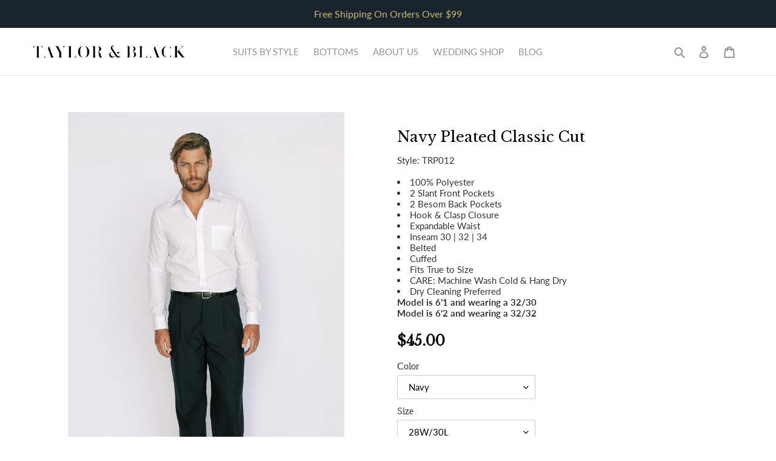

--- FILE ---
content_type: text/html; charset=utf-8
request_url: https://taylorandblack.com/es/products/trp012-brown
body_size: 42091
content:
<!doctype html>
<html class="no-js" lang="es">
<head><!--Content in content_for_header -->
<!--LayoutHub-Embed--><link rel="stylesheet" href="https://fonts.googleapis.com/css?family=Poppins:100,200,300,400,500,600,700,800,900" /><link rel="stylesheet" type="text/css" href="[data-uri]" media="all">
<!--LH--><!--/LayoutHub-Embed--><meta charset="utf-8">
  <meta http-equiv="X-UA-Compatible" content="IE=edge,chrome=1">
  <meta name="viewport" content="width=device-width,initial-scale=1">
  <meta name="theme-color" content="#1b242f">
  <link rel="canonical" href="https://taylorandblack.com/es/products/trp012-brown"><link rel="shortcut icon" href="//taylorandblack.com/cdn/shop/files/JMD_Taylor_Black_FrameSet_Icon_Black_32x32.png?v=1613684345" type="image/png"><title>Navy Pleated Classic Cut
&ndash; Taylor and Black</title><meta name="description" content="Style: TRP012   100% Polyester 2 Slant Front Pockets 2 Besom Back Pockets Hook &amp;amp; Clasp Closure Expandable Waist Inseam 30 | 32 | 34 Belted Cuffed Fits True to Size CARE: Machine Wash Cold &amp;amp; Hang Dry Dry Cleaning Preferred  Model is 6’1 and wearing a 32/30 Model is 6’2 and wearing a 32/32"><!-- /snippets/social-meta-tags.liquid -->




<meta property="og:site_name" content="Taylor and Black">
<meta property="og:url" content="https://taylorandblack.com/es/products/trp012-brown">
<meta property="og:title" content="Navy Pleated Classic Cut">
<meta property="og:type" content="product">
<meta property="og:description" content="Style: TRP012   100% Polyester 2 Slant Front Pockets 2 Besom Back Pockets Hook &amp;amp; Clasp Closure Expandable Waist Inseam 30 | 32 | 34 Belted Cuffed Fits True to Size CARE: Machine Wash Cold &amp;amp; Hang Dry Dry Cleaning Preferred  Model is 6’1 and wearing a 32/30 Model is 6’2 and wearing a 32/32">

  <meta property="og:price:amount" content="45.00">
  <meta property="og:price:currency" content="USD">

<meta property="og:image" content="http://taylorandblack.com/cdn/shop/products/IMG_7078_1200x1200.jpg?v=1626407793"><meta property="og:image" content="http://taylorandblack.com/cdn/shop/products/IMG_7086_1200x1200.jpg?v=1626407795"><meta property="og:image" content="http://taylorandblack.com/cdn/shop/products/IMG_7090_1200x1200.jpg?v=1626407797">
<meta property="og:image:secure_url" content="https://taylorandblack.com/cdn/shop/products/IMG_7078_1200x1200.jpg?v=1626407793"><meta property="og:image:secure_url" content="https://taylorandblack.com/cdn/shop/products/IMG_7086_1200x1200.jpg?v=1626407795"><meta property="og:image:secure_url" content="https://taylorandblack.com/cdn/shop/products/IMG_7090_1200x1200.jpg?v=1626407797">


<meta name="twitter:card" content="summary_large_image">
<meta name="twitter:title" content="Navy Pleated Classic Cut">
<meta name="twitter:description" content="Style: TRP012   100% Polyester 2 Slant Front Pockets 2 Besom Back Pockets Hook &amp;amp; Clasp Closure Expandable Waist Inseam 30 | 32 | 34 Belted Cuffed Fits True to Size CARE: Machine Wash Cold &amp;amp; Hang Dry Dry Cleaning Preferred  Model is 6’1 and wearing a 32/30 Model is 6’2 and wearing a 32/32">


  <link href="//taylorandblack.com/cdn/shop/t/5/assets/theme.scss.css?v=4554476940452056271765582649" rel="stylesheet" type="text/css" media="all" />

  <script>
    var theme = {
      breakpoints: {
        medium: 750,
        large: 990,
        widescreen: 1400
      },
      strings: {
        addToCart: "Agregar al carrito",
        soldOut: "Agotado",
        unavailable: "No disponible",
        regularPrice: "Precio habitual",
        salePrice: "Precio de venta",
        sale: "Oferta",
        fromLowestPrice: "de [price]",
        vendor: "Proveedor",
        showMore: "Ver más",
        showLess: "Mostrar menos",
        searchFor: "Buscar",
        addressError: "No se puede encontrar esa dirección",
        addressNoResults: "No results for that address",
        addressQueryLimit: "Se ha excedido el límite de uso de la API de Google . Considere la posibilidad de actualizar a un \u003ca href=\"https:\/\/developers.google.com\/maps\/premium\/usage-limits\"\u003ePlan Premium\u003c\/a\u003e.",
        authError: "Hubo un problema de autenticación con su cuenta de Google Maps.",
        newWindow: "Abre en una nueva ventana.",
        external: "Abre sitio externo.",
        newWindowExternal: "Abre sitio externo externo en una nueva ventana.",
        removeLabel: "Eliminar [product]",
        update: "Actualizar carrito",
        quantity: "Cantidad",
        discountedTotal: "Descuento total",
        regularTotal: "Precio regular total",
        priceColumn: "Ver la columna de Precio para detalles del descuento.",
        quantityMinimumMessage: "La cantidad debe ser 1 o más",
        cartError: "Se ha producido un error al actualizar tu carrito. Vuelve a intentarlo.",
        removedItemMessage: "Eliminó \u003cspan class=\"cart__removed-product-details\"\u003e([quantity]) [link]\u003c\/span\u003e de tu carrito de compra.",
        unitPrice: "Precio unitario",
        unitPriceSeparator: "por",
        oneCartCount: "1 artículo",
        otherCartCount: "[count] artículos",
        quantityLabel: "Cantidad: [count]",
        products: "Productos",
        loading: "Cargando",
        number_of_results: "[result_number] de [results_count]",
        number_of_results_found: "[results_count] resultados encontrados",
        one_result_found: "1 resultado encontrado"
      },
      moneyFormat: "${{amount}}",
      moneyFormatWithCurrency: "${{amount}} USD",
      settings: {
        predictiveSearchEnabled: false,
        predictiveSearchShowPrice: false,
        predictiveSearchShowVendor: false
      }
    }

    document.documentElement.className = document.documentElement.className.replace('no-js', 'js');
  </script><script src="//taylorandblack.com/cdn/shop/t/5/assets/lazysizes.js?v=94224023136283657951625547919" defer="defer"></script>
  <script src="//taylorandblack.com/cdn/shop/t/5/assets/vendor.js?v=85833464202832145531625547938" defer="defer"></script>
  <script src="//taylorandblack.com/cdn/shop/t/5/assets/theme.js?v=89031576585505892971625547933" defer="defer"></script>

  <script>window.performance && window.performance.mark && window.performance.mark('shopify.content_for_header.start');</script><meta id="shopify-digital-wallet" name="shopify-digital-wallet" content="/29742989372/digital_wallets/dialog">
<meta name="shopify-checkout-api-token" content="26e123045409e1a0898ae2410967561b">
<link rel="alternate" hreflang="x-default" href="https://taylorandblack.com/products/trp012-brown">
<link rel="alternate" hreflang="en" href="https://taylorandblack.com/products/trp012-brown">
<link rel="alternate" hreflang="es" href="https://taylorandblack.com/es/products/trp012-brown">
<link rel="alternate" type="application/json+oembed" href="https://taylorandblack.com/es/products/trp012-brown.oembed">
<script async="async" src="/checkouts/internal/preloads.js?locale=es-US"></script>
<link rel="preconnect" href="https://shop.app" crossorigin="anonymous">
<script async="async" src="https://shop.app/checkouts/internal/preloads.js?locale=es-US&shop_id=29742989372" crossorigin="anonymous"></script>
<script id="apple-pay-shop-capabilities" type="application/json">{"shopId":29742989372,"countryCode":"US","currencyCode":"USD","merchantCapabilities":["supports3DS"],"merchantId":"gid:\/\/shopify\/Shop\/29742989372","merchantName":"Taylor and Black","requiredBillingContactFields":["postalAddress","email"],"requiredShippingContactFields":["postalAddress","email"],"shippingType":"shipping","supportedNetworks":["visa","masterCard","amex","discover","elo","jcb"],"total":{"type":"pending","label":"Taylor and Black","amount":"1.00"},"shopifyPaymentsEnabled":true,"supportsSubscriptions":true}</script>
<script id="shopify-features" type="application/json">{"accessToken":"26e123045409e1a0898ae2410967561b","betas":["rich-media-storefront-analytics"],"domain":"taylorandblack.com","predictiveSearch":true,"shopId":29742989372,"locale":"es"}</script>
<script>var Shopify = Shopify || {};
Shopify.shop = "taylor-and-black.myshopify.com";
Shopify.locale = "es";
Shopify.currency = {"active":"USD","rate":"1.0"};
Shopify.country = "US";
Shopify.theme = {"name":"[Boost] Live theme with filter \u0026 search 2","id":124414329006,"schema_name":"Debut","schema_version":"16.5.6","theme_store_id":null,"role":"main"};
Shopify.theme.handle = "null";
Shopify.theme.style = {"id":null,"handle":null};
Shopify.cdnHost = "taylorandblack.com/cdn";
Shopify.routes = Shopify.routes || {};
Shopify.routes.root = "/es/";</script>
<script type="module">!function(o){(o.Shopify=o.Shopify||{}).modules=!0}(window);</script>
<script>!function(o){function n(){var o=[];function n(){o.push(Array.prototype.slice.apply(arguments))}return n.q=o,n}var t=o.Shopify=o.Shopify||{};t.loadFeatures=n(),t.autoloadFeatures=n()}(window);</script>
<script>
  window.ShopifyPay = window.ShopifyPay || {};
  window.ShopifyPay.apiHost = "shop.app\/pay";
  window.ShopifyPay.redirectState = null;
</script>
<script id="shop-js-analytics" type="application/json">{"pageType":"product"}</script>
<script defer="defer" async type="module" src="//taylorandblack.com/cdn/shopifycloud/shop-js/modules/v2/client.init-shop-cart-sync_2Gr3Q33f.es.esm.js"></script>
<script defer="defer" async type="module" src="//taylorandblack.com/cdn/shopifycloud/shop-js/modules/v2/chunk.common_noJfOIa7.esm.js"></script>
<script defer="defer" async type="module" src="//taylorandblack.com/cdn/shopifycloud/shop-js/modules/v2/chunk.modal_Deo2FJQo.esm.js"></script>
<script type="module">
  await import("//taylorandblack.com/cdn/shopifycloud/shop-js/modules/v2/client.init-shop-cart-sync_2Gr3Q33f.es.esm.js");
await import("//taylorandblack.com/cdn/shopifycloud/shop-js/modules/v2/chunk.common_noJfOIa7.esm.js");
await import("//taylorandblack.com/cdn/shopifycloud/shop-js/modules/v2/chunk.modal_Deo2FJQo.esm.js");

  window.Shopify.SignInWithShop?.initShopCartSync?.({"fedCMEnabled":true,"windoidEnabled":true});

</script>
<script>
  window.Shopify = window.Shopify || {};
  if (!window.Shopify.featureAssets) window.Shopify.featureAssets = {};
  window.Shopify.featureAssets['shop-js'] = {"shop-cart-sync":["modules/v2/client.shop-cart-sync_CLKquFP5.es.esm.js","modules/v2/chunk.common_noJfOIa7.esm.js","modules/v2/chunk.modal_Deo2FJQo.esm.js"],"init-fed-cm":["modules/v2/client.init-fed-cm_UIHl99eI.es.esm.js","modules/v2/chunk.common_noJfOIa7.esm.js","modules/v2/chunk.modal_Deo2FJQo.esm.js"],"shop-cash-offers":["modules/v2/client.shop-cash-offers_CmfU17z0.es.esm.js","modules/v2/chunk.common_noJfOIa7.esm.js","modules/v2/chunk.modal_Deo2FJQo.esm.js"],"shop-login-button":["modules/v2/client.shop-login-button_TNcmr2ON.es.esm.js","modules/v2/chunk.common_noJfOIa7.esm.js","modules/v2/chunk.modal_Deo2FJQo.esm.js"],"pay-button":["modules/v2/client.pay-button_Bev6HBFS.es.esm.js","modules/v2/chunk.common_noJfOIa7.esm.js","modules/v2/chunk.modal_Deo2FJQo.esm.js"],"shop-button":["modules/v2/client.shop-button_D1FAYBb2.es.esm.js","modules/v2/chunk.common_noJfOIa7.esm.js","modules/v2/chunk.modal_Deo2FJQo.esm.js"],"avatar":["modules/v2/client.avatar_BTnouDA3.es.esm.js"],"init-windoid":["modules/v2/client.init-windoid_DEZXpPDW.es.esm.js","modules/v2/chunk.common_noJfOIa7.esm.js","modules/v2/chunk.modal_Deo2FJQo.esm.js"],"init-shop-for-new-customer-accounts":["modules/v2/client.init-shop-for-new-customer-accounts_BplbpZyb.es.esm.js","modules/v2/client.shop-login-button_TNcmr2ON.es.esm.js","modules/v2/chunk.common_noJfOIa7.esm.js","modules/v2/chunk.modal_Deo2FJQo.esm.js"],"init-shop-email-lookup-coordinator":["modules/v2/client.init-shop-email-lookup-coordinator_HqkMc84a.es.esm.js","modules/v2/chunk.common_noJfOIa7.esm.js","modules/v2/chunk.modal_Deo2FJQo.esm.js"],"init-shop-cart-sync":["modules/v2/client.init-shop-cart-sync_2Gr3Q33f.es.esm.js","modules/v2/chunk.common_noJfOIa7.esm.js","modules/v2/chunk.modal_Deo2FJQo.esm.js"],"shop-toast-manager":["modules/v2/client.shop-toast-manager_SugAQS8a.es.esm.js","modules/v2/chunk.common_noJfOIa7.esm.js","modules/v2/chunk.modal_Deo2FJQo.esm.js"],"init-customer-accounts":["modules/v2/client.init-customer-accounts_fxIyJgvX.es.esm.js","modules/v2/client.shop-login-button_TNcmr2ON.es.esm.js","modules/v2/chunk.common_noJfOIa7.esm.js","modules/v2/chunk.modal_Deo2FJQo.esm.js"],"init-customer-accounts-sign-up":["modules/v2/client.init-customer-accounts-sign-up_DnItKKRk.es.esm.js","modules/v2/client.shop-login-button_TNcmr2ON.es.esm.js","modules/v2/chunk.common_noJfOIa7.esm.js","modules/v2/chunk.modal_Deo2FJQo.esm.js"],"shop-follow-button":["modules/v2/client.shop-follow-button_Bfwbpk3m.es.esm.js","modules/v2/chunk.common_noJfOIa7.esm.js","modules/v2/chunk.modal_Deo2FJQo.esm.js"],"checkout-modal":["modules/v2/client.checkout-modal_BA6xEtNy.es.esm.js","modules/v2/chunk.common_noJfOIa7.esm.js","modules/v2/chunk.modal_Deo2FJQo.esm.js"],"shop-login":["modules/v2/client.shop-login_D2RP8Rbe.es.esm.js","modules/v2/chunk.common_noJfOIa7.esm.js","modules/v2/chunk.modal_Deo2FJQo.esm.js"],"lead-capture":["modules/v2/client.lead-capture_Dq1M6aah.es.esm.js","modules/v2/chunk.common_noJfOIa7.esm.js","modules/v2/chunk.modal_Deo2FJQo.esm.js"],"payment-terms":["modules/v2/client.payment-terms_DYWUeaxY.es.esm.js","modules/v2/chunk.common_noJfOIa7.esm.js","modules/v2/chunk.modal_Deo2FJQo.esm.js"]};
</script>
<script id="__st">var __st={"a":29742989372,"offset":-28800,"reqid":"16aed704-4551-4491-9e35-b64729847936-1769518766","pageurl":"taylorandblack.com\/es\/products\/trp012-brown","u":"1a930c25b574","p":"product","rtyp":"product","rid":6059116888238};</script>
<script>window.ShopifyPaypalV4VisibilityTracking = true;</script>
<script id="captcha-bootstrap">!function(){'use strict';const t='contact',e='account',n='new_comment',o=[[t,t],['blogs',n],['comments',n],[t,'customer']],c=[[e,'customer_login'],[e,'guest_login'],[e,'recover_customer_password'],[e,'create_customer']],r=t=>t.map((([t,e])=>`form[action*='/${t}']:not([data-nocaptcha='true']) input[name='form_type'][value='${e}']`)).join(','),a=t=>()=>t?[...document.querySelectorAll(t)].map((t=>t.form)):[];function s(){const t=[...o],e=r(t);return a(e)}const i='password',u='form_key',d=['recaptcha-v3-token','g-recaptcha-response','h-captcha-response',i],f=()=>{try{return window.sessionStorage}catch{return}},m='__shopify_v',_=t=>t.elements[u];function p(t,e,n=!1){try{const o=window.sessionStorage,c=JSON.parse(o.getItem(e)),{data:r}=function(t){const{data:e,action:n}=t;return t[m]||n?{data:e,action:n}:{data:t,action:n}}(c);for(const[e,n]of Object.entries(r))t.elements[e]&&(t.elements[e].value=n);n&&o.removeItem(e)}catch(o){console.error('form repopulation failed',{error:o})}}const l='form_type',E='cptcha';function T(t){t.dataset[E]=!0}const w=window,h=w.document,L='Shopify',v='ce_forms',y='captcha';let A=!1;((t,e)=>{const n=(g='f06e6c50-85a8-45c8-87d0-21a2b65856fe',I='https://cdn.shopify.com/shopifycloud/storefront-forms-hcaptcha/ce_storefront_forms_captcha_hcaptcha.v1.5.2.iife.js',D={infoText:'Protegido por hCaptcha',privacyText:'Privacidad',termsText:'Términos'},(t,e,n)=>{const o=w[L][v],c=o.bindForm;if(c)return c(t,g,e,D).then(n);var r;o.q.push([[t,g,e,D],n]),r=I,A||(h.body.append(Object.assign(h.createElement('script'),{id:'captcha-provider',async:!0,src:r})),A=!0)});var g,I,D;w[L]=w[L]||{},w[L][v]=w[L][v]||{},w[L][v].q=[],w[L][y]=w[L][y]||{},w[L][y].protect=function(t,e){n(t,void 0,e),T(t)},Object.freeze(w[L][y]),function(t,e,n,w,h,L){const[v,y,A,g]=function(t,e,n){const i=e?o:[],u=t?c:[],d=[...i,...u],f=r(d),m=r(i),_=r(d.filter((([t,e])=>n.includes(e))));return[a(f),a(m),a(_),s()]}(w,h,L),I=t=>{const e=t.target;return e instanceof HTMLFormElement?e:e&&e.form},D=t=>v().includes(t);t.addEventListener('submit',(t=>{const e=I(t);if(!e)return;const n=D(e)&&!e.dataset.hcaptchaBound&&!e.dataset.recaptchaBound,o=_(e),c=g().includes(e)&&(!o||!o.value);(n||c)&&t.preventDefault(),c&&!n&&(function(t){try{if(!f())return;!function(t){const e=f();if(!e)return;const n=_(t);if(!n)return;const o=n.value;o&&e.removeItem(o)}(t);const e=Array.from(Array(32),(()=>Math.random().toString(36)[2])).join('');!function(t,e){_(t)||t.append(Object.assign(document.createElement('input'),{type:'hidden',name:u})),t.elements[u].value=e}(t,e),function(t,e){const n=f();if(!n)return;const o=[...t.querySelectorAll(`input[type='${i}']`)].map((({name:t})=>t)),c=[...d,...o],r={};for(const[a,s]of new FormData(t).entries())c.includes(a)||(r[a]=s);n.setItem(e,JSON.stringify({[m]:1,action:t.action,data:r}))}(t,e)}catch(e){console.error('failed to persist form',e)}}(e),e.submit())}));const S=(t,e)=>{t&&!t.dataset[E]&&(n(t,e.some((e=>e===t))),T(t))};for(const o of['focusin','change'])t.addEventListener(o,(t=>{const e=I(t);D(e)&&S(e,y())}));const B=e.get('form_key'),M=e.get(l),P=B&&M;t.addEventListener('DOMContentLoaded',(()=>{const t=y();if(P)for(const e of t)e.elements[l].value===M&&p(e,B);[...new Set([...A(),...v().filter((t=>'true'===t.dataset.shopifyCaptcha))])].forEach((e=>S(e,t)))}))}(h,new URLSearchParams(w.location.search),n,t,e,['guest_login'])})(!0,!1)}();</script>
<script integrity="sha256-4kQ18oKyAcykRKYeNunJcIwy7WH5gtpwJnB7kiuLZ1E=" data-source-attribution="shopify.loadfeatures" defer="defer" src="//taylorandblack.com/cdn/shopifycloud/storefront/assets/storefront/load_feature-a0a9edcb.js" crossorigin="anonymous"></script>
<script crossorigin="anonymous" defer="defer" src="//taylorandblack.com/cdn/shopifycloud/storefront/assets/shopify_pay/storefront-65b4c6d7.js?v=20250812"></script>
<script data-source-attribution="shopify.dynamic_checkout.dynamic.init">var Shopify=Shopify||{};Shopify.PaymentButton=Shopify.PaymentButton||{isStorefrontPortableWallets:!0,init:function(){window.Shopify.PaymentButton.init=function(){};var t=document.createElement("script");t.src="https://taylorandblack.com/cdn/shopifycloud/portable-wallets/latest/portable-wallets.es.js",t.type="module",document.head.appendChild(t)}};
</script>
<script data-source-attribution="shopify.dynamic_checkout.buyer_consent">
  function portableWalletsHideBuyerConsent(e){var t=document.getElementById("shopify-buyer-consent"),n=document.getElementById("shopify-subscription-policy-button");t&&n&&(t.classList.add("hidden"),t.setAttribute("aria-hidden","true"),n.removeEventListener("click",e))}function portableWalletsShowBuyerConsent(e){var t=document.getElementById("shopify-buyer-consent"),n=document.getElementById("shopify-subscription-policy-button");t&&n&&(t.classList.remove("hidden"),t.removeAttribute("aria-hidden"),n.addEventListener("click",e))}window.Shopify?.PaymentButton&&(window.Shopify.PaymentButton.hideBuyerConsent=portableWalletsHideBuyerConsent,window.Shopify.PaymentButton.showBuyerConsent=portableWalletsShowBuyerConsent);
</script>
<script data-source-attribution="shopify.dynamic_checkout.cart.bootstrap">document.addEventListener("DOMContentLoaded",(function(){function t(){return document.querySelector("shopify-accelerated-checkout-cart, shopify-accelerated-checkout")}if(t())Shopify.PaymentButton.init();else{new MutationObserver((function(e,n){t()&&(Shopify.PaymentButton.init(),n.disconnect())})).observe(document.body,{childList:!0,subtree:!0})}}));
</script>
<link id="shopify-accelerated-checkout-styles" rel="stylesheet" media="screen" href="https://taylorandblack.com/cdn/shopifycloud/portable-wallets/latest/accelerated-checkout-backwards-compat.css" crossorigin="anonymous">
<style id="shopify-accelerated-checkout-cart">
        #shopify-buyer-consent {
  margin-top: 1em;
  display: inline-block;
  width: 100%;
}

#shopify-buyer-consent.hidden {
  display: none;
}

#shopify-subscription-policy-button {
  background: none;
  border: none;
  padding: 0;
  text-decoration: underline;
  font-size: inherit;
  cursor: pointer;
}

#shopify-subscription-policy-button::before {
  box-shadow: none;
}

      </style>

<script>window.performance && window.performance.mark && window.performance.mark('shopify.content_for_header.end');</script>
<!--AZEXO_Header_Scripts--> <script>
        var azh = {
            shop: 'taylor-and-black.myshopify.com',
            device_prefixes: {"lg":{"label":"Large device","width":false,"height":false,"container":1170,"min":1200},"md":{"label":"Medium device","width":992,"height":false,"container":970,"max":1199,"min":992},"sm":{"label":"Small device","width":768,"height":1150,"container":750,"max":991,"min":768},"xs":{"label":"Extra small device","width":320,"height":750,"max":767}},
        };
        var azexo = {
          purchase_extension: 'Purchase extension',
          strings: {
            addToCart: "Agregar al carrito",
            soldOut: "Agotado",
            unavailable: "No disponible",
            regularPrice: "Precio habitual",
            sale: "Oferta",
            quantityMinimumMessage: "La cantidad debe ser 1 o más",
            unitPrice: "Precio unitario",
            unitPriceSeparator: "por",
            oneCartCount: "1 artículo",
            otherCartCount: "[count] artículos",
            quantityLabel: "Cantidad: [count]"
          },
          moneyFormat: "${{amount}}"
        }
        </script><style>.az-container {
        padding-right: 15px;
        padding-left: 15px;
        margin-left: auto;
        margin-right: auto;
        box-sizing: border-box;
    }
@media (min-width: 768px) {
                    .az-container {
                        max-width: 750px;
                    }
                }
@media (min-width: 992px) {
                    .az-container {
                        max-width: 970px;
                    }
                }
@media (min-width: 1200px) {
                    .az-container {
                        max-width: 1170px;
                    }
                }
</style><script>azexo.extensions = [''];</script> <!--End_AZEXO_Header_Scripts--><!--AZEXO_Version_84--><!--Gem_Page_Header_Script-->

<!--End_Gem_Page_Header_Script-->
<script src="https://cdnjs.cloudflare.com/ajax/libs/jquery/3.5.1/jquery.min.js" integrity="sha512-bLT0Qm9VnAYZDflyKcBaQ2gg0hSYNQrJ8RilYldYQ1FxQYoCLtUjuuRuZo+fjqhx/qtq/1itJ0C2ejDxltZVFg==" crossorigin="anonymous"></script>

<div id="shopify-section-filter-menu-settings" class="shopify-section"><style type="text/css">
/*  Filter Menu Color and Image Section CSS */</style>
<link href="//taylorandblack.com/cdn/shop/t/5/assets/filter-menu.scss.css?v=119510700215401291541736396461" rel="stylesheet" type="text/css" media="all" />
<script src="//taylorandblack.com/cdn/shop/t/5/assets/filter-menu.js?v=107598899066246080521625548164" type="text/javascript"></script>





</div>

























<!--begin-boost-pfs-filter-css-->
  <link rel="preload stylesheet" href="//taylorandblack.com/cdn/shop/t/5/assets/boost-pfs-instant-search.css?v=157996887185951427261627485677" as="style"><link href="//taylorandblack.com/cdn/shop/t/5/assets/boost-pfs-custom.css?v=20470580214186169201627485859" rel="stylesheet" type="text/css" media="all" />

<!--end-boost-pfs-filter-css-->


<link href="https://monorail-edge.shopifysvc.com" rel="dns-prefetch">
<script>(function(){if ("sendBeacon" in navigator && "performance" in window) {try {var session_token_from_headers = performance.getEntriesByType('navigation')[0].serverTiming.find(x => x.name == '_s').description;} catch {var session_token_from_headers = undefined;}var session_cookie_matches = document.cookie.match(/_shopify_s=([^;]*)/);var session_token_from_cookie = session_cookie_matches && session_cookie_matches.length === 2 ? session_cookie_matches[1] : "";var session_token = session_token_from_headers || session_token_from_cookie || "";function handle_abandonment_event(e) {var entries = performance.getEntries().filter(function(entry) {return /monorail-edge.shopifysvc.com/.test(entry.name);});if (!window.abandonment_tracked && entries.length === 0) {window.abandonment_tracked = true;var currentMs = Date.now();var navigation_start = performance.timing.navigationStart;var payload = {shop_id: 29742989372,url: window.location.href,navigation_start,duration: currentMs - navigation_start,session_token,page_type: "product"};window.navigator.sendBeacon("https://monorail-edge.shopifysvc.com/v1/produce", JSON.stringify({schema_id: "online_store_buyer_site_abandonment/1.1",payload: payload,metadata: {event_created_at_ms: currentMs,event_sent_at_ms: currentMs}}));}}window.addEventListener('pagehide', handle_abandonment_event);}}());</script>
<script id="web-pixels-manager-setup">(function e(e,d,r,n,o){if(void 0===o&&(o={}),!Boolean(null===(a=null===(i=window.Shopify)||void 0===i?void 0:i.analytics)||void 0===a?void 0:a.replayQueue)){var i,a;window.Shopify=window.Shopify||{};var t=window.Shopify;t.analytics=t.analytics||{};var s=t.analytics;s.replayQueue=[],s.publish=function(e,d,r){return s.replayQueue.push([e,d,r]),!0};try{self.performance.mark("wpm:start")}catch(e){}var l=function(){var e={modern:/Edge?\/(1{2}[4-9]|1[2-9]\d|[2-9]\d{2}|\d{4,})\.\d+(\.\d+|)|Firefox\/(1{2}[4-9]|1[2-9]\d|[2-9]\d{2}|\d{4,})\.\d+(\.\d+|)|Chrom(ium|e)\/(9{2}|\d{3,})\.\d+(\.\d+|)|(Maci|X1{2}).+ Version\/(15\.\d+|(1[6-9]|[2-9]\d|\d{3,})\.\d+)([,.]\d+|)( \(\w+\)|)( Mobile\/\w+|) Safari\/|Chrome.+OPR\/(9{2}|\d{3,})\.\d+\.\d+|(CPU[ +]OS|iPhone[ +]OS|CPU[ +]iPhone|CPU IPhone OS|CPU iPad OS)[ +]+(15[._]\d+|(1[6-9]|[2-9]\d|\d{3,})[._]\d+)([._]\d+|)|Android:?[ /-](13[3-9]|1[4-9]\d|[2-9]\d{2}|\d{4,})(\.\d+|)(\.\d+|)|Android.+Firefox\/(13[5-9]|1[4-9]\d|[2-9]\d{2}|\d{4,})\.\d+(\.\d+|)|Android.+Chrom(ium|e)\/(13[3-9]|1[4-9]\d|[2-9]\d{2}|\d{4,})\.\d+(\.\d+|)|SamsungBrowser\/([2-9]\d|\d{3,})\.\d+/,legacy:/Edge?\/(1[6-9]|[2-9]\d|\d{3,})\.\d+(\.\d+|)|Firefox\/(5[4-9]|[6-9]\d|\d{3,})\.\d+(\.\d+|)|Chrom(ium|e)\/(5[1-9]|[6-9]\d|\d{3,})\.\d+(\.\d+|)([\d.]+$|.*Safari\/(?![\d.]+ Edge\/[\d.]+$))|(Maci|X1{2}).+ Version\/(10\.\d+|(1[1-9]|[2-9]\d|\d{3,})\.\d+)([,.]\d+|)( \(\w+\)|)( Mobile\/\w+|) Safari\/|Chrome.+OPR\/(3[89]|[4-9]\d|\d{3,})\.\d+\.\d+|(CPU[ +]OS|iPhone[ +]OS|CPU[ +]iPhone|CPU IPhone OS|CPU iPad OS)[ +]+(10[._]\d+|(1[1-9]|[2-9]\d|\d{3,})[._]\d+)([._]\d+|)|Android:?[ /-](13[3-9]|1[4-9]\d|[2-9]\d{2}|\d{4,})(\.\d+|)(\.\d+|)|Mobile Safari.+OPR\/([89]\d|\d{3,})\.\d+\.\d+|Android.+Firefox\/(13[5-9]|1[4-9]\d|[2-9]\d{2}|\d{4,})\.\d+(\.\d+|)|Android.+Chrom(ium|e)\/(13[3-9]|1[4-9]\d|[2-9]\d{2}|\d{4,})\.\d+(\.\d+|)|Android.+(UC? ?Browser|UCWEB|U3)[ /]?(15\.([5-9]|\d{2,})|(1[6-9]|[2-9]\d|\d{3,})\.\d+)\.\d+|SamsungBrowser\/(5\.\d+|([6-9]|\d{2,})\.\d+)|Android.+MQ{2}Browser\/(14(\.(9|\d{2,})|)|(1[5-9]|[2-9]\d|\d{3,})(\.\d+|))(\.\d+|)|K[Aa][Ii]OS\/(3\.\d+|([4-9]|\d{2,})\.\d+)(\.\d+|)/},d=e.modern,r=e.legacy,n=navigator.userAgent;return n.match(d)?"modern":n.match(r)?"legacy":"unknown"}(),u="modern"===l?"modern":"legacy",c=(null!=n?n:{modern:"",legacy:""})[u],f=function(e){return[e.baseUrl,"/wpm","/b",e.hashVersion,"modern"===e.buildTarget?"m":"l",".js"].join("")}({baseUrl:d,hashVersion:r,buildTarget:u}),m=function(e){var d=e.version,r=e.bundleTarget,n=e.surface,o=e.pageUrl,i=e.monorailEndpoint;return{emit:function(e){var a=e.status,t=e.errorMsg,s=(new Date).getTime(),l=JSON.stringify({metadata:{event_sent_at_ms:s},events:[{schema_id:"web_pixels_manager_load/3.1",payload:{version:d,bundle_target:r,page_url:o,status:a,surface:n,error_msg:t},metadata:{event_created_at_ms:s}}]});if(!i)return console&&console.warn&&console.warn("[Web Pixels Manager] No Monorail endpoint provided, skipping logging."),!1;try{return self.navigator.sendBeacon.bind(self.navigator)(i,l)}catch(e){}var u=new XMLHttpRequest;try{return u.open("POST",i,!0),u.setRequestHeader("Content-Type","text/plain"),u.send(l),!0}catch(e){return console&&console.warn&&console.warn("[Web Pixels Manager] Got an unhandled error while logging to Monorail."),!1}}}}({version:r,bundleTarget:l,surface:e.surface,pageUrl:self.location.href,monorailEndpoint:e.monorailEndpoint});try{o.browserTarget=l,function(e){var d=e.src,r=e.async,n=void 0===r||r,o=e.onload,i=e.onerror,a=e.sri,t=e.scriptDataAttributes,s=void 0===t?{}:t,l=document.createElement("script"),u=document.querySelector("head"),c=document.querySelector("body");if(l.async=n,l.src=d,a&&(l.integrity=a,l.crossOrigin="anonymous"),s)for(var f in s)if(Object.prototype.hasOwnProperty.call(s,f))try{l.dataset[f]=s[f]}catch(e){}if(o&&l.addEventListener("load",o),i&&l.addEventListener("error",i),u)u.appendChild(l);else{if(!c)throw new Error("Did not find a head or body element to append the script");c.appendChild(l)}}({src:f,async:!0,onload:function(){if(!function(){var e,d;return Boolean(null===(d=null===(e=window.Shopify)||void 0===e?void 0:e.analytics)||void 0===d?void 0:d.initialized)}()){var d=window.webPixelsManager.init(e)||void 0;if(d){var r=window.Shopify.analytics;r.replayQueue.forEach((function(e){var r=e[0],n=e[1],o=e[2];d.publishCustomEvent(r,n,o)})),r.replayQueue=[],r.publish=d.publishCustomEvent,r.visitor=d.visitor,r.initialized=!0}}},onerror:function(){return m.emit({status:"failed",errorMsg:"".concat(f," has failed to load")})},sri:function(e){var d=/^sha384-[A-Za-z0-9+/=]+$/;return"string"==typeof e&&d.test(e)}(c)?c:"",scriptDataAttributes:o}),m.emit({status:"loading"})}catch(e){m.emit({status:"failed",errorMsg:(null==e?void 0:e.message)||"Unknown error"})}}})({shopId: 29742989372,storefrontBaseUrl: "https://taylorandblack.com",extensionsBaseUrl: "https://extensions.shopifycdn.com/cdn/shopifycloud/web-pixels-manager",monorailEndpoint: "https://monorail-edge.shopifysvc.com/unstable/produce_batch",surface: "storefront-renderer",enabledBetaFlags: ["2dca8a86"],webPixelsConfigList: [{"id":"shopify-app-pixel","configuration":"{}","eventPayloadVersion":"v1","runtimeContext":"STRICT","scriptVersion":"0450","apiClientId":"shopify-pixel","type":"APP","privacyPurposes":["ANALYTICS","MARKETING"]},{"id":"shopify-custom-pixel","eventPayloadVersion":"v1","runtimeContext":"LAX","scriptVersion":"0450","apiClientId":"shopify-pixel","type":"CUSTOM","privacyPurposes":["ANALYTICS","MARKETING"]}],isMerchantRequest: false,initData: {"shop":{"name":"Taylor and Black","paymentSettings":{"currencyCode":"USD"},"myshopifyDomain":"taylor-and-black.myshopify.com","countryCode":"US","storefrontUrl":"https:\/\/taylorandblack.com\/es"},"customer":null,"cart":null,"checkout":null,"productVariants":[{"price":{"amount":45.0,"currencyCode":"USD"},"product":{"title":"Navy Pleated Classic Cut","vendor":"Taylor and Black","id":"6059116888238","untranslatedTitle":"Navy Pleated Classic Cut","url":"\/es\/products\/trp012-brown","type":"Dress Pants"},"id":"40605369925806","image":{"src":"\/\/taylorandblack.com\/cdn\/shop\/products\/IMG_7078.jpg?v=1626407793"},"sku":"813893011196","title":"Navy \/ 28W\/30L","untranslatedTitle":"Navy \/ 28W\/30L"},{"price":{"amount":45.0,"currencyCode":"USD"},"product":{"title":"Navy Pleated Classic Cut","vendor":"Taylor and Black","id":"6059116888238","untranslatedTitle":"Navy Pleated Classic Cut","url":"\/es\/products\/trp012-brown","type":"Dress Pants"},"id":"40605369958574","image":{"src":"\/\/taylorandblack.com\/cdn\/shop\/products\/IMG_7078.jpg?v=1626407793"},"sku":"813893011197","title":"Navy \/ 29W\/30L","untranslatedTitle":"Navy \/ 29W\/30L"},{"price":{"amount":45.0,"currencyCode":"USD"},"product":{"title":"Navy Pleated Classic Cut","vendor":"Taylor and Black","id":"6059116888238","untranslatedTitle":"Navy Pleated Classic Cut","url":"\/es\/products\/trp012-brown","type":"Dress Pants"},"id":"40605369991342","image":{"src":"\/\/taylorandblack.com\/cdn\/shop\/products\/IMG_7078.jpg?v=1626407793"},"sku":"813893011198","title":"Navy \/ 30W\/30L","untranslatedTitle":"Navy \/ 30W\/30L"},{"price":{"amount":45.0,"currencyCode":"USD"},"product":{"title":"Navy Pleated Classic Cut","vendor":"Taylor and Black","id":"6059116888238","untranslatedTitle":"Navy Pleated Classic Cut","url":"\/es\/products\/trp012-brown","type":"Dress Pants"},"id":"40605370024110","image":{"src":"\/\/taylorandblack.com\/cdn\/shop\/products\/IMG_7078.jpg?v=1626407793"},"sku":"813893011199","title":"Navy \/ 31W\/30L","untranslatedTitle":"Navy \/ 31W\/30L"},{"price":{"amount":45.0,"currencyCode":"USD"},"product":{"title":"Navy Pleated Classic Cut","vendor":"Taylor and Black","id":"6059116888238","untranslatedTitle":"Navy Pleated Classic Cut","url":"\/es\/products\/trp012-brown","type":"Dress Pants"},"id":"40605370089646","image":{"src":"\/\/taylorandblack.com\/cdn\/shop\/products\/IMG_7078.jpg?v=1626407793"},"sku":"813893011200","title":"Navy \/ 32W\/30L","untranslatedTitle":"Navy \/ 32W\/30L"},{"price":{"amount":45.0,"currencyCode":"USD"},"product":{"title":"Navy Pleated Classic Cut","vendor":"Taylor and Black","id":"6059116888238","untranslatedTitle":"Navy Pleated Classic Cut","url":"\/es\/products\/trp012-brown","type":"Dress Pants"},"id":"40605370122414","image":{"src":"\/\/taylorandblack.com\/cdn\/shop\/products\/IMG_7078.jpg?v=1626407793"},"sku":"813893011201","title":"Navy \/ 33W\/30L","untranslatedTitle":"Navy \/ 33W\/30L"},{"price":{"amount":45.0,"currencyCode":"USD"},"product":{"title":"Navy Pleated Classic Cut","vendor":"Taylor and Black","id":"6059116888238","untranslatedTitle":"Navy Pleated Classic Cut","url":"\/es\/products\/trp012-brown","type":"Dress Pants"},"id":"40605370155182","image":{"src":"\/\/taylorandblack.com\/cdn\/shop\/products\/IMG_7078.jpg?v=1626407793"},"sku":"813893011202","title":"Navy \/ 34W\/30L","untranslatedTitle":"Navy \/ 34W\/30L"},{"price":{"amount":45.0,"currencyCode":"USD"},"product":{"title":"Navy Pleated Classic Cut","vendor":"Taylor and Black","id":"6059116888238","untranslatedTitle":"Navy Pleated Classic Cut","url":"\/es\/products\/trp012-brown","type":"Dress Pants"},"id":"40605370187950","image":{"src":"\/\/taylorandblack.com\/cdn\/shop\/products\/IMG_7078.jpg?v=1626407793"},"sku":"813893011203","title":"Navy \/ 36W\/30L","untranslatedTitle":"Navy \/ 36W\/30L"},{"price":{"amount":45.0,"currencyCode":"USD"},"product":{"title":"Navy Pleated Classic Cut","vendor":"Taylor and Black","id":"6059116888238","untranslatedTitle":"Navy Pleated Classic Cut","url":"\/es\/products\/trp012-brown","type":"Dress Pants"},"id":"40605370220718","image":{"src":"\/\/taylorandblack.com\/cdn\/shop\/products\/IMG_7078.jpg?v=1626407793"},"sku":"813893011204","title":"Navy \/ 38W\/30L","untranslatedTitle":"Navy \/ 38W\/30L"},{"price":{"amount":45.0,"currencyCode":"USD"},"product":{"title":"Navy Pleated Classic Cut","vendor":"Taylor and Black","id":"6059116888238","untranslatedTitle":"Navy Pleated Classic Cut","url":"\/es\/products\/trp012-brown","type":"Dress Pants"},"id":"40605370253486","image":{"src":"\/\/taylorandblack.com\/cdn\/shop\/products\/IMG_7078.jpg?v=1626407793"},"sku":"813893011205","title":"Navy \/ 40W\/30L","untranslatedTitle":"Navy \/ 40W\/30L"},{"price":{"amount":45.0,"currencyCode":"USD"},"product":{"title":"Navy Pleated Classic Cut","vendor":"Taylor and Black","id":"6059116888238","untranslatedTitle":"Navy Pleated Classic Cut","url":"\/es\/products\/trp012-brown","type":"Dress Pants"},"id":"40605370286254","image":{"src":"\/\/taylorandblack.com\/cdn\/shop\/products\/IMG_7078.jpg?v=1626407793"},"sku":"813893011206","title":"Navy \/ 42W\/30L","untranslatedTitle":"Navy \/ 42W\/30L"},{"price":{"amount":45.0,"currencyCode":"USD"},"product":{"title":"Navy Pleated Classic Cut","vendor":"Taylor and Black","id":"6059116888238","untranslatedTitle":"Navy Pleated Classic Cut","url":"\/es\/products\/trp012-brown","type":"Dress Pants"},"id":"40605370319022","image":{"src":"\/\/taylorandblack.com\/cdn\/shop\/products\/IMG_7078.jpg?v=1626407793"},"sku":"813893011207","title":"Navy \/ 30W\/32L","untranslatedTitle":"Navy \/ 30W\/32L"},{"price":{"amount":45.0,"currencyCode":"USD"},"product":{"title":"Navy Pleated Classic Cut","vendor":"Taylor and Black","id":"6059116888238","untranslatedTitle":"Navy Pleated Classic Cut","url":"\/es\/products\/trp012-brown","type":"Dress Pants"},"id":"40605370351790","image":{"src":"\/\/taylorandblack.com\/cdn\/shop\/products\/IMG_7078.jpg?v=1626407793"},"sku":"813893011208","title":"Navy \/ 32W\/32L","untranslatedTitle":"Navy \/ 32W\/32L"},{"price":{"amount":45.0,"currencyCode":"USD"},"product":{"title":"Navy Pleated Classic Cut","vendor":"Taylor and Black","id":"6059116888238","untranslatedTitle":"Navy Pleated Classic Cut","url":"\/es\/products\/trp012-brown","type":"Dress Pants"},"id":"40605370384558","image":{"src":"\/\/taylorandblack.com\/cdn\/shop\/products\/IMG_7078.jpg?v=1626407793"},"sku":"813893011209","title":"Navy \/ 34W\/32L","untranslatedTitle":"Navy \/ 34W\/32L"},{"price":{"amount":45.0,"currencyCode":"USD"},"product":{"title":"Navy Pleated Classic Cut","vendor":"Taylor and Black","id":"6059116888238","untranslatedTitle":"Navy Pleated Classic Cut","url":"\/es\/products\/trp012-brown","type":"Dress Pants"},"id":"40605370417326","image":{"src":"\/\/taylorandblack.com\/cdn\/shop\/products\/IMG_7078.jpg?v=1626407793"},"sku":"813893011210","title":"Navy \/ 36W\/32L","untranslatedTitle":"Navy \/ 36W\/32L"},{"price":{"amount":45.0,"currencyCode":"USD"},"product":{"title":"Navy Pleated Classic Cut","vendor":"Taylor and Black","id":"6059116888238","untranslatedTitle":"Navy Pleated Classic Cut","url":"\/es\/products\/trp012-brown","type":"Dress Pants"},"id":"40605370450094","image":{"src":"\/\/taylorandblack.com\/cdn\/shop\/products\/IMG_7078.jpg?v=1626407793"},"sku":"813893011211","title":"Navy \/ 38W\/32L","untranslatedTitle":"Navy \/ 38W\/32L"},{"price":{"amount":45.0,"currencyCode":"USD"},"product":{"title":"Navy Pleated Classic Cut","vendor":"Taylor and Black","id":"6059116888238","untranslatedTitle":"Navy Pleated Classic Cut","url":"\/es\/products\/trp012-brown","type":"Dress Pants"},"id":"40605370482862","image":{"src":"\/\/taylorandblack.com\/cdn\/shop\/products\/IMG_7078.jpg?v=1626407793"},"sku":"813893011212","title":"Navy \/ 40W\/32L","untranslatedTitle":"Navy \/ 40W\/32L"},{"price":{"amount":45.0,"currencyCode":"USD"},"product":{"title":"Navy Pleated Classic Cut","vendor":"Taylor and Black","id":"6059116888238","untranslatedTitle":"Navy Pleated Classic Cut","url":"\/es\/products\/trp012-brown","type":"Dress Pants"},"id":"40605370515630","image":{"src":"\/\/taylorandblack.com\/cdn\/shop\/products\/IMG_7078.jpg?v=1626407793"},"sku":"813893011213","title":"Navy \/ 42W\/32L","untranslatedTitle":"Navy \/ 42W\/32L"},{"price":{"amount":45.0,"currencyCode":"USD"},"product":{"title":"Navy Pleated Classic Cut","vendor":"Taylor and Black","id":"6059116888238","untranslatedTitle":"Navy Pleated Classic Cut","url":"\/es\/products\/trp012-brown","type":"Dress Pants"},"id":"40605370548398","image":{"src":"\/\/taylorandblack.com\/cdn\/shop\/products\/IMG_7078.jpg?v=1626407793"},"sku":"813893011214","title":"Navy \/ 44W\/32L","untranslatedTitle":"Navy \/ 44W\/32L"},{"price":{"amount":45.0,"currencyCode":"USD"},"product":{"title":"Navy Pleated Classic Cut","vendor":"Taylor and Black","id":"6059116888238","untranslatedTitle":"Navy Pleated Classic Cut","url":"\/es\/products\/trp012-brown","type":"Dress Pants"},"id":"40605370581166","image":{"src":"\/\/taylorandblack.com\/cdn\/shop\/products\/IMG_7078.jpg?v=1626407793"},"sku":"813893011215","title":"Navy \/ 46W\/32L","untranslatedTitle":"Navy \/ 46W\/32L"},{"price":{"amount":45.0,"currencyCode":"USD"},"product":{"title":"Navy Pleated Classic Cut","vendor":"Taylor and Black","id":"6059116888238","untranslatedTitle":"Navy Pleated Classic Cut","url":"\/es\/products\/trp012-brown","type":"Dress Pants"},"id":"40605370613934","image":{"src":"\/\/taylorandblack.com\/cdn\/shop\/products\/IMG_7078.jpg?v=1626407793"},"sku":"813893011216","title":"Navy \/ 48W\/32L","untranslatedTitle":"Navy \/ 48W\/32L"},{"price":{"amount":45.0,"currencyCode":"USD"},"product":{"title":"Navy Pleated Classic Cut","vendor":"Taylor and Black","id":"6059116888238","untranslatedTitle":"Navy Pleated Classic Cut","url":"\/es\/products\/trp012-brown","type":"Dress Pants"},"id":"40605370646702","image":{"src":"\/\/taylorandblack.com\/cdn\/shop\/products\/IMG_7078.jpg?v=1626407793"},"sku":"813893011217","title":"Navy \/ 50W\/32L","untranslatedTitle":"Navy \/ 50W\/32L"},{"price":{"amount":45.0,"currencyCode":"USD"},"product":{"title":"Navy Pleated Classic Cut","vendor":"Taylor and Black","id":"6059116888238","untranslatedTitle":"Navy Pleated Classic Cut","url":"\/es\/products\/trp012-brown","type":"Dress Pants"},"id":"40605370679470","image":{"src":"\/\/taylorandblack.com\/cdn\/shop\/products\/IMG_7078.jpg?v=1626407793"},"sku":"813893011218","title":"Navy \/ 52W\/32L","untranslatedTitle":"Navy \/ 52W\/32L"},{"price":{"amount":45.0,"currencyCode":"USD"},"product":{"title":"Navy Pleated Classic Cut","vendor":"Taylor and Black","id":"6059116888238","untranslatedTitle":"Navy Pleated Classic Cut","url":"\/es\/products\/trp012-brown","type":"Dress Pants"},"id":"40605370712238","image":{"src":"\/\/taylorandblack.com\/cdn\/shop\/products\/IMG_7078.jpg?v=1626407793"},"sku":"813893011219","title":"Navy \/ 54W\/32L","untranslatedTitle":"Navy \/ 54W\/32L"},{"price":{"amount":45.0,"currencyCode":"USD"},"product":{"title":"Navy Pleated Classic Cut","vendor":"Taylor and Black","id":"6059116888238","untranslatedTitle":"Navy Pleated Classic Cut","url":"\/es\/products\/trp012-brown","type":"Dress Pants"},"id":"40605370745006","image":{"src":"\/\/taylorandblack.com\/cdn\/shop\/products\/IMG_7078.jpg?v=1626407793"},"sku":"813893011220","title":"Navy \/ 56W\/32L","untranslatedTitle":"Navy \/ 56W\/32L"},{"price":{"amount":45.0,"currencyCode":"USD"},"product":{"title":"Navy Pleated Classic Cut","vendor":"Taylor and Black","id":"6059116888238","untranslatedTitle":"Navy Pleated Classic Cut","url":"\/es\/products\/trp012-brown","type":"Dress Pants"},"id":"40605370777774","image":{"src":"\/\/taylorandblack.com\/cdn\/shop\/products\/IMG_7078.jpg?v=1626407793"},"sku":"813893011221","title":"Navy \/ 58W\/32L","untranslatedTitle":"Navy \/ 58W\/32L"},{"price":{"amount":45.0,"currencyCode":"USD"},"product":{"title":"Navy Pleated Classic Cut","vendor":"Taylor and Black","id":"6059116888238","untranslatedTitle":"Navy Pleated Classic Cut","url":"\/es\/products\/trp012-brown","type":"Dress Pants"},"id":"40605370810542","image":{"src":"\/\/taylorandblack.com\/cdn\/shop\/products\/IMG_7078.jpg?v=1626407793"},"sku":"813893011222","title":"Navy \/ 60W\/32L","untranslatedTitle":"Navy \/ 60W\/32L"},{"price":{"amount":45.0,"currencyCode":"USD"},"product":{"title":"Navy Pleated Classic Cut","vendor":"Taylor and Black","id":"6059116888238","untranslatedTitle":"Navy Pleated Classic Cut","url":"\/es\/products\/trp012-brown","type":"Dress Pants"},"id":"40605370843310","image":{"src":"\/\/taylorandblack.com\/cdn\/shop\/products\/IMG_7078.jpg?v=1626407793"},"sku":"813893011223","title":"Navy \/ 62W\/32L","untranslatedTitle":"Navy \/ 62W\/32L"},{"price":{"amount":45.0,"currencyCode":"USD"},"product":{"title":"Navy Pleated Classic Cut","vendor":"Taylor and Black","id":"6059116888238","untranslatedTitle":"Navy Pleated Classic Cut","url":"\/es\/products\/trp012-brown","type":"Dress Pants"},"id":"40605370876078","image":{"src":"\/\/taylorandblack.com\/cdn\/shop\/products\/IMG_7078.jpg?v=1626407793"},"sku":"813893011224","title":"Navy \/ 64W\/32L","untranslatedTitle":"Navy \/ 64W\/32L"},{"price":{"amount":45.0,"currencyCode":"USD"},"product":{"title":"Navy Pleated Classic Cut","vendor":"Taylor and Black","id":"6059116888238","untranslatedTitle":"Navy Pleated Classic Cut","url":"\/es\/products\/trp012-brown","type":"Dress Pants"},"id":"40605370908846","image":{"src":"\/\/taylorandblack.com\/cdn\/shop\/products\/IMG_7078.jpg?v=1626407793"},"sku":"813893011225","title":"Navy \/ 66W\/32L","untranslatedTitle":"Navy \/ 66W\/32L"},{"price":{"amount":45.0,"currencyCode":"USD"},"product":{"title":"Navy Pleated Classic Cut","vendor":"Taylor and Black","id":"6059116888238","untranslatedTitle":"Navy Pleated Classic Cut","url":"\/es\/products\/trp012-brown","type":"Dress Pants"},"id":"40605370941614","image":{"src":"\/\/taylorandblack.com\/cdn\/shop\/products\/IMG_7078.jpg?v=1626407793"},"sku":"813893011226","title":"Navy \/ 68W\/32L","untranslatedTitle":"Navy \/ 68W\/32L"},{"price":{"amount":45.0,"currencyCode":"USD"},"product":{"title":"Navy Pleated Classic Cut","vendor":"Taylor and Black","id":"6059116888238","untranslatedTitle":"Navy Pleated Classic Cut","url":"\/es\/products\/trp012-brown","type":"Dress Pants"},"id":"40605370974382","image":{"src":"\/\/taylorandblack.com\/cdn\/shop\/products\/IMG_7078.jpg?v=1626407793"},"sku":"813893011227","title":"Navy \/ 70W\/32L","untranslatedTitle":"Navy \/ 70W\/32L"},{"price":{"amount":45.0,"currencyCode":"USD"},"product":{"title":"Navy Pleated Classic Cut","vendor":"Taylor and Black","id":"6059116888238","untranslatedTitle":"Navy Pleated Classic Cut","url":"\/es\/products\/trp012-brown","type":"Dress Pants"},"id":"40605371007150","image":{"src":"\/\/taylorandblack.com\/cdn\/shop\/products\/IMG_7078.jpg?v=1626407793"},"sku":"813893011228","title":"Navy \/ 32W\/34L","untranslatedTitle":"Navy \/ 32W\/34L"},{"price":{"amount":45.0,"currencyCode":"USD"},"product":{"title":"Navy Pleated Classic Cut","vendor":"Taylor and Black","id":"6059116888238","untranslatedTitle":"Navy Pleated Classic Cut","url":"\/es\/products\/trp012-brown","type":"Dress Pants"},"id":"40605371039918","image":{"src":"\/\/taylorandblack.com\/cdn\/shop\/products\/IMG_7078.jpg?v=1626407793"},"sku":"813893011229","title":"Navy \/ 34W\/34L","untranslatedTitle":"Navy \/ 34W\/34L"},{"price":{"amount":45.0,"currencyCode":"USD"},"product":{"title":"Navy Pleated Classic Cut","vendor":"Taylor and Black","id":"6059116888238","untranslatedTitle":"Navy Pleated Classic Cut","url":"\/es\/products\/trp012-brown","type":"Dress Pants"},"id":"40605371072686","image":{"src":"\/\/taylorandblack.com\/cdn\/shop\/products\/IMG_7078.jpg?v=1626407793"},"sku":"813893011230","title":"Navy \/ 36W\/34L","untranslatedTitle":"Navy \/ 36W\/34L"},{"price":{"amount":45.0,"currencyCode":"USD"},"product":{"title":"Navy Pleated Classic Cut","vendor":"Taylor and Black","id":"6059116888238","untranslatedTitle":"Navy Pleated Classic Cut","url":"\/es\/products\/trp012-brown","type":"Dress Pants"},"id":"40605371105454","image":{"src":"\/\/taylorandblack.com\/cdn\/shop\/products\/IMG_7078.jpg?v=1626407793"},"sku":"813893011231","title":"Navy \/ 38W\/34L","untranslatedTitle":"Navy \/ 38W\/34L"},{"price":{"amount":45.0,"currencyCode":"USD"},"product":{"title":"Navy Pleated Classic Cut","vendor":"Taylor and Black","id":"6059116888238","untranslatedTitle":"Navy Pleated Classic Cut","url":"\/es\/products\/trp012-brown","type":"Dress Pants"},"id":"40605371170990","image":{"src":"\/\/taylorandblack.com\/cdn\/shop\/products\/IMG_7078.jpg?v=1626407793"},"sku":"813893011232","title":"Navy \/ 40W\/34L","untranslatedTitle":"Navy \/ 40W\/34L"},{"price":{"amount":45.0,"currencyCode":"USD"},"product":{"title":"Navy Pleated Classic Cut","vendor":"Taylor and Black","id":"6059116888238","untranslatedTitle":"Navy Pleated Classic Cut","url":"\/es\/products\/trp012-brown","type":"Dress Pants"},"id":"40605371203758","image":{"src":"\/\/taylorandblack.com\/cdn\/shop\/products\/IMG_7078.jpg?v=1626407793"},"sku":"813893011233","title":"Navy \/ 42W\/34L","untranslatedTitle":"Navy \/ 42W\/34L"}],"purchasingCompany":null},},"https://taylorandblack.com/cdn","fcfee988w5aeb613cpc8e4bc33m6693e112",{"modern":"","legacy":""},{"shopId":"29742989372","storefrontBaseUrl":"https:\/\/taylorandblack.com","extensionBaseUrl":"https:\/\/extensions.shopifycdn.com\/cdn\/shopifycloud\/web-pixels-manager","surface":"storefront-renderer","enabledBetaFlags":"[\"2dca8a86\"]","isMerchantRequest":"false","hashVersion":"fcfee988w5aeb613cpc8e4bc33m6693e112","publish":"custom","events":"[[\"page_viewed\",{}],[\"product_viewed\",{\"productVariant\":{\"price\":{\"amount\":45.0,\"currencyCode\":\"USD\"},\"product\":{\"title\":\"Navy Pleated Classic Cut\",\"vendor\":\"Taylor and Black\",\"id\":\"6059116888238\",\"untranslatedTitle\":\"Navy Pleated Classic Cut\",\"url\":\"\/es\/products\/trp012-brown\",\"type\":\"Dress Pants\"},\"id\":\"40605369925806\",\"image\":{\"src\":\"\/\/taylorandblack.com\/cdn\/shop\/products\/IMG_7078.jpg?v=1626407793\"},\"sku\":\"813893011196\",\"title\":\"Navy \/ 28W\/30L\",\"untranslatedTitle\":\"Navy \/ 28W\/30L\"}}]]"});</script><script>
  window.ShopifyAnalytics = window.ShopifyAnalytics || {};
  window.ShopifyAnalytics.meta = window.ShopifyAnalytics.meta || {};
  window.ShopifyAnalytics.meta.currency = 'USD';
  var meta = {"product":{"id":6059116888238,"gid":"gid:\/\/shopify\/Product\/6059116888238","vendor":"Taylor and Black","type":"Dress Pants","handle":"trp012-brown","variants":[{"id":40605369925806,"price":4500,"name":"Navy Pleated Classic Cut - Navy \/ 28W\/30L","public_title":"Navy \/ 28W\/30L","sku":"813893011196"},{"id":40605369958574,"price":4500,"name":"Navy Pleated Classic Cut - Navy \/ 29W\/30L","public_title":"Navy \/ 29W\/30L","sku":"813893011197"},{"id":40605369991342,"price":4500,"name":"Navy Pleated Classic Cut - Navy \/ 30W\/30L","public_title":"Navy \/ 30W\/30L","sku":"813893011198"},{"id":40605370024110,"price":4500,"name":"Navy Pleated Classic Cut - Navy \/ 31W\/30L","public_title":"Navy \/ 31W\/30L","sku":"813893011199"},{"id":40605370089646,"price":4500,"name":"Navy Pleated Classic Cut - Navy \/ 32W\/30L","public_title":"Navy \/ 32W\/30L","sku":"813893011200"},{"id":40605370122414,"price":4500,"name":"Navy Pleated Classic Cut - Navy \/ 33W\/30L","public_title":"Navy \/ 33W\/30L","sku":"813893011201"},{"id":40605370155182,"price":4500,"name":"Navy Pleated Classic Cut - Navy \/ 34W\/30L","public_title":"Navy \/ 34W\/30L","sku":"813893011202"},{"id":40605370187950,"price":4500,"name":"Navy Pleated Classic Cut - Navy \/ 36W\/30L","public_title":"Navy \/ 36W\/30L","sku":"813893011203"},{"id":40605370220718,"price":4500,"name":"Navy Pleated Classic Cut - Navy \/ 38W\/30L","public_title":"Navy \/ 38W\/30L","sku":"813893011204"},{"id":40605370253486,"price":4500,"name":"Navy Pleated Classic Cut - Navy \/ 40W\/30L","public_title":"Navy \/ 40W\/30L","sku":"813893011205"},{"id":40605370286254,"price":4500,"name":"Navy Pleated Classic Cut - Navy \/ 42W\/30L","public_title":"Navy \/ 42W\/30L","sku":"813893011206"},{"id":40605370319022,"price":4500,"name":"Navy Pleated Classic Cut - Navy \/ 30W\/32L","public_title":"Navy \/ 30W\/32L","sku":"813893011207"},{"id":40605370351790,"price":4500,"name":"Navy Pleated Classic Cut - Navy \/ 32W\/32L","public_title":"Navy \/ 32W\/32L","sku":"813893011208"},{"id":40605370384558,"price":4500,"name":"Navy Pleated Classic Cut - Navy \/ 34W\/32L","public_title":"Navy \/ 34W\/32L","sku":"813893011209"},{"id":40605370417326,"price":4500,"name":"Navy Pleated Classic Cut - Navy \/ 36W\/32L","public_title":"Navy \/ 36W\/32L","sku":"813893011210"},{"id":40605370450094,"price":4500,"name":"Navy Pleated Classic Cut - Navy \/ 38W\/32L","public_title":"Navy \/ 38W\/32L","sku":"813893011211"},{"id":40605370482862,"price":4500,"name":"Navy Pleated Classic Cut - Navy \/ 40W\/32L","public_title":"Navy \/ 40W\/32L","sku":"813893011212"},{"id":40605370515630,"price":4500,"name":"Navy Pleated Classic Cut - Navy \/ 42W\/32L","public_title":"Navy \/ 42W\/32L","sku":"813893011213"},{"id":40605370548398,"price":4500,"name":"Navy Pleated Classic Cut - Navy \/ 44W\/32L","public_title":"Navy \/ 44W\/32L","sku":"813893011214"},{"id":40605370581166,"price":4500,"name":"Navy Pleated Classic Cut - Navy \/ 46W\/32L","public_title":"Navy \/ 46W\/32L","sku":"813893011215"},{"id":40605370613934,"price":4500,"name":"Navy Pleated Classic Cut - Navy \/ 48W\/32L","public_title":"Navy \/ 48W\/32L","sku":"813893011216"},{"id":40605370646702,"price":4500,"name":"Navy Pleated Classic Cut - Navy \/ 50W\/32L","public_title":"Navy \/ 50W\/32L","sku":"813893011217"},{"id":40605370679470,"price":4500,"name":"Navy Pleated Classic Cut - Navy \/ 52W\/32L","public_title":"Navy \/ 52W\/32L","sku":"813893011218"},{"id":40605370712238,"price":4500,"name":"Navy Pleated Classic Cut - Navy \/ 54W\/32L","public_title":"Navy \/ 54W\/32L","sku":"813893011219"},{"id":40605370745006,"price":4500,"name":"Navy Pleated Classic Cut - Navy \/ 56W\/32L","public_title":"Navy \/ 56W\/32L","sku":"813893011220"},{"id":40605370777774,"price":4500,"name":"Navy Pleated Classic Cut - Navy \/ 58W\/32L","public_title":"Navy \/ 58W\/32L","sku":"813893011221"},{"id":40605370810542,"price":4500,"name":"Navy Pleated Classic Cut - Navy \/ 60W\/32L","public_title":"Navy \/ 60W\/32L","sku":"813893011222"},{"id":40605370843310,"price":4500,"name":"Navy Pleated Classic Cut - Navy \/ 62W\/32L","public_title":"Navy \/ 62W\/32L","sku":"813893011223"},{"id":40605370876078,"price":4500,"name":"Navy Pleated Classic Cut - Navy \/ 64W\/32L","public_title":"Navy \/ 64W\/32L","sku":"813893011224"},{"id":40605370908846,"price":4500,"name":"Navy Pleated Classic Cut - Navy \/ 66W\/32L","public_title":"Navy \/ 66W\/32L","sku":"813893011225"},{"id":40605370941614,"price":4500,"name":"Navy Pleated Classic Cut - Navy \/ 68W\/32L","public_title":"Navy \/ 68W\/32L","sku":"813893011226"},{"id":40605370974382,"price":4500,"name":"Navy Pleated Classic Cut - Navy \/ 70W\/32L","public_title":"Navy \/ 70W\/32L","sku":"813893011227"},{"id":40605371007150,"price":4500,"name":"Navy Pleated Classic Cut - Navy \/ 32W\/34L","public_title":"Navy \/ 32W\/34L","sku":"813893011228"},{"id":40605371039918,"price":4500,"name":"Navy Pleated Classic Cut - Navy \/ 34W\/34L","public_title":"Navy \/ 34W\/34L","sku":"813893011229"},{"id":40605371072686,"price":4500,"name":"Navy Pleated Classic Cut - Navy \/ 36W\/34L","public_title":"Navy \/ 36W\/34L","sku":"813893011230"},{"id":40605371105454,"price":4500,"name":"Navy Pleated Classic Cut - Navy \/ 38W\/34L","public_title":"Navy \/ 38W\/34L","sku":"813893011231"},{"id":40605371170990,"price":4500,"name":"Navy Pleated Classic Cut - Navy \/ 40W\/34L","public_title":"Navy \/ 40W\/34L","sku":"813893011232"},{"id":40605371203758,"price":4500,"name":"Navy Pleated Classic Cut - Navy \/ 42W\/34L","public_title":"Navy \/ 42W\/34L","sku":"813893011233"}],"remote":false},"page":{"pageType":"product","resourceType":"product","resourceId":6059116888238,"requestId":"16aed704-4551-4491-9e35-b64729847936-1769518766"}};
  for (var attr in meta) {
    window.ShopifyAnalytics.meta[attr] = meta[attr];
  }
</script>
<script class="analytics">
  (function () {
    var customDocumentWrite = function(content) {
      var jquery = null;

      if (window.jQuery) {
        jquery = window.jQuery;
      } else if (window.Checkout && window.Checkout.$) {
        jquery = window.Checkout.$;
      }

      if (jquery) {
        jquery('body').append(content);
      }
    };

    var hasLoggedConversion = function(token) {
      if (token) {
        return document.cookie.indexOf('loggedConversion=' + token) !== -1;
      }
      return false;
    }

    var setCookieIfConversion = function(token) {
      if (token) {
        var twoMonthsFromNow = new Date(Date.now());
        twoMonthsFromNow.setMonth(twoMonthsFromNow.getMonth() + 2);

        document.cookie = 'loggedConversion=' + token + '; expires=' + twoMonthsFromNow;
      }
    }

    var trekkie = window.ShopifyAnalytics.lib = window.trekkie = window.trekkie || [];
    if (trekkie.integrations) {
      return;
    }
    trekkie.methods = [
      'identify',
      'page',
      'ready',
      'track',
      'trackForm',
      'trackLink'
    ];
    trekkie.factory = function(method) {
      return function() {
        var args = Array.prototype.slice.call(arguments);
        args.unshift(method);
        trekkie.push(args);
        return trekkie;
      };
    };
    for (var i = 0; i < trekkie.methods.length; i++) {
      var key = trekkie.methods[i];
      trekkie[key] = trekkie.factory(key);
    }
    trekkie.load = function(config) {
      trekkie.config = config || {};
      trekkie.config.initialDocumentCookie = document.cookie;
      var first = document.getElementsByTagName('script')[0];
      var script = document.createElement('script');
      script.type = 'text/javascript';
      script.onerror = function(e) {
        var scriptFallback = document.createElement('script');
        scriptFallback.type = 'text/javascript';
        scriptFallback.onerror = function(error) {
                var Monorail = {
      produce: function produce(monorailDomain, schemaId, payload) {
        var currentMs = new Date().getTime();
        var event = {
          schema_id: schemaId,
          payload: payload,
          metadata: {
            event_created_at_ms: currentMs,
            event_sent_at_ms: currentMs
          }
        };
        return Monorail.sendRequest("https://" + monorailDomain + "/v1/produce", JSON.stringify(event));
      },
      sendRequest: function sendRequest(endpointUrl, payload) {
        // Try the sendBeacon API
        if (window && window.navigator && typeof window.navigator.sendBeacon === 'function' && typeof window.Blob === 'function' && !Monorail.isIos12()) {
          var blobData = new window.Blob([payload], {
            type: 'text/plain'
          });

          if (window.navigator.sendBeacon(endpointUrl, blobData)) {
            return true;
          } // sendBeacon was not successful

        } // XHR beacon

        var xhr = new XMLHttpRequest();

        try {
          xhr.open('POST', endpointUrl);
          xhr.setRequestHeader('Content-Type', 'text/plain');
          xhr.send(payload);
        } catch (e) {
          console.log(e);
        }

        return false;
      },
      isIos12: function isIos12() {
        return window.navigator.userAgent.lastIndexOf('iPhone; CPU iPhone OS 12_') !== -1 || window.navigator.userAgent.lastIndexOf('iPad; CPU OS 12_') !== -1;
      }
    };
    Monorail.produce('monorail-edge.shopifysvc.com',
      'trekkie_storefront_load_errors/1.1',
      {shop_id: 29742989372,
      theme_id: 124414329006,
      app_name: "storefront",
      context_url: window.location.href,
      source_url: "//taylorandblack.com/cdn/s/trekkie.storefront.a804e9514e4efded663580eddd6991fcc12b5451.min.js"});

        };
        scriptFallback.async = true;
        scriptFallback.src = '//taylorandblack.com/cdn/s/trekkie.storefront.a804e9514e4efded663580eddd6991fcc12b5451.min.js';
        first.parentNode.insertBefore(scriptFallback, first);
      };
      script.async = true;
      script.src = '//taylorandblack.com/cdn/s/trekkie.storefront.a804e9514e4efded663580eddd6991fcc12b5451.min.js';
      first.parentNode.insertBefore(script, first);
    };
    trekkie.load(
      {"Trekkie":{"appName":"storefront","development":false,"defaultAttributes":{"shopId":29742989372,"isMerchantRequest":null,"themeId":124414329006,"themeCityHash":"9534825672048578325","contentLanguage":"es","currency":"USD","eventMetadataId":"4d1a31b3-7590-47be-b0b8-17773e25e07d"},"isServerSideCookieWritingEnabled":true,"monorailRegion":"shop_domain","enabledBetaFlags":["65f19447"]},"Session Attribution":{},"S2S":{"facebookCapiEnabled":false,"source":"trekkie-storefront-renderer","apiClientId":580111}}
    );

    var loaded = false;
    trekkie.ready(function() {
      if (loaded) return;
      loaded = true;

      window.ShopifyAnalytics.lib = window.trekkie;

      var originalDocumentWrite = document.write;
      document.write = customDocumentWrite;
      try { window.ShopifyAnalytics.merchantGoogleAnalytics.call(this); } catch(error) {};
      document.write = originalDocumentWrite;

      window.ShopifyAnalytics.lib.page(null,{"pageType":"product","resourceType":"product","resourceId":6059116888238,"requestId":"16aed704-4551-4491-9e35-b64729847936-1769518766","shopifyEmitted":true});

      var match = window.location.pathname.match(/checkouts\/(.+)\/(thank_you|post_purchase)/)
      var token = match? match[1]: undefined;
      if (!hasLoggedConversion(token)) {
        setCookieIfConversion(token);
        window.ShopifyAnalytics.lib.track("Viewed Product",{"currency":"USD","variantId":40605369925806,"productId":6059116888238,"productGid":"gid:\/\/shopify\/Product\/6059116888238","name":"Navy Pleated Classic Cut - Navy \/ 28W\/30L","price":"45.00","sku":"813893011196","brand":"Taylor and Black","variant":"Navy \/ 28W\/30L","category":"Dress Pants","nonInteraction":true,"remote":false},undefined,undefined,{"shopifyEmitted":true});
      window.ShopifyAnalytics.lib.track("monorail:\/\/trekkie_storefront_viewed_product\/1.1",{"currency":"USD","variantId":40605369925806,"productId":6059116888238,"productGid":"gid:\/\/shopify\/Product\/6059116888238","name":"Navy Pleated Classic Cut - Navy \/ 28W\/30L","price":"45.00","sku":"813893011196","brand":"Taylor and Black","variant":"Navy \/ 28W\/30L","category":"Dress Pants","nonInteraction":true,"remote":false,"referer":"https:\/\/taylorandblack.com\/es\/products\/trp012-brown"});
      }
    });


        var eventsListenerScript = document.createElement('script');
        eventsListenerScript.async = true;
        eventsListenerScript.src = "//taylorandblack.com/cdn/shopifycloud/storefront/assets/shop_events_listener-3da45d37.js";
        document.getElementsByTagName('head')[0].appendChild(eventsListenerScript);

})();</script>
<script
  defer
  src="https://taylorandblack.com/cdn/shopifycloud/perf-kit/shopify-perf-kit-3.0.4.min.js"
  data-application="storefront-renderer"
  data-shop-id="29742989372"
  data-render-region="gcp-us-east1"
  data-page-type="product"
  data-theme-instance-id="124414329006"
  data-theme-name="Debut"
  data-theme-version="16.5.6"
  data-monorail-region="shop_domain"
  data-resource-timing-sampling-rate="10"
  data-shs="true"
  data-shs-beacon="true"
  data-shs-export-with-fetch="true"
  data-shs-logs-sample-rate="1"
  data-shs-beacon-endpoint="https://taylorandblack.com/api/collect"
></script>
</head>

<body class="template-product">

  <a class="in-page-link visually-hidden skip-link" href="#MainContent">Ir directamente al contenido</a><style data-shopify>

  .cart-popup {
    box-shadow: 1px 1px 10px 2px rgba(235, 235, 235, 0.5);
  }</style><div class="cart-popup-wrapper cart-popup-wrapper--hidden" role="dialog" aria-modal="true" aria-labelledby="CartPopupHeading" data-cart-popup-wrapper>
  <div class="cart-popup" data-cart-popup tabindex="-1">
    <div class="cart-popup__header">
      <h2 id="CartPopupHeading" class="cart-popup__heading">Recién agregado a tu carrito de compra</h2>
      <button class="cart-popup__close" aria-label="Cerrar" data-cart-popup-close><svg aria-hidden="true" focusable="false" role="presentation" class="icon icon-close" viewBox="0 0 40 40"><path d="M23.868 20.015L39.117 4.78c1.11-1.108 1.11-2.77 0-3.877-1.109-1.108-2.773-1.108-3.882 0L19.986 16.137 4.737.904C3.628-.204 1.965-.204.856.904c-1.11 1.108-1.11 2.77 0 3.877l15.249 15.234L.855 35.248c-1.108 1.108-1.108 2.77 0 3.877.555.554 1.248.831 1.942.831s1.386-.277 1.94-.83l15.25-15.234 15.248 15.233c.555.554 1.248.831 1.941.831s1.387-.277 1.941-.83c1.11-1.109 1.11-2.77 0-3.878L23.868 20.015z" class="layer"/></svg></button>
    </div>
    <div class="cart-popup-item">
      <div class="cart-popup-item__image-wrapper hide" data-cart-popup-image-wrapper>
        <div class="cart-popup-item__image cart-popup-item__image--placeholder" data-cart-popup-image-placeholder>
          <div data-placeholder-size></div>
          <div class="placeholder-background placeholder-background--animation"></div>
        </div>
      </div>
      <div class="cart-popup-item__description">
        <div>
          <div class="cart-popup-item__title" data-cart-popup-title></div>
          <ul class="product-details" aria-label="Detalles del producto" data-cart-popup-product-details></ul>
        </div>
        <div class="cart-popup-item__quantity">
          <span class="visually-hidden" data-cart-popup-quantity-label></span>
          <span aria-hidden="true">Cantidad:</span>
          <span aria-hidden="true" data-cart-popup-quantity></span>
        </div>
      </div>
    </div>

    <a href="/es/cart" class="cart-popup__cta-link btn btn--secondary-accent">
      Ver carrito (<span data-cart-popup-cart-quantity></span>)
    </a>

    <div class="cart-popup__dismiss">
      <button class="cart-popup__dismiss-button text-link text-link--accent" data-cart-popup-dismiss>
        Seguir comprando
      </button>
    </div>
  </div>
</div>

<div id="shopify-section-header" class="shopify-section">
  <style>
    
      .site-header__logo-image {
        max-width: 250px;
      }
    

    
      .site-header__logo-image {
        margin: 0;
      }
    
  </style>


<div id="SearchDrawer" class="search-bar drawer drawer--top" role="dialog" aria-modal="true" aria-label="Buscar" data-predictive-search-drawer>
  <div class="search-bar__interior">
    <div class="search-form__container" data-search-form-container>
      <form class="search-form search-bar__form" action="/es/search" method="get" role="search">
        <div class="search-form__input-wrapper">
          <input
            type="text"
            name="q"
            placeholder="Buscar"
            role="combobox"
            aria-autocomplete="list"
            aria-owns="predictive-search-results"
            aria-expanded="false"
            aria-label="Buscar"
            aria-haspopup="listbox"
            class="search-form__input search-bar__input"
            data-predictive-search-drawer-input
          />
          <input type="hidden" name="options[prefix]" value="last" aria-hidden="true" />
          <div class="predictive-search-wrapper predictive-search-wrapper--drawer" data-predictive-search-mount="drawer"></div>
        </div>

        <button class="search-bar__submit search-form__submit"
          type="submit"
          data-search-form-submit>
          <svg aria-hidden="true" focusable="false" role="presentation" class="icon icon-search" viewBox="0 0 37 40"><path d="M35.6 36l-9.8-9.8c4.1-5.4 3.6-13.2-1.3-18.1-5.4-5.4-14.2-5.4-19.7 0-5.4 5.4-5.4 14.2 0 19.7 2.6 2.6 6.1 4.1 9.8 4.1 3 0 5.9-1 8.3-2.8l9.8 9.8c.4.4.9.6 1.4.6s1-.2 1.4-.6c.9-.9.9-2.1.1-2.9zm-20.9-8.2c-2.6 0-5.1-1-7-2.9-3.9-3.9-3.9-10.1 0-14C9.6 9 12.2 8 14.7 8s5.1 1 7 2.9c3.9 3.9 3.9 10.1 0 14-1.9 1.9-4.4 2.9-7 2.9z"/></svg>
          <span class="icon__fallback-text">Buscar</span>
        </button>
      </form>

      <div class="search-bar__actions">
        <button type="button" class="btn--link search-bar__close js-drawer-close">
          <svg aria-hidden="true" focusable="false" role="presentation" class="icon icon-close" viewBox="0 0 40 40"><path d="M23.868 20.015L39.117 4.78c1.11-1.108 1.11-2.77 0-3.877-1.109-1.108-2.773-1.108-3.882 0L19.986 16.137 4.737.904C3.628-.204 1.965-.204.856.904c-1.11 1.108-1.11 2.77 0 3.877l15.249 15.234L.855 35.248c-1.108 1.108-1.108 2.77 0 3.877.555.554 1.248.831 1.942.831s1.386-.277 1.94-.83l15.25-15.234 15.248 15.233c.555.554 1.248.831 1.941.831s1.387-.277 1.941-.83c1.11-1.109 1.11-2.77 0-3.878L23.868 20.015z" class="layer"/></svg>
          <span class="icon__fallback-text">Cerrar</span>
        </button>
      </div>
    </div>
  </div>
</div>


<div data-section-id="header" data-section-type="header-section" data-header-section>
  
    
      <style>
        .announcement-bar {
          background-color: #1a242e;
        }

        .announcement-bar--link:hover {
          

          
            
            background-color: #34475b;
          
        }

        .announcement-bar__message {
          color: #c9ba75;
        }
      </style>

      
        <div class="announcement-bar">
      

        <p class="announcement-bar__message">Free Shipping On Orders Over $99</p>

      
        </div>
      

    
  

  <header class="site-header border-bottom logo--left" role="banner">
    <div class="grid grid--no-gutters grid--table site-header__mobile-nav">
      

      <div class="grid__item medium-up--one-quarter logo-align--left">
        
        
          <div class="h2 site-header__logo">
        
          
<a href="/es" class="site-header__logo-image">
              
              <img class="lazyload js"
                   src="//taylorandblack.com/cdn/shop/files/logo-black_300x300.png?v=1615318186"
                   data-src="//taylorandblack.com/cdn/shop/files/logo-black_{width}x.png?v=1615318186"
                   data-widths="[180, 360, 540, 720, 900, 1080, 1296, 1512, 1728, 2048]"
                   data-aspectratio="12.285714285714286"
                   data-sizes="auto"
                   alt="Taylor and Black"
                   style="max-width: 250px">
              <noscript>
                
                <img src="//taylorandblack.com/cdn/shop/files/logo-black_250x.png?v=1615318186"
                     srcset="//taylorandblack.com/cdn/shop/files/logo-black_250x.png?v=1615318186 1x, //taylorandblack.com/cdn/shop/files/logo-black_250x@2x.png?v=1615318186 2x"
                     alt="Taylor and Black"
                     style="max-width: 250px;">
              </noscript>
            </a>
          
        
          </div>
        
      </div>

      
        <nav class="grid__item medium-up--one-half small--hide" id="AccessibleNav" role="navigation">
          
<ul class="site-nav list--inline" id="SiteNav">
  



    
      <li >
        <a href="https://taylorandblack.com/pages/suits-by-style"
          class="site-nav__link site-nav__link--main"
          
        >
          <span class="site-nav__label">SUITS BY STYLE</span>
        </a>
      </li>
    
  



    
      <li >
        <a href="/es/pages/pants-and-bottoms"
          class="site-nav__link site-nav__link--main"
          
        >
          <span class="site-nav__label">BOTTOMS</span>
        </a>
      </li>
    
  



    
      <li >
        <a href="/es/pages/about-us"
          class="site-nav__link site-nav__link--main"
          
        >
          <span class="site-nav__label">ABOUT US</span>
        </a>
      </li>
    
  



    
      <li >
        <a href="/es/pages/wedding-shop"
          class="site-nav__link site-nav__link--main"
          
        >
          <span class="site-nav__label">WEDDING SHOP</span>
        </a>
      </li>
    
  



    
      <li >
        <a href="/es/pages/blog"
          class="site-nav__link site-nav__link--main"
          
        >
          <span class="site-nav__label">BLOG</span>
        </a>
      </li>
    
  
</ul>

        </nav>
      

      <div class="grid__item medium-up--one-quarter text-right site-header__icons site-header__icons--plus">
        <div class="site-header__icons-wrapper">

          <button type="button" class="btn--link site-header__icon site-header__search-toggle js-drawer-open-top">
            <svg aria-hidden="true" focusable="false" role="presentation" class="icon icon-search" viewBox="0 0 37 40"><path d="M35.6 36l-9.8-9.8c4.1-5.4 3.6-13.2-1.3-18.1-5.4-5.4-14.2-5.4-19.7 0-5.4 5.4-5.4 14.2 0 19.7 2.6 2.6 6.1 4.1 9.8 4.1 3 0 5.9-1 8.3-2.8l9.8 9.8c.4.4.9.6 1.4.6s1-.2 1.4-.6c.9-.9.9-2.1.1-2.9zm-20.9-8.2c-2.6 0-5.1-1-7-2.9-3.9-3.9-3.9-10.1 0-14C9.6 9 12.2 8 14.7 8s5.1 1 7 2.9c3.9 3.9 3.9 10.1 0 14-1.9 1.9-4.4 2.9-7 2.9z"/></svg>
            <span class="icon__fallback-text">Buscar</span>
          </button>

          
            
              <a href="/es/account/login" class="site-header__icon site-header__account">
                <svg aria-hidden="true" focusable="false" role="presentation" class="icon icon-login" viewBox="0 0 28.33 37.68"><path d="M14.17 14.9a7.45 7.45 0 1 0-7.5-7.45 7.46 7.46 0 0 0 7.5 7.45zm0-10.91a3.45 3.45 0 1 1-3.5 3.46A3.46 3.46 0 0 1 14.17 4zM14.17 16.47A14.18 14.18 0 0 0 0 30.68c0 1.41.66 4 5.11 5.66a27.17 27.17 0 0 0 9.06 1.34c6.54 0 14.17-1.84 14.17-7a14.18 14.18 0 0 0-14.17-14.21zm0 17.21c-6.3 0-10.17-1.77-10.17-3a10.17 10.17 0 1 1 20.33 0c.01 1.23-3.86 3-10.16 3z"/></svg>
                <span class="icon__fallback-text">Ingresar</span>
              </a>
            
          

          <a href="/es/cart" class="site-header__icon site-header__cart">
            <svg aria-hidden="true" focusable="false" role="presentation" class="icon icon-cart" viewBox="0 0 37 40"><path d="M36.5 34.8L33.3 8h-5.9C26.7 3.9 23 .8 18.5.8S10.3 3.9 9.6 8H3.7L.5 34.8c-.2 1.5.4 2.4.9 3 .5.5 1.4 1.2 3.1 1.2h28c1.3 0 2.4-.4 3.1-1.3.7-.7 1-1.8.9-2.9zm-18-30c2.2 0 4.1 1.4 4.7 3.2h-9.5c.7-1.9 2.6-3.2 4.8-3.2zM4.5 35l2.8-23h2.2v3c0 1.1.9 2 2 2s2-.9 2-2v-3h10v3c0 1.1.9 2 2 2s2-.9 2-2v-3h2.2l2.8 23h-28z"/></svg>
            <span class="icon__fallback-text">Carrito</span>
            <div id="CartCount" class="site-header__cart-count hide" data-cart-count-bubble>
              <span data-cart-count>0</span>
              <span class="icon__fallback-text medium-up--hide">artículos</span>
            </div>
          </a>

          
            <button type="button" class="btn--link site-header__icon site-header__menu js-mobile-nav-toggle mobile-nav--open" aria-controls="MobileNav"  aria-expanded="false" aria-label="Menú">
              <svg aria-hidden="true" focusable="false" role="presentation" class="icon icon-hamburger" viewBox="0 0 37 40"><path d="M33.5 25h-30c-1.1 0-2-.9-2-2s.9-2 2-2h30c1.1 0 2 .9 2 2s-.9 2-2 2zm0-11.5h-30c-1.1 0-2-.9-2-2s.9-2 2-2h30c1.1 0 2 .9 2 2s-.9 2-2 2zm0 23h-30c-1.1 0-2-.9-2-2s.9-2 2-2h30c1.1 0 2 .9 2 2s-.9 2-2 2z"/></svg>
              <svg aria-hidden="true" focusable="false" role="presentation" class="icon icon-close" viewBox="0 0 40 40"><path d="M23.868 20.015L39.117 4.78c1.11-1.108 1.11-2.77 0-3.877-1.109-1.108-2.773-1.108-3.882 0L19.986 16.137 4.737.904C3.628-.204 1.965-.204.856.904c-1.11 1.108-1.11 2.77 0 3.877l15.249 15.234L.855 35.248c-1.108 1.108-1.108 2.77 0 3.877.555.554 1.248.831 1.942.831s1.386-.277 1.94-.83l15.25-15.234 15.248 15.233c.555.554 1.248.831 1.941.831s1.387-.277 1.941-.83c1.11-1.109 1.11-2.77 0-3.878L23.868 20.015z" class="layer"/></svg>
            </button>
          
        </div>

      </div>
    </div>

    <nav class="mobile-nav-wrapper medium-up--hide" role="navigation">
      <ul id="MobileNav" class="mobile-nav">
        
<li class="mobile-nav__item border-bottom">
            
              <a href="https://taylorandblack.com/pages/suits-by-style"
                class="mobile-nav__link"
                
              >
                <span class="mobile-nav__label">SUITS BY STYLE</span>
              </a>
            
          </li>
        
<li class="mobile-nav__item border-bottom">
            
              <a href="/es/pages/pants-and-bottoms"
                class="mobile-nav__link"
                
              >
                <span class="mobile-nav__label">BOTTOMS</span>
              </a>
            
          </li>
        
<li class="mobile-nav__item border-bottom">
            
              <a href="/es/pages/about-us"
                class="mobile-nav__link"
                
              >
                <span class="mobile-nav__label">ABOUT US</span>
              </a>
            
          </li>
        
<li class="mobile-nav__item border-bottom">
            
              <a href="/es/pages/wedding-shop"
                class="mobile-nav__link"
                
              >
                <span class="mobile-nav__label">WEDDING SHOP</span>
              </a>
            
          </li>
        
<li class="mobile-nav__item">
            
              <a href="/es/pages/blog"
                class="mobile-nav__link"
                
              >
                <span class="mobile-nav__label">BLOG</span>
              </a>
            
          </li>
        
      </ul>
    </nav>
  </header>

  
</div>



<script type="application/ld+json">
{
  "@context": "http://schema.org",
  "@type": "Organization",
  "name": "Taylor and Black",
  
    
    "logo": "https:\/\/taylorandblack.com\/cdn\/shop\/files\/logo-black_602x.png?v=1615318186",
  
  "sameAs": [
    "",
    "",
    "",
    "",
    "",
    "",
    "",
    ""
  ],
  "url": "https:\/\/taylorandblack.com"
}
</script>




</div>

  <div class="page-container drawer-page-content" id="PageContainer">

    <main class="main-content js-focus-hidden" id="MainContent" role="main" tabindex="-1">
      <!--LayoutHub-Workspace-Start-->
<!--GEM_HEADER-->

<link data-instant-track rel="stylesheet" type="text/css" href="https://maxcdn.bootstrapcdn.com/font-awesome/4.6.3/css/font-awesome.min.css" class="gf-style" />
<link data-instant-track rel="stylesheet" type="text/css" href="https://d1um8515vdn9kb.cloudfront.net/files/vendor.css?refresh=1" class="gf-style" />
<link data-instant-track rel="stylesheet" type="text/css" href="//taylorandblack.com/cdn/shop/t/5/assets/gem-page-product-1615338682.css?v=102253924775087165651628179181" class="gf_page_style">
<link data-instant-track class="gf_fonts" data-fonts="Libre+Baskerville" href="//fonts.googleapis.com/css?family=Libre+Baskerville" rel="stylesheet" type="text/css" />
<link data-instant-track rel="stylesheet" type="text/css" href= "https://d1um8515vdn9kb.cloudfront.net/libs/css/owl.carousel.min.css" class="gf_libs">
<!--GEM_HEADER_END-->
<!--Gem_Page_Main_Editor--><div class="clearfix"></div><div class="gryffeditor"><div data-label="Product" data-key="product" id="m-1615338690329" class="module-wrap" data-icon="gpicon-product" data-ver="3" data-id="1615338690329" style="min-height: auto;" data-status="dynamic"><div class="module" data-variant="auto" style="" data-current-variant="40719917645998"><form method="post" action="/es/cart/add" id="" accept-charset="UTF-8" class="AddToCartForm " enctype="multipart/form-data" data-productid="6059116888238"><input type="hidden" name="form_type" value="product" /><input type="hidden" name="utf8" value="✓" /><input name="id" type="hidden" value="40605369925806" data-productid="6059116888238"><div data-index="1" class="item-content"><div data-label="Row" data-key="row" id="r-1615338691079" class="gf_row" data-icon="gpicon-row" data-id="1615338691079" data-layout-lg="6+6" data-extraclass="" data-layout-md="6+6" data-layout-sm="6+6" data-layout-xs="12+12"><div class="gf_column gf_col-lg-6 gf_col-md-6 gf_col-sm-6 gf_col-xs-12" id="c-1615338691082" data-id="1615338691082"><div data-label="(P) Title" data-key="p-title" id="m-1622733583940" class="module-wrap" data-icon="gpicon-product-title" data-ver="1.0" data-id="1622733583940" data-status="dynamic"><div class="module gf_module-left gf_module-left-lg gf_module-left-md gf_module-left-sm gf_module-left-xs " data-pid="6059116888238"><h3 itemprop="name" class="product-single__title"><a href="/products/trp012-brown" class="gf_product-title">Navy Pleated Classic Cut</span></a></h3></div></div><div data-label="(P) Image" data-key="p-image" id="m-1615338693530" class="module-wrap" data-icon="gpicon-product-image" data-ver="1" data-id="1615338693530" data-status="dynamic"><div class="module gf_module-center gf_module-center-lg gf_module--md gf_module--sm gf_module--xs" data-effect="default" data-pid="6059116888238" data-image-type="variant" data-default-variant="" data-select-text="" data-zoom-level="1.2" data-ori-size="1024x1024" data-displaytype="percentage" data-displayunit="%" data-badgemod="0"><a href="/products/trp012-brown" class="img-holder"><div class="gf_product-badge-anchor gf_pb_top-right hide"><div class="gf_badge-text-wrap gf_pb_sheild"><span><span>Sale Off </span></span></div></div><img class="gf_product-image gf_featured-image" src="//taylorandblack.com/cdn/shop/products/IMG_7078_1024x1024.jpg?v=1626407793" data-zoom="//taylorandblack.com/cdn/shop/products/IMG_7078_2048x2048.jpg?v=1626407793" alt="Navy Pleated Classic Cut" natural-width="1067" natural-height="1600" data-width="100%" data-height="" style="width: 100%; height: "></a></div></div><div data-label="Row" data-key="row" id="r-1615931911475" class="gf_row gf_row-gap-15" data-icon="gpicon-row" data-id="1615931911475" data-extraclass="" data-row-gap="15px"><div class="gf_col-lg-12 gf_column" id="c-1615931911466" data-id="1615931911466"><div data-label="(P) Image List" data-key="p-image-list" id="m-1615338693126" class="module-wrap" data-icon="gpicon-product-image" data-ver="1.0" data-id="1615338693126" data-status="dynamic"><div class="module gf_module-center gf_module-center-lg gf_module--md gf_module--sm gf_module--xs  style-slider " data-pid="6059116888238" data-style="slider" data-spacing="4px" data-collg="5" data-colmd="4" data-colsm="3" data-colxs="3" data-dotslg="0" data-dotsmd="0" data-dotssm="1" data-dotsxs="1" data-navlg="1" data-navmd="1" data-navsm="0" data-navxs="0" data-navspeed="" data-loop="0" data-mlg="5px" data-mmd="5px" data-msm="5px" data-mxs="5px" data-gallery="0" data-galleryicon="1" data-borderactive="0" data-support-video="0" data-video-inline="0" data-sync-il="" data-sync-il-xs=""><div class="gf-carousel-loading"><div class="gf-caousel-ripple"><div></div><div></div></div></div><div class="gf_product-images-list gf_product-slider owl-carousel owl-theme"><a class="item" href="javascript:void(0)"><div class="gf_product-image-thumb" data-id="21605152587950" data-index="1" data-image="//taylorandblack.com/cdn/shop/products/IMG_7078_1024x1024.jpg?v=1626407793" data-zoom="//taylorandblack.com/cdn/shop/products/IMG_7078_2048x2048.jpg?v=1626407793"><img src="//taylorandblack.com/cdn/shop/products/IMG_7078_480x480.jpg?v=1626407793" alt="Navy Pleated Classic Cut"></div></a><a class="item" href="javascript:void(0)"><div class="gf_product-image-thumb" data-id="21605152784558" data-index="2" data-image="//taylorandblack.com/cdn/shop/products/IMG_7086_1024x1024.jpg?v=1626407795" data-zoom="//taylorandblack.com/cdn/shop/products/IMG_7086_2048x2048.jpg?v=1626407795"><img src="//taylorandblack.com/cdn/shop/products/IMG_7086_480x480.jpg?v=1626407795" alt="Navy Pleated Classic Cut"></div></a><a class="item" href="javascript:void(0)"><div class="gf_product-image-thumb" data-id="21605152850094" data-index="3" data-image="//taylorandblack.com/cdn/shop/products/IMG_7090_1024x1024.jpg?v=1626407797" data-zoom="//taylorandblack.com/cdn/shop/products/IMG_7090_2048x2048.jpg?v=1626407797"><img src="//taylorandblack.com/cdn/shop/products/IMG_7090_480x480.jpg?v=1626407797" alt="Navy Pleated Classic Cut"></div></a><a class="item" href="javascript:void(0)"><div class="gf_product-image-thumb" data-id="21605153079470" data-index="4" data-image="//taylorandblack.com/cdn/shop/products/IMG_7096_1024x1024.jpg?v=1626407799" data-zoom="//taylorandblack.com/cdn/shop/products/IMG_7096_2048x2048.jpg?v=1626407799"><img src="//taylorandblack.com/cdn/shop/products/IMG_7096_480x480.jpg?v=1626407799" alt="Navy Pleated Classic Cut"></div></a><a class="item" href="javascript:void(0)"><div class="gf_product-image-thumb" data-id="21605153276078" data-index="5" data-image="//taylorandblack.com/cdn/shop/products/IMG_7104_1024x1024.jpg?v=1626407802" data-zoom="//taylorandblack.com/cdn/shop/products/IMG_7104_2048x2048.jpg?v=1626407802"><img src="//taylorandblack.com/cdn/shop/products/IMG_7104_480x480.jpg?v=1626407802" alt="Navy Pleated Classic Cut"></div></a><a class="item" href="javascript:void(0)"><div class="gf_product-image-thumb" data-id="21605153636526" data-index="6" data-image="//taylorandblack.com/cdn/shop/products/IMG_7105_1024x1024.jpg?v=1626407805" data-zoom="//taylorandblack.com/cdn/shop/products/IMG_7105_2048x2048.jpg?v=1626407805"><img src="//taylorandblack.com/cdn/shop/products/IMG_7105_480x480.jpg?v=1626407805" alt="Navy Pleated Classic Cut"></div></a><a class="item" href="javascript:void(0)"><div class="gf_product-image-thumb" data-id="21605155897518" data-index="7" data-image="//taylorandblack.com/cdn/shop/products/IMG_7109_1024x1024.jpg?v=1626407818" data-zoom="//taylorandblack.com/cdn/shop/products/IMG_7109_2048x2048.jpg?v=1626407818"><img src="//taylorandblack.com/cdn/shop/products/IMG_7109_480x480.jpg?v=1626407818" alt="Navy Pleated Classic Cut"></div></a><a class="item" href="javascript:void(0)"><div class="gf_product-image-thumb" data-id="21605156487342" data-index="8" data-image="//taylorandblack.com/cdn/shop/products/IMG_7116_1024x1024.jpg?v=1626407821" data-zoom="//taylorandblack.com/cdn/shop/products/IMG_7116_2048x2048.jpg?v=1626407821"><img src="//taylorandblack.com/cdn/shop/products/IMG_7116_480x480.jpg?v=1626407821" alt="Navy Pleated Classic Cut"></div></a></div></div></div></div></div></div><div class="gf_column gf_col-lg-6 gf_col-md-6 gf_col-sm-6 gf_col-xs-12" id="c-1615338691093" data-id="1615338691093"><div data-label="Separator" data-key="separator" id="e-1615567025866" class="element-wrap" data-icon="gpicon-separator" data-ver="1.0" data-id="1615567025866"><div class="elm gf-elm-center gf-elm-center-md gf-elm-center-sm gf-elm-center-xs gf-elm-center-lg" data-align="left" data-exc=""><hr class="gf_separator"></div></div><div data-label="(P) Title" data-key="p-title" id="m-1615338691819" class="module-wrap" data-icon="gpicon-product-title" data-ver="1.0" data-id="1615338691819" data-status="dynamic"><div class="module gf_module-left gf_module-left-lg gf_module-left-md gf_module-left-sm gf_module-left-xs " data-pid="6059116888238"><h3 itemprop="name" class="product-single__title"><a href="/products/trp012-brown" class="gf_product-title">Navy Pleated Classic Cut</span></a></h3></div></div><div data-label="(P) Description" data-key="p-description" id="m-1615338752447" class="module-wrap" data-icon="gpicon-product-description" data-ver="1.0" data-id="1615338752447" data-status="dynamic"><div class="module gf_module-left gf_module-left-lg gf_module--md gf_module--sm gf_module--xs gf_module- " data-pid="6059116888238" data-readmore="0" data-moretext="Read More" data-lesstext="Less" data-readmoreheight="100px"><div class="gf_product-desc"><p data-mce-fragment="1"><span style="font-weight: 400;" mce-data-marked="1" data-mce-fragment="1" data-mce-style="font-weight: 400;">Style: TRP012</span></p>
<p data-mce-fragment="1"> </p>
<ul data-mce-fragment="1">
<li style="font-weight: 400;" data-mce-fragment="1" data-mce-style="font-weight: 400;"><span style="font-weight: 400;" data-mce-fragment="1" data-mce-style="font-weight: 400;">100% Polyester</span></li>
<li style="font-weight: 400;" data-mce-fragment="1" data-mce-style="font-weight: 400;"><span style="font-weight: 400;" data-mce-fragment="1" data-mce-style="font-weight: 400;">2 Slant Front Pockets</span></li>
<li style="font-weight: 400;" data-mce-fragment="1" data-mce-style="font-weight: 400;"><span style="font-weight: 400;" data-mce-fragment="1" data-mce-style="font-weight: 400;">2 Besom Back Pockets</span></li>
<li style="font-weight: 400;" data-mce-fragment="1" data-mce-style="font-weight: 400;"><span style="font-weight: 400;" data-mce-fragment="1" data-mce-style="font-weight: 400;">Hook &amp; Clasp Closure</span></li>
<li style="font-weight: 400;" data-mce-fragment="1" data-mce-style="font-weight: 400;"><span style="font-weight: 400;" data-mce-fragment="1" data-mce-style="font-weight: 400;">Expandable Waist</span></li>
<li style="font-weight: 400;" data-mce-fragment="1" data-mce-style="font-weight: 400;"><span style="font-weight: 400;" data-mce-fragment="1" data-mce-style="font-weight: 400;">Inseam 30 | 32 | 34</span></li>
<li style="font-weight: 400;" data-mce-fragment="1" data-mce-style="font-weight: 400;"><span style="font-weight: 400;" data-mce-fragment="1" data-mce-style="font-weight: 400;">Belted</span></li>
<li style="font-weight: 400;" data-mce-fragment="1" data-mce-style="font-weight: 400;"><span style="font-weight: 400;" data-mce-fragment="1" data-mce-style="font-weight: 400;">Cuffed</span></li>
<li style="font-weight: 400;" data-mce-fragment="1" data-mce-style="font-weight: 400;"><span style="font-weight: 400;" data-mce-fragment="1" data-mce-style="font-weight: 400;">Fits True to Size</span></li>
<li style="font-weight: 400;" data-mce-fragment="1" data-mce-style="font-weight: 400;"><span style="font-weight: 400;" data-mce-fragment="1" data-mce-style="font-weight: 400;">CARE: Machine Wash Cold &amp; Hang Dry</span></li>
<li style="font-weight: 400;" data-mce-fragment="1" data-mce-style="font-weight: 400;"><span style="font-weight: 400;" data-mce-fragment="1" data-mce-style="font-weight: 400;">Dry Cleaning Preferred </span></li>
</ul>
<p data-mce-fragment="1"><b data-mce-fragment="1">Model is 6’1 and wearing a 32/30</b></p>
<p data-mce-fragment="1"><b data-mce-fragment="1">Model is 6’2 and wearing a 32/32</b></p></div></div></div><div data-label="(P) Price" data-key="p-price" id="m-1615338691822" class="module-wrap" data-icon="gpicon-product-price" data-ver="1.3" data-id="1615338691822" data-status="dynamic"><div class="module gf_module-left gf_module-left-lg gf_module-left-md gf_module-left-sm gf_module-left-xs " data-pid="6059116888238" data-round-decimals="0" data-round-to="99"><div class="gf_product-prices" data-oldformat="${{amount}}" data-oldcurrency="USD"><span class="gf_product-compare-price money" style="margin-right: 5px!important;display:none;" itemprop="price" data-price-compare-at=""></span><span class="gf_product-price money" itemprop="price" data-price="">$45.00</span></span></span></span></div></div></div><div data-label="(P) Variants" data-key="p-variants" id="m-1624983074785" class="module-wrap" data-icon="gpicon-product-swatches" data-ver="1.0" data-id="1624983074785" data-status="dynamic"><div class="module gf_module-left gf_module-left-lg gf_module--md gf_module--sm gf_module--xs " data-group="separately" data-style="default" data-inlinespacing="100px" data-pid="6059116888238" data-blankoption="0" data-blankoptiontext="Please select an item in the list"><div class="gf_variants-wrapper gf_row gf_row_no_tools gf_row-no-padding"><div class="gf_column gf_col_no_tools gf_col-lg-12 gf_col-md-12 gf_col-sm-12 gf_col-xs-12"><label>Color</label><select id="SingleOptionSelector-product-0" class="gf_variants single-option-selector single-option-selector-product" data-type="separately" style="margin-bottom: 10px;"><option value="Navy">Navy</option></select></div><div class="gf_column gf_col_no_tools gf_col-lg-12 gf_col-md-12 gf_col-sm-12 gf_col-xs-12"><label>Size</label><select id="SingleOptionSelector-product-1" class="gf_variants single-option-selector single-option-selector-product" data-type="separately" style="margin-bottom: 10px;"><option value="28W/30L">28W/30L</option><option value="29W/30L">29W/30L</option><option value="30W/30L">30W/30L</option><option value="31W/30L">31W/30L</option><option value="32W/30L">32W/30L</option><option value="33W/30L">33W/30L</option><option value="34W/30L">34W/30L</option><option value="36W/30L">36W/30L</option><option value="38W/30L">38W/30L</option><option value="40W/30L">40W/30L</option><option value="42W/30L">42W/30L</option><option value="30W/32L">30W/32L</option><option value="32W/32L">32W/32L</option><option value="34W/32L">34W/32L</option><option value="36W/32L">36W/32L</option><option value="38W/32L">38W/32L</option><option value="40W/32L">40W/32L</option><option value="42W/32L">42W/32L</option><option value="44W/32L">44W/32L</option><option value="46W/32L">46W/32L</option><option value="48W/32L">48W/32L</option><option value="50W/32L">50W/32L</option><option value="52W/32L">52W/32L</option><option value="54W/32L">54W/32L</option><option value="56W/32L">56W/32L</option><option value="58W/32L">58W/32L</option><option value="60W/32L">60W/32L</option><option value="62W/32L">62W/32L</option><option value="64W/32L">64W/32L</option><option value="66W/32L">66W/32L</option><option value="68W/32L">68W/32L</option><option value="70W/32L">70W/32L</option><option value="32W/34L">32W/34L</option><option value="34W/34L">34W/34L</option><option value="36W/34L">36W/34L</option><option value="38W/34L">38W/34L</option><option value="40W/34L">40W/34L</option><option value="42W/34L">42W/34L</option></select></div></div></div></div><div data-label="(P) Quantity" data-key="p-quantity" id="m-1615338691452" class="module-wrap" data-icon="gpicon-product-quantity" data-ver="1" data-id="1615338691452" data-status="dynamic"><div class="module gf_module-left gf_module-left-lg gf_module-left-md gf_module-left-sm gf_module-left-xs " data-pid="6059116888238" data-style="default" data-updateprice="1"><label>Quantity</label><div class="gf_product-quantity "><a class="gf_product-quantity-minus" style="width: 40px"><span class="gf_product-icon-minus"><svg fill="#585858" height="12px" viewBox="0 0 12 12"><path d="M11.5,7h-11C0.2,7,0,6.8,0,6.5v-1C0,5.2,0.2,5,0.5,5h11C11.8,5,12,5.2,12,5.5v1C12,6.8,11.8,7,11.5,7z"></path></svg></span></a><input type="text" name="quantity" value="1" class="gf_pq_qty"><a class="gf_product-quantity-plus" style="width: 40px"><span class="gf_product-icon-plus"><svg fill="#585858" height="12px" viewBox="0 0 12 12"><path d="M12,5.5v1C12,6.8,11.8,7,11.5,7H7v4.5C7,11.8,6.8,12,6.5,12h-1C5.2,12,5,11.8,5,11.5V7H0.5C0.2,7,0,6.8,0,6.5 v-1C0,5.2,0.2,5,0.5,5H5V0.5C5,0.2,5.2,0,5.5,0h1C6.8,0,7,0.2,7,0.5V5h4.5C11.8,5,12,5.2,12,5.5z"></path></svg></span></a></div></div></div><div data-label="(P) Cart Button" data-key="p-cart-button" id="m-1615338691064" class="module-wrap" data-icon="gpicon-product-cartbutton" data-ver="1" data-id="1615338691064" data-status="dynamic"><div class="module gf_module-left gf_module-left-lg gf_module-left-md gf_module-left-sm gf_module-left-xs " data-pid="6059116888238" data-text="Add To Cart >" data-soldouttext="Sold Out" data-ajaxcart="0" data-cbto="custom" data-editlink="" data-ajaxtext="Adding..." data-thankyoutext="Thank you!" data-successmessage="Added to cart! [cart label=View Cart] or [continue label=Continue Shopping]." data-continue="" data-effect="" data-ani="gf_ani-shakeLeftRight" data-interval="4000" data-stretch-lg="0" data-stretch-md="0" data-stretch-sm="0" data-stretch-xs="0"><button type="submit" name="add" id="" class="gf_add-to-cart product-form-product-template button btn "><span class="AddToCartText">Add To Cart &gt;</span></button></div></div><div data-label="Icon List" data-key="icon-list" id="m-1615565005407" class="module-wrap" data-icon="gpicon-iconlist" data-ver="1.0" data-id="1615565005407"><div class="module gf_module-left gf_module-left-lg gf_module--md gf_module--sm gf_module--xs "><ul class="gf_icon-list"><li style="margin-bottom: 10px"><span class="gf-il-icon item-content" data-index="1" data-key="content" style="width: 45px"><div data-label="Icon" id="e-1615565005407-1" class="element-wrap" data-id="1615565005407-1"><div class="elm gf-elm-center gf-elm-center-md gf-elm-center-sm gf-elm-center-xs gf-elm-center-lg" data-exc=""><div class="gf_icon-wrap" style="font-size: 20px; color: rgb(51, 51, 51);"><i class="gf_icon fa fa-cart-arrow-down"></i></div></div></div></span><div class="gf-il-content item-content" data-index="1" data-key="content1" style="padding-left: 45px"><div data-label="Text Block" id="e-1615565005407-2" class="element-wrap" data-id="1615565005407-2"><div class="elm text-edit gf-elm-left gf-elm-left-md gf-elm-left-sm gf-elm-left-xs gf-elm-left-lg" data-exc=""><p style="text-align: inherit!important;">Free standard shipping on all orders over $99. $5 for standard shipping under $99, and. Two-day and overnight options available</p></div></div></div></li></ul></div></div></div></div></div><div class="gf_clearfix"></div><input type="hidden" id="gf-hidden-variant40605369925806" value="40605369925806" data-compare-price="" data-price="$45.00"><input type="hidden" id="gf-hidden-variant40605369958574" value="40605369958574" data-compare-price="" data-price="$45.00"><input type="hidden" id="gf-hidden-variant40605369991342" value="40605369991342" data-compare-price="" data-price="$45.00"><input type="hidden" id="gf-hidden-variant40605370024110" value="40605370024110" data-compare-price="" data-price="$45.00"><input type="hidden" id="gf-hidden-variant40605370089646" value="40605370089646" data-compare-price="" data-price="$45.00"><input type="hidden" id="gf-hidden-variant40605370122414" value="40605370122414" data-compare-price="" data-price="$45.00"><input type="hidden" id="gf-hidden-variant40605370155182" value="40605370155182" data-compare-price="" data-price="$45.00"><input type="hidden" id="gf-hidden-variant40605370187950" value="40605370187950" data-compare-price="" data-price="$45.00"><input type="hidden" id="gf-hidden-variant40605370220718" value="40605370220718" data-compare-price="" data-price="$45.00"><input type="hidden" id="gf-hidden-variant40605370253486" value="40605370253486" data-compare-price="" data-price="$45.00"><input type="hidden" id="gf-hidden-variant40605370286254" value="40605370286254" data-compare-price="" data-price="$45.00"><input type="hidden" id="gf-hidden-variant40605370319022" value="40605370319022" data-compare-price="" data-price="$45.00"><input type="hidden" id="gf-hidden-variant40605370351790" value="40605370351790" data-compare-price="" data-price="$45.00"><input type="hidden" id="gf-hidden-variant40605370384558" value="40605370384558" data-compare-price="" data-price="$45.00"><input type="hidden" id="gf-hidden-variant40605370417326" value="40605370417326" data-compare-price="" data-price="$45.00"><input type="hidden" id="gf-hidden-variant40605370450094" value="40605370450094" data-compare-price="" data-price="$45.00"><input type="hidden" id="gf-hidden-variant40605370482862" value="40605370482862" data-compare-price="" data-price="$45.00"><input type="hidden" id="gf-hidden-variant40605370515630" value="40605370515630" data-compare-price="" data-price="$45.00"><input type="hidden" id="gf-hidden-variant40605370548398" value="40605370548398" data-compare-price="" data-price="$45.00"><input type="hidden" id="gf-hidden-variant40605370581166" value="40605370581166" data-compare-price="" data-price="$45.00"><input type="hidden" id="gf-hidden-variant40605370613934" value="40605370613934" data-compare-price="" data-price="$45.00"><input type="hidden" id="gf-hidden-variant40605370646702" value="40605370646702" data-compare-price="" data-price="$45.00"><input type="hidden" id="gf-hidden-variant40605370679470" value="40605370679470" data-compare-price="" data-price="$45.00"><input type="hidden" id="gf-hidden-variant40605370712238" value="40605370712238" data-compare-price="" data-price="$45.00"><input type="hidden" id="gf-hidden-variant40605370745006" value="40605370745006" data-compare-price="" data-price="$45.00"><input type="hidden" id="gf-hidden-variant40605370777774" value="40605370777774" data-compare-price="" data-price="$45.00"><input type="hidden" id="gf-hidden-variant40605370810542" value="40605370810542" data-compare-price="" data-price="$45.00"><input type="hidden" id="gf-hidden-variant40605370843310" value="40605370843310" data-compare-price="" data-price="$45.00"><input type="hidden" id="gf-hidden-variant40605370876078" value="40605370876078" data-compare-price="" data-price="$45.00"><input type="hidden" id="gf-hidden-variant40605370908846" value="40605370908846" data-compare-price="" data-price="$45.00"><input type="hidden" id="gf-hidden-variant40605370941614" value="40605370941614" data-compare-price="" data-price="$45.00"><input type="hidden" id="gf-hidden-variant40605370974382" value="40605370974382" data-compare-price="" data-price="$45.00"><input type="hidden" id="gf-hidden-variant40605371007150" value="40605371007150" data-compare-price="" data-price="$45.00"><input type="hidden" id="gf-hidden-variant40605371039918" value="40605371039918" data-compare-price="" data-price="$45.00"><input type="hidden" id="gf-hidden-variant40605371072686" value="40605371072686" data-compare-price="" data-price="$45.00"><input type="hidden" id="gf-hidden-variant40605371105454" value="40605371105454" data-compare-price="" data-price="$45.00"><input type="hidden" id="gf-hidden-variant40605371170990" value="40605371170990" data-compare-price="" data-price="$45.00"><input type="hidden" id="gf-hidden-variant40605371203758" value="40605371203758" data-compare-price="" data-price="$45.00"><script type="text/plain" class="product-json" id="product-json6059116888238">{"id":6059116888238,"title":"Navy Pleated Classic Cut","handle":"trp012-brown","description":"\u003cp data-mce-fragment=\"1\"\u003e\u003cspan style=\"font-weight: 400;\" mce-data-marked=\"1\" data-mce-fragment=\"1\" data-mce-style=\"font-weight: 400;\"\u003eStyle: TRP012\u003c\/span\u003e\u003c\/p\u003e\n\u003cp data-mce-fragment=\"1\"\u003e \u003c\/p\u003e\n\u003cul data-mce-fragment=\"1\"\u003e\n\u003cli style=\"font-weight: 400;\" data-mce-fragment=\"1\" data-mce-style=\"font-weight: 400;\"\u003e\u003cspan style=\"font-weight: 400;\" data-mce-fragment=\"1\" data-mce-style=\"font-weight: 400;\"\u003e100% Polyester\u003c\/span\u003e\u003c\/li\u003e\n\u003cli style=\"font-weight: 400;\" data-mce-fragment=\"1\" data-mce-style=\"font-weight: 400;\"\u003e\u003cspan style=\"font-weight: 400;\" data-mce-fragment=\"1\" data-mce-style=\"font-weight: 400;\"\u003e2 Slant Front Pockets\u003c\/span\u003e\u003c\/li\u003e\n\u003cli style=\"font-weight: 400;\" data-mce-fragment=\"1\" data-mce-style=\"font-weight: 400;\"\u003e\u003cspan style=\"font-weight: 400;\" data-mce-fragment=\"1\" data-mce-style=\"font-weight: 400;\"\u003e2 Besom Back Pockets\u003c\/span\u003e\u003c\/li\u003e\n\u003cli style=\"font-weight: 400;\" data-mce-fragment=\"1\" data-mce-style=\"font-weight: 400;\"\u003e\u003cspan style=\"font-weight: 400;\" data-mce-fragment=\"1\" data-mce-style=\"font-weight: 400;\"\u003eHook \u0026amp; Clasp Closure\u003c\/span\u003e\u003c\/li\u003e\n\u003cli style=\"font-weight: 400;\" data-mce-fragment=\"1\" data-mce-style=\"font-weight: 400;\"\u003e\u003cspan style=\"font-weight: 400;\" data-mce-fragment=\"1\" data-mce-style=\"font-weight: 400;\"\u003eExpandable Waist\u003c\/span\u003e\u003c\/li\u003e\n\u003cli style=\"font-weight: 400;\" data-mce-fragment=\"1\" data-mce-style=\"font-weight: 400;\"\u003e\u003cspan style=\"font-weight: 400;\" data-mce-fragment=\"1\" data-mce-style=\"font-weight: 400;\"\u003eInseam 30 | 32 | 34\u003c\/span\u003e\u003c\/li\u003e\n\u003cli style=\"font-weight: 400;\" data-mce-fragment=\"1\" data-mce-style=\"font-weight: 400;\"\u003e\u003cspan style=\"font-weight: 400;\" data-mce-fragment=\"1\" data-mce-style=\"font-weight: 400;\"\u003eBelted\u003c\/span\u003e\u003c\/li\u003e\n\u003cli style=\"font-weight: 400;\" data-mce-fragment=\"1\" data-mce-style=\"font-weight: 400;\"\u003e\u003cspan style=\"font-weight: 400;\" data-mce-fragment=\"1\" data-mce-style=\"font-weight: 400;\"\u003eCuffed\u003c\/span\u003e\u003c\/li\u003e\n\u003cli style=\"font-weight: 400;\" data-mce-fragment=\"1\" data-mce-style=\"font-weight: 400;\"\u003e\u003cspan style=\"font-weight: 400;\" data-mce-fragment=\"1\" data-mce-style=\"font-weight: 400;\"\u003eFits True to Size\u003c\/span\u003e\u003c\/li\u003e\n\u003cli style=\"font-weight: 400;\" data-mce-fragment=\"1\" data-mce-style=\"font-weight: 400;\"\u003e\u003cspan style=\"font-weight: 400;\" data-mce-fragment=\"1\" data-mce-style=\"font-weight: 400;\"\u003eCARE: Machine Wash Cold \u0026amp; Hang Dry\u003c\/span\u003e\u003c\/li\u003e\n\u003cli style=\"font-weight: 400;\" data-mce-fragment=\"1\" data-mce-style=\"font-weight: 400;\"\u003e\u003cspan style=\"font-weight: 400;\" data-mce-fragment=\"1\" data-mce-style=\"font-weight: 400;\"\u003eDry Cleaning Preferred \u003c\/span\u003e\u003c\/li\u003e\n\u003c\/ul\u003e\n\u003cp data-mce-fragment=\"1\"\u003e\u003cb data-mce-fragment=\"1\"\u003eModel is 6’1 and wearing a 32\/30\u003c\/b\u003e\u003c\/p\u003e\n\u003cp data-mce-fragment=\"1\"\u003e\u003cb data-mce-fragment=\"1\"\u003eModel is 6’2 and wearing a 32\/32\u003c\/b\u003e\u003c\/p\u003e","published_at":"2021-07-15T21:01:05-07:00","created_at":"2020-11-05T19:04:22-08:00","vendor":"Taylor and Black","type":"Dress Pants","tags":["bottoms","color-navy","pleated"],"price":4500,"price_min":4500,"price_max":4500,"available":true,"price_varies":false,"compare_at_price":null,"compare_at_price_min":0,"compare_at_price_max":0,"compare_at_price_varies":false,"variants":[{"id":40605369925806,"title":"Navy \/ 28W\/30L","option1":"Navy","option2":"28W\/30L","option3":null,"sku":"813893011196","requires_shipping":true,"taxable":true,"featured_image":{"id":29330741821614,"product_id":6059116888238,"position":1,"created_at":"2021-07-15T20:56:33-07:00","updated_at":"2021-07-15T20:56:33-07:00","alt":null,"width":1067,"height":1600,"src":"\/\/taylorandblack.com\/cdn\/shop\/products\/IMG_7078.jpg?v=1626407793","variant_ids":[40605369925806,40605369958574,40605369991342,40605370024110,40605370089646,40605370122414,40605370155182,40605370187950,40605370220718,40605370253486,40605370286254,40605370319022,40605370351790,40605370384558,40605370417326,40605370450094,40605370482862,40605370515630,40605370548398,40605370581166,40605370613934,40605370646702,40605370679470,40605370712238,40605370745006,40605370777774,40605370810542,40605370843310,40605370876078,40605370908846,40605370941614,40605370974382,40605371007150,40605371039918,40605371072686,40605371105454,40605371170990,40605371203758]},"available":true,"name":"Navy Pleated Classic Cut - Navy \/ 28W\/30L","public_title":"Navy \/ 28W\/30L","options":["Navy","28W\/30L"],"price":4500,"weight":0,"compare_at_price":null,"inventory_management":"shopify","barcode":"","featured_media":{"alt":null,"id":21605152587950,"position":1,"preview_image":{"aspect_ratio":0.667,"height":1600,"width":1067,"src":"\/\/taylorandblack.com\/cdn\/shop\/products\/IMG_7078.jpg?v=1626407793"}},"requires_selling_plan":false,"selling_plan_allocations":[]},{"id":40605369958574,"title":"Navy \/ 29W\/30L","option1":"Navy","option2":"29W\/30L","option3":null,"sku":"813893011197","requires_shipping":true,"taxable":true,"featured_image":{"id":29330741821614,"product_id":6059116888238,"position":1,"created_at":"2021-07-15T20:56:33-07:00","updated_at":"2021-07-15T20:56:33-07:00","alt":null,"width":1067,"height":1600,"src":"\/\/taylorandblack.com\/cdn\/shop\/products\/IMG_7078.jpg?v=1626407793","variant_ids":[40605369925806,40605369958574,40605369991342,40605370024110,40605370089646,40605370122414,40605370155182,40605370187950,40605370220718,40605370253486,40605370286254,40605370319022,40605370351790,40605370384558,40605370417326,40605370450094,40605370482862,40605370515630,40605370548398,40605370581166,40605370613934,40605370646702,40605370679470,40605370712238,40605370745006,40605370777774,40605370810542,40605370843310,40605370876078,40605370908846,40605370941614,40605370974382,40605371007150,40605371039918,40605371072686,40605371105454,40605371170990,40605371203758]},"available":true,"name":"Navy Pleated Classic Cut - Navy \/ 29W\/30L","public_title":"Navy \/ 29W\/30L","options":["Navy","29W\/30L"],"price":4500,"weight":0,"compare_at_price":null,"inventory_management":"shopify","barcode":"","featured_media":{"alt":null,"id":21605152587950,"position":1,"preview_image":{"aspect_ratio":0.667,"height":1600,"width":1067,"src":"\/\/taylorandblack.com\/cdn\/shop\/products\/IMG_7078.jpg?v=1626407793"}},"requires_selling_plan":false,"selling_plan_allocations":[]},{"id":40605369991342,"title":"Navy \/ 30W\/30L","option1":"Navy","option2":"30W\/30L","option3":null,"sku":"813893011198","requires_shipping":true,"taxable":true,"featured_image":{"id":29330741821614,"product_id":6059116888238,"position":1,"created_at":"2021-07-15T20:56:33-07:00","updated_at":"2021-07-15T20:56:33-07:00","alt":null,"width":1067,"height":1600,"src":"\/\/taylorandblack.com\/cdn\/shop\/products\/IMG_7078.jpg?v=1626407793","variant_ids":[40605369925806,40605369958574,40605369991342,40605370024110,40605370089646,40605370122414,40605370155182,40605370187950,40605370220718,40605370253486,40605370286254,40605370319022,40605370351790,40605370384558,40605370417326,40605370450094,40605370482862,40605370515630,40605370548398,40605370581166,40605370613934,40605370646702,40605370679470,40605370712238,40605370745006,40605370777774,40605370810542,40605370843310,40605370876078,40605370908846,40605370941614,40605370974382,40605371007150,40605371039918,40605371072686,40605371105454,40605371170990,40605371203758]},"available":true,"name":"Navy Pleated Classic Cut - Navy \/ 30W\/30L","public_title":"Navy \/ 30W\/30L","options":["Navy","30W\/30L"],"price":4500,"weight":0,"compare_at_price":null,"inventory_management":"shopify","barcode":"","featured_media":{"alt":null,"id":21605152587950,"position":1,"preview_image":{"aspect_ratio":0.667,"height":1600,"width":1067,"src":"\/\/taylorandblack.com\/cdn\/shop\/products\/IMG_7078.jpg?v=1626407793"}},"requires_selling_plan":false,"selling_plan_allocations":[]},{"id":40605370024110,"title":"Navy \/ 31W\/30L","option1":"Navy","option2":"31W\/30L","option3":null,"sku":"813893011199","requires_shipping":true,"taxable":true,"featured_image":{"id":29330741821614,"product_id":6059116888238,"position":1,"created_at":"2021-07-15T20:56:33-07:00","updated_at":"2021-07-15T20:56:33-07:00","alt":null,"width":1067,"height":1600,"src":"\/\/taylorandblack.com\/cdn\/shop\/products\/IMG_7078.jpg?v=1626407793","variant_ids":[40605369925806,40605369958574,40605369991342,40605370024110,40605370089646,40605370122414,40605370155182,40605370187950,40605370220718,40605370253486,40605370286254,40605370319022,40605370351790,40605370384558,40605370417326,40605370450094,40605370482862,40605370515630,40605370548398,40605370581166,40605370613934,40605370646702,40605370679470,40605370712238,40605370745006,40605370777774,40605370810542,40605370843310,40605370876078,40605370908846,40605370941614,40605370974382,40605371007150,40605371039918,40605371072686,40605371105454,40605371170990,40605371203758]},"available":true,"name":"Navy Pleated Classic Cut - Navy \/ 31W\/30L","public_title":"Navy \/ 31W\/30L","options":["Navy","31W\/30L"],"price":4500,"weight":0,"compare_at_price":null,"inventory_management":"shopify","barcode":"","featured_media":{"alt":null,"id":21605152587950,"position":1,"preview_image":{"aspect_ratio":0.667,"height":1600,"width":1067,"src":"\/\/taylorandblack.com\/cdn\/shop\/products\/IMG_7078.jpg?v=1626407793"}},"requires_selling_plan":false,"selling_plan_allocations":[]},{"id":40605370089646,"title":"Navy \/ 32W\/30L","option1":"Navy","option2":"32W\/30L","option3":null,"sku":"813893011200","requires_shipping":true,"taxable":true,"featured_image":{"id":29330741821614,"product_id":6059116888238,"position":1,"created_at":"2021-07-15T20:56:33-07:00","updated_at":"2021-07-15T20:56:33-07:00","alt":null,"width":1067,"height":1600,"src":"\/\/taylorandblack.com\/cdn\/shop\/products\/IMG_7078.jpg?v=1626407793","variant_ids":[40605369925806,40605369958574,40605369991342,40605370024110,40605370089646,40605370122414,40605370155182,40605370187950,40605370220718,40605370253486,40605370286254,40605370319022,40605370351790,40605370384558,40605370417326,40605370450094,40605370482862,40605370515630,40605370548398,40605370581166,40605370613934,40605370646702,40605370679470,40605370712238,40605370745006,40605370777774,40605370810542,40605370843310,40605370876078,40605370908846,40605370941614,40605370974382,40605371007150,40605371039918,40605371072686,40605371105454,40605371170990,40605371203758]},"available":true,"name":"Navy Pleated Classic Cut - Navy \/ 32W\/30L","public_title":"Navy \/ 32W\/30L","options":["Navy","32W\/30L"],"price":4500,"weight":0,"compare_at_price":null,"inventory_management":"shopify","barcode":"","featured_media":{"alt":null,"id":21605152587950,"position":1,"preview_image":{"aspect_ratio":0.667,"height":1600,"width":1067,"src":"\/\/taylorandblack.com\/cdn\/shop\/products\/IMG_7078.jpg?v=1626407793"}},"requires_selling_plan":false,"selling_plan_allocations":[]},{"id":40605370122414,"title":"Navy \/ 33W\/30L","option1":"Navy","option2":"33W\/30L","option3":null,"sku":"813893011201","requires_shipping":true,"taxable":true,"featured_image":{"id":29330741821614,"product_id":6059116888238,"position":1,"created_at":"2021-07-15T20:56:33-07:00","updated_at":"2021-07-15T20:56:33-07:00","alt":null,"width":1067,"height":1600,"src":"\/\/taylorandblack.com\/cdn\/shop\/products\/IMG_7078.jpg?v=1626407793","variant_ids":[40605369925806,40605369958574,40605369991342,40605370024110,40605370089646,40605370122414,40605370155182,40605370187950,40605370220718,40605370253486,40605370286254,40605370319022,40605370351790,40605370384558,40605370417326,40605370450094,40605370482862,40605370515630,40605370548398,40605370581166,40605370613934,40605370646702,40605370679470,40605370712238,40605370745006,40605370777774,40605370810542,40605370843310,40605370876078,40605370908846,40605370941614,40605370974382,40605371007150,40605371039918,40605371072686,40605371105454,40605371170990,40605371203758]},"available":true,"name":"Navy Pleated Classic Cut - Navy \/ 33W\/30L","public_title":"Navy \/ 33W\/30L","options":["Navy","33W\/30L"],"price":4500,"weight":0,"compare_at_price":null,"inventory_management":"shopify","barcode":"","featured_media":{"alt":null,"id":21605152587950,"position":1,"preview_image":{"aspect_ratio":0.667,"height":1600,"width":1067,"src":"\/\/taylorandblack.com\/cdn\/shop\/products\/IMG_7078.jpg?v=1626407793"}},"requires_selling_plan":false,"selling_plan_allocations":[]},{"id":40605370155182,"title":"Navy \/ 34W\/30L","option1":"Navy","option2":"34W\/30L","option3":null,"sku":"813893011202","requires_shipping":true,"taxable":true,"featured_image":{"id":29330741821614,"product_id":6059116888238,"position":1,"created_at":"2021-07-15T20:56:33-07:00","updated_at":"2021-07-15T20:56:33-07:00","alt":null,"width":1067,"height":1600,"src":"\/\/taylorandblack.com\/cdn\/shop\/products\/IMG_7078.jpg?v=1626407793","variant_ids":[40605369925806,40605369958574,40605369991342,40605370024110,40605370089646,40605370122414,40605370155182,40605370187950,40605370220718,40605370253486,40605370286254,40605370319022,40605370351790,40605370384558,40605370417326,40605370450094,40605370482862,40605370515630,40605370548398,40605370581166,40605370613934,40605370646702,40605370679470,40605370712238,40605370745006,40605370777774,40605370810542,40605370843310,40605370876078,40605370908846,40605370941614,40605370974382,40605371007150,40605371039918,40605371072686,40605371105454,40605371170990,40605371203758]},"available":true,"name":"Navy Pleated Classic Cut - Navy \/ 34W\/30L","public_title":"Navy \/ 34W\/30L","options":["Navy","34W\/30L"],"price":4500,"weight":0,"compare_at_price":null,"inventory_management":"shopify","barcode":"","featured_media":{"alt":null,"id":21605152587950,"position":1,"preview_image":{"aspect_ratio":0.667,"height":1600,"width":1067,"src":"\/\/taylorandblack.com\/cdn\/shop\/products\/IMG_7078.jpg?v=1626407793"}},"requires_selling_plan":false,"selling_plan_allocations":[]},{"id":40605370187950,"title":"Navy \/ 36W\/30L","option1":"Navy","option2":"36W\/30L","option3":null,"sku":"813893011203","requires_shipping":true,"taxable":true,"featured_image":{"id":29330741821614,"product_id":6059116888238,"position":1,"created_at":"2021-07-15T20:56:33-07:00","updated_at":"2021-07-15T20:56:33-07:00","alt":null,"width":1067,"height":1600,"src":"\/\/taylorandblack.com\/cdn\/shop\/products\/IMG_7078.jpg?v=1626407793","variant_ids":[40605369925806,40605369958574,40605369991342,40605370024110,40605370089646,40605370122414,40605370155182,40605370187950,40605370220718,40605370253486,40605370286254,40605370319022,40605370351790,40605370384558,40605370417326,40605370450094,40605370482862,40605370515630,40605370548398,40605370581166,40605370613934,40605370646702,40605370679470,40605370712238,40605370745006,40605370777774,40605370810542,40605370843310,40605370876078,40605370908846,40605370941614,40605370974382,40605371007150,40605371039918,40605371072686,40605371105454,40605371170990,40605371203758]},"available":true,"name":"Navy Pleated Classic Cut - Navy \/ 36W\/30L","public_title":"Navy \/ 36W\/30L","options":["Navy","36W\/30L"],"price":4500,"weight":0,"compare_at_price":null,"inventory_management":"shopify","barcode":"","featured_media":{"alt":null,"id":21605152587950,"position":1,"preview_image":{"aspect_ratio":0.667,"height":1600,"width":1067,"src":"\/\/taylorandblack.com\/cdn\/shop\/products\/IMG_7078.jpg?v=1626407793"}},"requires_selling_plan":false,"selling_plan_allocations":[]},{"id":40605370220718,"title":"Navy \/ 38W\/30L","option1":"Navy","option2":"38W\/30L","option3":null,"sku":"813893011204","requires_shipping":true,"taxable":true,"featured_image":{"id":29330741821614,"product_id":6059116888238,"position":1,"created_at":"2021-07-15T20:56:33-07:00","updated_at":"2021-07-15T20:56:33-07:00","alt":null,"width":1067,"height":1600,"src":"\/\/taylorandblack.com\/cdn\/shop\/products\/IMG_7078.jpg?v=1626407793","variant_ids":[40605369925806,40605369958574,40605369991342,40605370024110,40605370089646,40605370122414,40605370155182,40605370187950,40605370220718,40605370253486,40605370286254,40605370319022,40605370351790,40605370384558,40605370417326,40605370450094,40605370482862,40605370515630,40605370548398,40605370581166,40605370613934,40605370646702,40605370679470,40605370712238,40605370745006,40605370777774,40605370810542,40605370843310,40605370876078,40605370908846,40605370941614,40605370974382,40605371007150,40605371039918,40605371072686,40605371105454,40605371170990,40605371203758]},"available":true,"name":"Navy Pleated Classic Cut - Navy \/ 38W\/30L","public_title":"Navy \/ 38W\/30L","options":["Navy","38W\/30L"],"price":4500,"weight":0,"compare_at_price":null,"inventory_management":"shopify","barcode":"","featured_media":{"alt":null,"id":21605152587950,"position":1,"preview_image":{"aspect_ratio":0.667,"height":1600,"width":1067,"src":"\/\/taylorandblack.com\/cdn\/shop\/products\/IMG_7078.jpg?v=1626407793"}},"requires_selling_plan":false,"selling_plan_allocations":[]},{"id":40605370253486,"title":"Navy \/ 40W\/30L","option1":"Navy","option2":"40W\/30L","option3":null,"sku":"813893011205","requires_shipping":true,"taxable":true,"featured_image":{"id":29330741821614,"product_id":6059116888238,"position":1,"created_at":"2021-07-15T20:56:33-07:00","updated_at":"2021-07-15T20:56:33-07:00","alt":null,"width":1067,"height":1600,"src":"\/\/taylorandblack.com\/cdn\/shop\/products\/IMG_7078.jpg?v=1626407793","variant_ids":[40605369925806,40605369958574,40605369991342,40605370024110,40605370089646,40605370122414,40605370155182,40605370187950,40605370220718,40605370253486,40605370286254,40605370319022,40605370351790,40605370384558,40605370417326,40605370450094,40605370482862,40605370515630,40605370548398,40605370581166,40605370613934,40605370646702,40605370679470,40605370712238,40605370745006,40605370777774,40605370810542,40605370843310,40605370876078,40605370908846,40605370941614,40605370974382,40605371007150,40605371039918,40605371072686,40605371105454,40605371170990,40605371203758]},"available":true,"name":"Navy Pleated Classic Cut - Navy \/ 40W\/30L","public_title":"Navy \/ 40W\/30L","options":["Navy","40W\/30L"],"price":4500,"weight":0,"compare_at_price":null,"inventory_management":"shopify","barcode":"","featured_media":{"alt":null,"id":21605152587950,"position":1,"preview_image":{"aspect_ratio":0.667,"height":1600,"width":1067,"src":"\/\/taylorandblack.com\/cdn\/shop\/products\/IMG_7078.jpg?v=1626407793"}},"requires_selling_plan":false,"selling_plan_allocations":[]},{"id":40605370286254,"title":"Navy \/ 42W\/30L","option1":"Navy","option2":"42W\/30L","option3":null,"sku":"813893011206","requires_shipping":true,"taxable":true,"featured_image":{"id":29330741821614,"product_id":6059116888238,"position":1,"created_at":"2021-07-15T20:56:33-07:00","updated_at":"2021-07-15T20:56:33-07:00","alt":null,"width":1067,"height":1600,"src":"\/\/taylorandblack.com\/cdn\/shop\/products\/IMG_7078.jpg?v=1626407793","variant_ids":[40605369925806,40605369958574,40605369991342,40605370024110,40605370089646,40605370122414,40605370155182,40605370187950,40605370220718,40605370253486,40605370286254,40605370319022,40605370351790,40605370384558,40605370417326,40605370450094,40605370482862,40605370515630,40605370548398,40605370581166,40605370613934,40605370646702,40605370679470,40605370712238,40605370745006,40605370777774,40605370810542,40605370843310,40605370876078,40605370908846,40605370941614,40605370974382,40605371007150,40605371039918,40605371072686,40605371105454,40605371170990,40605371203758]},"available":true,"name":"Navy Pleated Classic Cut - Navy \/ 42W\/30L","public_title":"Navy \/ 42W\/30L","options":["Navy","42W\/30L"],"price":4500,"weight":0,"compare_at_price":null,"inventory_management":"shopify","barcode":"","featured_media":{"alt":null,"id":21605152587950,"position":1,"preview_image":{"aspect_ratio":0.667,"height":1600,"width":1067,"src":"\/\/taylorandblack.com\/cdn\/shop\/products\/IMG_7078.jpg?v=1626407793"}},"requires_selling_plan":false,"selling_plan_allocations":[]},{"id":40605370319022,"title":"Navy \/ 30W\/32L","option1":"Navy","option2":"30W\/32L","option3":null,"sku":"813893011207","requires_shipping":true,"taxable":true,"featured_image":{"id":29330741821614,"product_id":6059116888238,"position":1,"created_at":"2021-07-15T20:56:33-07:00","updated_at":"2021-07-15T20:56:33-07:00","alt":null,"width":1067,"height":1600,"src":"\/\/taylorandblack.com\/cdn\/shop\/products\/IMG_7078.jpg?v=1626407793","variant_ids":[40605369925806,40605369958574,40605369991342,40605370024110,40605370089646,40605370122414,40605370155182,40605370187950,40605370220718,40605370253486,40605370286254,40605370319022,40605370351790,40605370384558,40605370417326,40605370450094,40605370482862,40605370515630,40605370548398,40605370581166,40605370613934,40605370646702,40605370679470,40605370712238,40605370745006,40605370777774,40605370810542,40605370843310,40605370876078,40605370908846,40605370941614,40605370974382,40605371007150,40605371039918,40605371072686,40605371105454,40605371170990,40605371203758]},"available":true,"name":"Navy Pleated Classic Cut - Navy \/ 30W\/32L","public_title":"Navy \/ 30W\/32L","options":["Navy","30W\/32L"],"price":4500,"weight":0,"compare_at_price":null,"inventory_management":"shopify","barcode":"","featured_media":{"alt":null,"id":21605152587950,"position":1,"preview_image":{"aspect_ratio":0.667,"height":1600,"width":1067,"src":"\/\/taylorandblack.com\/cdn\/shop\/products\/IMG_7078.jpg?v=1626407793"}},"requires_selling_plan":false,"selling_plan_allocations":[]},{"id":40605370351790,"title":"Navy \/ 32W\/32L","option1":"Navy","option2":"32W\/32L","option3":null,"sku":"813893011208","requires_shipping":true,"taxable":true,"featured_image":{"id":29330741821614,"product_id":6059116888238,"position":1,"created_at":"2021-07-15T20:56:33-07:00","updated_at":"2021-07-15T20:56:33-07:00","alt":null,"width":1067,"height":1600,"src":"\/\/taylorandblack.com\/cdn\/shop\/products\/IMG_7078.jpg?v=1626407793","variant_ids":[40605369925806,40605369958574,40605369991342,40605370024110,40605370089646,40605370122414,40605370155182,40605370187950,40605370220718,40605370253486,40605370286254,40605370319022,40605370351790,40605370384558,40605370417326,40605370450094,40605370482862,40605370515630,40605370548398,40605370581166,40605370613934,40605370646702,40605370679470,40605370712238,40605370745006,40605370777774,40605370810542,40605370843310,40605370876078,40605370908846,40605370941614,40605370974382,40605371007150,40605371039918,40605371072686,40605371105454,40605371170990,40605371203758]},"available":true,"name":"Navy Pleated Classic Cut - Navy \/ 32W\/32L","public_title":"Navy \/ 32W\/32L","options":["Navy","32W\/32L"],"price":4500,"weight":0,"compare_at_price":null,"inventory_management":"shopify","barcode":"","featured_media":{"alt":null,"id":21605152587950,"position":1,"preview_image":{"aspect_ratio":0.667,"height":1600,"width":1067,"src":"\/\/taylorandblack.com\/cdn\/shop\/products\/IMG_7078.jpg?v=1626407793"}},"requires_selling_plan":false,"selling_plan_allocations":[]},{"id":40605370384558,"title":"Navy \/ 34W\/32L","option1":"Navy","option2":"34W\/32L","option3":null,"sku":"813893011209","requires_shipping":true,"taxable":true,"featured_image":{"id":29330741821614,"product_id":6059116888238,"position":1,"created_at":"2021-07-15T20:56:33-07:00","updated_at":"2021-07-15T20:56:33-07:00","alt":null,"width":1067,"height":1600,"src":"\/\/taylorandblack.com\/cdn\/shop\/products\/IMG_7078.jpg?v=1626407793","variant_ids":[40605369925806,40605369958574,40605369991342,40605370024110,40605370089646,40605370122414,40605370155182,40605370187950,40605370220718,40605370253486,40605370286254,40605370319022,40605370351790,40605370384558,40605370417326,40605370450094,40605370482862,40605370515630,40605370548398,40605370581166,40605370613934,40605370646702,40605370679470,40605370712238,40605370745006,40605370777774,40605370810542,40605370843310,40605370876078,40605370908846,40605370941614,40605370974382,40605371007150,40605371039918,40605371072686,40605371105454,40605371170990,40605371203758]},"available":true,"name":"Navy Pleated Classic Cut - Navy \/ 34W\/32L","public_title":"Navy \/ 34W\/32L","options":["Navy","34W\/32L"],"price":4500,"weight":0,"compare_at_price":null,"inventory_management":"shopify","barcode":"","featured_media":{"alt":null,"id":21605152587950,"position":1,"preview_image":{"aspect_ratio":0.667,"height":1600,"width":1067,"src":"\/\/taylorandblack.com\/cdn\/shop\/products\/IMG_7078.jpg?v=1626407793"}},"requires_selling_plan":false,"selling_plan_allocations":[]},{"id":40605370417326,"title":"Navy \/ 36W\/32L","option1":"Navy","option2":"36W\/32L","option3":null,"sku":"813893011210","requires_shipping":true,"taxable":true,"featured_image":{"id":29330741821614,"product_id":6059116888238,"position":1,"created_at":"2021-07-15T20:56:33-07:00","updated_at":"2021-07-15T20:56:33-07:00","alt":null,"width":1067,"height":1600,"src":"\/\/taylorandblack.com\/cdn\/shop\/products\/IMG_7078.jpg?v=1626407793","variant_ids":[40605369925806,40605369958574,40605369991342,40605370024110,40605370089646,40605370122414,40605370155182,40605370187950,40605370220718,40605370253486,40605370286254,40605370319022,40605370351790,40605370384558,40605370417326,40605370450094,40605370482862,40605370515630,40605370548398,40605370581166,40605370613934,40605370646702,40605370679470,40605370712238,40605370745006,40605370777774,40605370810542,40605370843310,40605370876078,40605370908846,40605370941614,40605370974382,40605371007150,40605371039918,40605371072686,40605371105454,40605371170990,40605371203758]},"available":true,"name":"Navy Pleated Classic Cut - Navy \/ 36W\/32L","public_title":"Navy \/ 36W\/32L","options":["Navy","36W\/32L"],"price":4500,"weight":0,"compare_at_price":null,"inventory_management":"shopify","barcode":"","featured_media":{"alt":null,"id":21605152587950,"position":1,"preview_image":{"aspect_ratio":0.667,"height":1600,"width":1067,"src":"\/\/taylorandblack.com\/cdn\/shop\/products\/IMG_7078.jpg?v=1626407793"}},"requires_selling_plan":false,"selling_plan_allocations":[]},{"id":40605370450094,"title":"Navy \/ 38W\/32L","option1":"Navy","option2":"38W\/32L","option3":null,"sku":"813893011211","requires_shipping":true,"taxable":true,"featured_image":{"id":29330741821614,"product_id":6059116888238,"position":1,"created_at":"2021-07-15T20:56:33-07:00","updated_at":"2021-07-15T20:56:33-07:00","alt":null,"width":1067,"height":1600,"src":"\/\/taylorandblack.com\/cdn\/shop\/products\/IMG_7078.jpg?v=1626407793","variant_ids":[40605369925806,40605369958574,40605369991342,40605370024110,40605370089646,40605370122414,40605370155182,40605370187950,40605370220718,40605370253486,40605370286254,40605370319022,40605370351790,40605370384558,40605370417326,40605370450094,40605370482862,40605370515630,40605370548398,40605370581166,40605370613934,40605370646702,40605370679470,40605370712238,40605370745006,40605370777774,40605370810542,40605370843310,40605370876078,40605370908846,40605370941614,40605370974382,40605371007150,40605371039918,40605371072686,40605371105454,40605371170990,40605371203758]},"available":true,"name":"Navy Pleated Classic Cut - Navy \/ 38W\/32L","public_title":"Navy \/ 38W\/32L","options":["Navy","38W\/32L"],"price":4500,"weight":0,"compare_at_price":null,"inventory_management":"shopify","barcode":"","featured_media":{"alt":null,"id":21605152587950,"position":1,"preview_image":{"aspect_ratio":0.667,"height":1600,"width":1067,"src":"\/\/taylorandblack.com\/cdn\/shop\/products\/IMG_7078.jpg?v=1626407793"}},"requires_selling_plan":false,"selling_plan_allocations":[]},{"id":40605370482862,"title":"Navy \/ 40W\/32L","option1":"Navy","option2":"40W\/32L","option3":null,"sku":"813893011212","requires_shipping":true,"taxable":true,"featured_image":{"id":29330741821614,"product_id":6059116888238,"position":1,"created_at":"2021-07-15T20:56:33-07:00","updated_at":"2021-07-15T20:56:33-07:00","alt":null,"width":1067,"height":1600,"src":"\/\/taylorandblack.com\/cdn\/shop\/products\/IMG_7078.jpg?v=1626407793","variant_ids":[40605369925806,40605369958574,40605369991342,40605370024110,40605370089646,40605370122414,40605370155182,40605370187950,40605370220718,40605370253486,40605370286254,40605370319022,40605370351790,40605370384558,40605370417326,40605370450094,40605370482862,40605370515630,40605370548398,40605370581166,40605370613934,40605370646702,40605370679470,40605370712238,40605370745006,40605370777774,40605370810542,40605370843310,40605370876078,40605370908846,40605370941614,40605370974382,40605371007150,40605371039918,40605371072686,40605371105454,40605371170990,40605371203758]},"available":true,"name":"Navy Pleated Classic Cut - Navy \/ 40W\/32L","public_title":"Navy \/ 40W\/32L","options":["Navy","40W\/32L"],"price":4500,"weight":0,"compare_at_price":null,"inventory_management":"shopify","barcode":"","featured_media":{"alt":null,"id":21605152587950,"position":1,"preview_image":{"aspect_ratio":0.667,"height":1600,"width":1067,"src":"\/\/taylorandblack.com\/cdn\/shop\/products\/IMG_7078.jpg?v=1626407793"}},"requires_selling_plan":false,"selling_plan_allocations":[]},{"id":40605370515630,"title":"Navy \/ 42W\/32L","option1":"Navy","option2":"42W\/32L","option3":null,"sku":"813893011213","requires_shipping":true,"taxable":true,"featured_image":{"id":29330741821614,"product_id":6059116888238,"position":1,"created_at":"2021-07-15T20:56:33-07:00","updated_at":"2021-07-15T20:56:33-07:00","alt":null,"width":1067,"height":1600,"src":"\/\/taylorandblack.com\/cdn\/shop\/products\/IMG_7078.jpg?v=1626407793","variant_ids":[40605369925806,40605369958574,40605369991342,40605370024110,40605370089646,40605370122414,40605370155182,40605370187950,40605370220718,40605370253486,40605370286254,40605370319022,40605370351790,40605370384558,40605370417326,40605370450094,40605370482862,40605370515630,40605370548398,40605370581166,40605370613934,40605370646702,40605370679470,40605370712238,40605370745006,40605370777774,40605370810542,40605370843310,40605370876078,40605370908846,40605370941614,40605370974382,40605371007150,40605371039918,40605371072686,40605371105454,40605371170990,40605371203758]},"available":true,"name":"Navy Pleated Classic Cut - Navy \/ 42W\/32L","public_title":"Navy \/ 42W\/32L","options":["Navy","42W\/32L"],"price":4500,"weight":0,"compare_at_price":null,"inventory_management":"shopify","barcode":"","featured_media":{"alt":null,"id":21605152587950,"position":1,"preview_image":{"aspect_ratio":0.667,"height":1600,"width":1067,"src":"\/\/taylorandblack.com\/cdn\/shop\/products\/IMG_7078.jpg?v=1626407793"}},"requires_selling_plan":false,"selling_plan_allocations":[]},{"id":40605370548398,"title":"Navy \/ 44W\/32L","option1":"Navy","option2":"44W\/32L","option3":null,"sku":"813893011214","requires_shipping":true,"taxable":true,"featured_image":{"id":29330741821614,"product_id":6059116888238,"position":1,"created_at":"2021-07-15T20:56:33-07:00","updated_at":"2021-07-15T20:56:33-07:00","alt":null,"width":1067,"height":1600,"src":"\/\/taylorandblack.com\/cdn\/shop\/products\/IMG_7078.jpg?v=1626407793","variant_ids":[40605369925806,40605369958574,40605369991342,40605370024110,40605370089646,40605370122414,40605370155182,40605370187950,40605370220718,40605370253486,40605370286254,40605370319022,40605370351790,40605370384558,40605370417326,40605370450094,40605370482862,40605370515630,40605370548398,40605370581166,40605370613934,40605370646702,40605370679470,40605370712238,40605370745006,40605370777774,40605370810542,40605370843310,40605370876078,40605370908846,40605370941614,40605370974382,40605371007150,40605371039918,40605371072686,40605371105454,40605371170990,40605371203758]},"available":true,"name":"Navy Pleated Classic Cut - Navy \/ 44W\/32L","public_title":"Navy \/ 44W\/32L","options":["Navy","44W\/32L"],"price":4500,"weight":0,"compare_at_price":null,"inventory_management":"shopify","barcode":"","featured_media":{"alt":null,"id":21605152587950,"position":1,"preview_image":{"aspect_ratio":0.667,"height":1600,"width":1067,"src":"\/\/taylorandblack.com\/cdn\/shop\/products\/IMG_7078.jpg?v=1626407793"}},"requires_selling_plan":false,"selling_plan_allocations":[]},{"id":40605370581166,"title":"Navy \/ 46W\/32L","option1":"Navy","option2":"46W\/32L","option3":null,"sku":"813893011215","requires_shipping":true,"taxable":true,"featured_image":{"id":29330741821614,"product_id":6059116888238,"position":1,"created_at":"2021-07-15T20:56:33-07:00","updated_at":"2021-07-15T20:56:33-07:00","alt":null,"width":1067,"height":1600,"src":"\/\/taylorandblack.com\/cdn\/shop\/products\/IMG_7078.jpg?v=1626407793","variant_ids":[40605369925806,40605369958574,40605369991342,40605370024110,40605370089646,40605370122414,40605370155182,40605370187950,40605370220718,40605370253486,40605370286254,40605370319022,40605370351790,40605370384558,40605370417326,40605370450094,40605370482862,40605370515630,40605370548398,40605370581166,40605370613934,40605370646702,40605370679470,40605370712238,40605370745006,40605370777774,40605370810542,40605370843310,40605370876078,40605370908846,40605370941614,40605370974382,40605371007150,40605371039918,40605371072686,40605371105454,40605371170990,40605371203758]},"available":true,"name":"Navy Pleated Classic Cut - Navy \/ 46W\/32L","public_title":"Navy \/ 46W\/32L","options":["Navy","46W\/32L"],"price":4500,"weight":0,"compare_at_price":null,"inventory_management":"shopify","barcode":"","featured_media":{"alt":null,"id":21605152587950,"position":1,"preview_image":{"aspect_ratio":0.667,"height":1600,"width":1067,"src":"\/\/taylorandblack.com\/cdn\/shop\/products\/IMG_7078.jpg?v=1626407793"}},"requires_selling_plan":false,"selling_plan_allocations":[]},{"id":40605370613934,"title":"Navy \/ 48W\/32L","option1":"Navy","option2":"48W\/32L","option3":null,"sku":"813893011216","requires_shipping":true,"taxable":true,"featured_image":{"id":29330741821614,"product_id":6059116888238,"position":1,"created_at":"2021-07-15T20:56:33-07:00","updated_at":"2021-07-15T20:56:33-07:00","alt":null,"width":1067,"height":1600,"src":"\/\/taylorandblack.com\/cdn\/shop\/products\/IMG_7078.jpg?v=1626407793","variant_ids":[40605369925806,40605369958574,40605369991342,40605370024110,40605370089646,40605370122414,40605370155182,40605370187950,40605370220718,40605370253486,40605370286254,40605370319022,40605370351790,40605370384558,40605370417326,40605370450094,40605370482862,40605370515630,40605370548398,40605370581166,40605370613934,40605370646702,40605370679470,40605370712238,40605370745006,40605370777774,40605370810542,40605370843310,40605370876078,40605370908846,40605370941614,40605370974382,40605371007150,40605371039918,40605371072686,40605371105454,40605371170990,40605371203758]},"available":true,"name":"Navy Pleated Classic Cut - Navy \/ 48W\/32L","public_title":"Navy \/ 48W\/32L","options":["Navy","48W\/32L"],"price":4500,"weight":0,"compare_at_price":null,"inventory_management":"shopify","barcode":"","featured_media":{"alt":null,"id":21605152587950,"position":1,"preview_image":{"aspect_ratio":0.667,"height":1600,"width":1067,"src":"\/\/taylorandblack.com\/cdn\/shop\/products\/IMG_7078.jpg?v=1626407793"}},"requires_selling_plan":false,"selling_plan_allocations":[]},{"id":40605370646702,"title":"Navy \/ 50W\/32L","option1":"Navy","option2":"50W\/32L","option3":null,"sku":"813893011217","requires_shipping":true,"taxable":true,"featured_image":{"id":29330741821614,"product_id":6059116888238,"position":1,"created_at":"2021-07-15T20:56:33-07:00","updated_at":"2021-07-15T20:56:33-07:00","alt":null,"width":1067,"height":1600,"src":"\/\/taylorandblack.com\/cdn\/shop\/products\/IMG_7078.jpg?v=1626407793","variant_ids":[40605369925806,40605369958574,40605369991342,40605370024110,40605370089646,40605370122414,40605370155182,40605370187950,40605370220718,40605370253486,40605370286254,40605370319022,40605370351790,40605370384558,40605370417326,40605370450094,40605370482862,40605370515630,40605370548398,40605370581166,40605370613934,40605370646702,40605370679470,40605370712238,40605370745006,40605370777774,40605370810542,40605370843310,40605370876078,40605370908846,40605370941614,40605370974382,40605371007150,40605371039918,40605371072686,40605371105454,40605371170990,40605371203758]},"available":true,"name":"Navy Pleated Classic Cut - Navy \/ 50W\/32L","public_title":"Navy \/ 50W\/32L","options":["Navy","50W\/32L"],"price":4500,"weight":0,"compare_at_price":null,"inventory_management":"shopify","barcode":"","featured_media":{"alt":null,"id":21605152587950,"position":1,"preview_image":{"aspect_ratio":0.667,"height":1600,"width":1067,"src":"\/\/taylorandblack.com\/cdn\/shop\/products\/IMG_7078.jpg?v=1626407793"}},"requires_selling_plan":false,"selling_plan_allocations":[]},{"id":40605370679470,"title":"Navy \/ 52W\/32L","option1":"Navy","option2":"52W\/32L","option3":null,"sku":"813893011218","requires_shipping":true,"taxable":true,"featured_image":{"id":29330741821614,"product_id":6059116888238,"position":1,"created_at":"2021-07-15T20:56:33-07:00","updated_at":"2021-07-15T20:56:33-07:00","alt":null,"width":1067,"height":1600,"src":"\/\/taylorandblack.com\/cdn\/shop\/products\/IMG_7078.jpg?v=1626407793","variant_ids":[40605369925806,40605369958574,40605369991342,40605370024110,40605370089646,40605370122414,40605370155182,40605370187950,40605370220718,40605370253486,40605370286254,40605370319022,40605370351790,40605370384558,40605370417326,40605370450094,40605370482862,40605370515630,40605370548398,40605370581166,40605370613934,40605370646702,40605370679470,40605370712238,40605370745006,40605370777774,40605370810542,40605370843310,40605370876078,40605370908846,40605370941614,40605370974382,40605371007150,40605371039918,40605371072686,40605371105454,40605371170990,40605371203758]},"available":true,"name":"Navy Pleated Classic Cut - Navy \/ 52W\/32L","public_title":"Navy \/ 52W\/32L","options":["Navy","52W\/32L"],"price":4500,"weight":0,"compare_at_price":null,"inventory_management":"shopify","barcode":"","featured_media":{"alt":null,"id":21605152587950,"position":1,"preview_image":{"aspect_ratio":0.667,"height":1600,"width":1067,"src":"\/\/taylorandblack.com\/cdn\/shop\/products\/IMG_7078.jpg?v=1626407793"}},"requires_selling_plan":false,"selling_plan_allocations":[]},{"id":40605370712238,"title":"Navy \/ 54W\/32L","option1":"Navy","option2":"54W\/32L","option3":null,"sku":"813893011219","requires_shipping":true,"taxable":true,"featured_image":{"id":29330741821614,"product_id":6059116888238,"position":1,"created_at":"2021-07-15T20:56:33-07:00","updated_at":"2021-07-15T20:56:33-07:00","alt":null,"width":1067,"height":1600,"src":"\/\/taylorandblack.com\/cdn\/shop\/products\/IMG_7078.jpg?v=1626407793","variant_ids":[40605369925806,40605369958574,40605369991342,40605370024110,40605370089646,40605370122414,40605370155182,40605370187950,40605370220718,40605370253486,40605370286254,40605370319022,40605370351790,40605370384558,40605370417326,40605370450094,40605370482862,40605370515630,40605370548398,40605370581166,40605370613934,40605370646702,40605370679470,40605370712238,40605370745006,40605370777774,40605370810542,40605370843310,40605370876078,40605370908846,40605370941614,40605370974382,40605371007150,40605371039918,40605371072686,40605371105454,40605371170990,40605371203758]},"available":true,"name":"Navy Pleated Classic Cut - Navy \/ 54W\/32L","public_title":"Navy \/ 54W\/32L","options":["Navy","54W\/32L"],"price":4500,"weight":0,"compare_at_price":null,"inventory_management":"shopify","barcode":"","featured_media":{"alt":null,"id":21605152587950,"position":1,"preview_image":{"aspect_ratio":0.667,"height":1600,"width":1067,"src":"\/\/taylorandblack.com\/cdn\/shop\/products\/IMG_7078.jpg?v=1626407793"}},"requires_selling_plan":false,"selling_plan_allocations":[]},{"id":40605370745006,"title":"Navy \/ 56W\/32L","option1":"Navy","option2":"56W\/32L","option3":null,"sku":"813893011220","requires_shipping":true,"taxable":true,"featured_image":{"id":29330741821614,"product_id":6059116888238,"position":1,"created_at":"2021-07-15T20:56:33-07:00","updated_at":"2021-07-15T20:56:33-07:00","alt":null,"width":1067,"height":1600,"src":"\/\/taylorandblack.com\/cdn\/shop\/products\/IMG_7078.jpg?v=1626407793","variant_ids":[40605369925806,40605369958574,40605369991342,40605370024110,40605370089646,40605370122414,40605370155182,40605370187950,40605370220718,40605370253486,40605370286254,40605370319022,40605370351790,40605370384558,40605370417326,40605370450094,40605370482862,40605370515630,40605370548398,40605370581166,40605370613934,40605370646702,40605370679470,40605370712238,40605370745006,40605370777774,40605370810542,40605370843310,40605370876078,40605370908846,40605370941614,40605370974382,40605371007150,40605371039918,40605371072686,40605371105454,40605371170990,40605371203758]},"available":true,"name":"Navy Pleated Classic Cut - Navy \/ 56W\/32L","public_title":"Navy \/ 56W\/32L","options":["Navy","56W\/32L"],"price":4500,"weight":0,"compare_at_price":null,"inventory_management":"shopify","barcode":"","featured_media":{"alt":null,"id":21605152587950,"position":1,"preview_image":{"aspect_ratio":0.667,"height":1600,"width":1067,"src":"\/\/taylorandblack.com\/cdn\/shop\/products\/IMG_7078.jpg?v=1626407793"}},"requires_selling_plan":false,"selling_plan_allocations":[]},{"id":40605370777774,"title":"Navy \/ 58W\/32L","option1":"Navy","option2":"58W\/32L","option3":null,"sku":"813893011221","requires_shipping":true,"taxable":true,"featured_image":{"id":29330741821614,"product_id":6059116888238,"position":1,"created_at":"2021-07-15T20:56:33-07:00","updated_at":"2021-07-15T20:56:33-07:00","alt":null,"width":1067,"height":1600,"src":"\/\/taylorandblack.com\/cdn\/shop\/products\/IMG_7078.jpg?v=1626407793","variant_ids":[40605369925806,40605369958574,40605369991342,40605370024110,40605370089646,40605370122414,40605370155182,40605370187950,40605370220718,40605370253486,40605370286254,40605370319022,40605370351790,40605370384558,40605370417326,40605370450094,40605370482862,40605370515630,40605370548398,40605370581166,40605370613934,40605370646702,40605370679470,40605370712238,40605370745006,40605370777774,40605370810542,40605370843310,40605370876078,40605370908846,40605370941614,40605370974382,40605371007150,40605371039918,40605371072686,40605371105454,40605371170990,40605371203758]},"available":true,"name":"Navy Pleated Classic Cut - Navy \/ 58W\/32L","public_title":"Navy \/ 58W\/32L","options":["Navy","58W\/32L"],"price":4500,"weight":0,"compare_at_price":null,"inventory_management":"shopify","barcode":"","featured_media":{"alt":null,"id":21605152587950,"position":1,"preview_image":{"aspect_ratio":0.667,"height":1600,"width":1067,"src":"\/\/taylorandblack.com\/cdn\/shop\/products\/IMG_7078.jpg?v=1626407793"}},"requires_selling_plan":false,"selling_plan_allocations":[]},{"id":40605370810542,"title":"Navy \/ 60W\/32L","option1":"Navy","option2":"60W\/32L","option3":null,"sku":"813893011222","requires_shipping":true,"taxable":true,"featured_image":{"id":29330741821614,"product_id":6059116888238,"position":1,"created_at":"2021-07-15T20:56:33-07:00","updated_at":"2021-07-15T20:56:33-07:00","alt":null,"width":1067,"height":1600,"src":"\/\/taylorandblack.com\/cdn\/shop\/products\/IMG_7078.jpg?v=1626407793","variant_ids":[40605369925806,40605369958574,40605369991342,40605370024110,40605370089646,40605370122414,40605370155182,40605370187950,40605370220718,40605370253486,40605370286254,40605370319022,40605370351790,40605370384558,40605370417326,40605370450094,40605370482862,40605370515630,40605370548398,40605370581166,40605370613934,40605370646702,40605370679470,40605370712238,40605370745006,40605370777774,40605370810542,40605370843310,40605370876078,40605370908846,40605370941614,40605370974382,40605371007150,40605371039918,40605371072686,40605371105454,40605371170990,40605371203758]},"available":true,"name":"Navy Pleated Classic Cut - Navy \/ 60W\/32L","public_title":"Navy \/ 60W\/32L","options":["Navy","60W\/32L"],"price":4500,"weight":0,"compare_at_price":null,"inventory_management":"shopify","barcode":"","featured_media":{"alt":null,"id":21605152587950,"position":1,"preview_image":{"aspect_ratio":0.667,"height":1600,"width":1067,"src":"\/\/taylorandblack.com\/cdn\/shop\/products\/IMG_7078.jpg?v=1626407793"}},"requires_selling_plan":false,"selling_plan_allocations":[]},{"id":40605370843310,"title":"Navy \/ 62W\/32L","option1":"Navy","option2":"62W\/32L","option3":null,"sku":"813893011223","requires_shipping":true,"taxable":true,"featured_image":{"id":29330741821614,"product_id":6059116888238,"position":1,"created_at":"2021-07-15T20:56:33-07:00","updated_at":"2021-07-15T20:56:33-07:00","alt":null,"width":1067,"height":1600,"src":"\/\/taylorandblack.com\/cdn\/shop\/products\/IMG_7078.jpg?v=1626407793","variant_ids":[40605369925806,40605369958574,40605369991342,40605370024110,40605370089646,40605370122414,40605370155182,40605370187950,40605370220718,40605370253486,40605370286254,40605370319022,40605370351790,40605370384558,40605370417326,40605370450094,40605370482862,40605370515630,40605370548398,40605370581166,40605370613934,40605370646702,40605370679470,40605370712238,40605370745006,40605370777774,40605370810542,40605370843310,40605370876078,40605370908846,40605370941614,40605370974382,40605371007150,40605371039918,40605371072686,40605371105454,40605371170990,40605371203758]},"available":true,"name":"Navy Pleated Classic Cut - Navy \/ 62W\/32L","public_title":"Navy \/ 62W\/32L","options":["Navy","62W\/32L"],"price":4500,"weight":0,"compare_at_price":null,"inventory_management":"shopify","barcode":"","featured_media":{"alt":null,"id":21605152587950,"position":1,"preview_image":{"aspect_ratio":0.667,"height":1600,"width":1067,"src":"\/\/taylorandblack.com\/cdn\/shop\/products\/IMG_7078.jpg?v=1626407793"}},"requires_selling_plan":false,"selling_plan_allocations":[]},{"id":40605370876078,"title":"Navy \/ 64W\/32L","option1":"Navy","option2":"64W\/32L","option3":null,"sku":"813893011224","requires_shipping":true,"taxable":true,"featured_image":{"id":29330741821614,"product_id":6059116888238,"position":1,"created_at":"2021-07-15T20:56:33-07:00","updated_at":"2021-07-15T20:56:33-07:00","alt":null,"width":1067,"height":1600,"src":"\/\/taylorandblack.com\/cdn\/shop\/products\/IMG_7078.jpg?v=1626407793","variant_ids":[40605369925806,40605369958574,40605369991342,40605370024110,40605370089646,40605370122414,40605370155182,40605370187950,40605370220718,40605370253486,40605370286254,40605370319022,40605370351790,40605370384558,40605370417326,40605370450094,40605370482862,40605370515630,40605370548398,40605370581166,40605370613934,40605370646702,40605370679470,40605370712238,40605370745006,40605370777774,40605370810542,40605370843310,40605370876078,40605370908846,40605370941614,40605370974382,40605371007150,40605371039918,40605371072686,40605371105454,40605371170990,40605371203758]},"available":true,"name":"Navy Pleated Classic Cut - Navy \/ 64W\/32L","public_title":"Navy \/ 64W\/32L","options":["Navy","64W\/32L"],"price":4500,"weight":0,"compare_at_price":null,"inventory_management":"shopify","barcode":"","featured_media":{"alt":null,"id":21605152587950,"position":1,"preview_image":{"aspect_ratio":0.667,"height":1600,"width":1067,"src":"\/\/taylorandblack.com\/cdn\/shop\/products\/IMG_7078.jpg?v=1626407793"}},"requires_selling_plan":false,"selling_plan_allocations":[]},{"id":40605370908846,"title":"Navy \/ 66W\/32L","option1":"Navy","option2":"66W\/32L","option3":null,"sku":"813893011225","requires_shipping":true,"taxable":true,"featured_image":{"id":29330741821614,"product_id":6059116888238,"position":1,"created_at":"2021-07-15T20:56:33-07:00","updated_at":"2021-07-15T20:56:33-07:00","alt":null,"width":1067,"height":1600,"src":"\/\/taylorandblack.com\/cdn\/shop\/products\/IMG_7078.jpg?v=1626407793","variant_ids":[40605369925806,40605369958574,40605369991342,40605370024110,40605370089646,40605370122414,40605370155182,40605370187950,40605370220718,40605370253486,40605370286254,40605370319022,40605370351790,40605370384558,40605370417326,40605370450094,40605370482862,40605370515630,40605370548398,40605370581166,40605370613934,40605370646702,40605370679470,40605370712238,40605370745006,40605370777774,40605370810542,40605370843310,40605370876078,40605370908846,40605370941614,40605370974382,40605371007150,40605371039918,40605371072686,40605371105454,40605371170990,40605371203758]},"available":true,"name":"Navy Pleated Classic Cut - Navy \/ 66W\/32L","public_title":"Navy \/ 66W\/32L","options":["Navy","66W\/32L"],"price":4500,"weight":0,"compare_at_price":null,"inventory_management":"shopify","barcode":"","featured_media":{"alt":null,"id":21605152587950,"position":1,"preview_image":{"aspect_ratio":0.667,"height":1600,"width":1067,"src":"\/\/taylorandblack.com\/cdn\/shop\/products\/IMG_7078.jpg?v=1626407793"}},"requires_selling_plan":false,"selling_plan_allocations":[]},{"id":40605370941614,"title":"Navy \/ 68W\/32L","option1":"Navy","option2":"68W\/32L","option3":null,"sku":"813893011226","requires_shipping":true,"taxable":true,"featured_image":{"id":29330741821614,"product_id":6059116888238,"position":1,"created_at":"2021-07-15T20:56:33-07:00","updated_at":"2021-07-15T20:56:33-07:00","alt":null,"width":1067,"height":1600,"src":"\/\/taylorandblack.com\/cdn\/shop\/products\/IMG_7078.jpg?v=1626407793","variant_ids":[40605369925806,40605369958574,40605369991342,40605370024110,40605370089646,40605370122414,40605370155182,40605370187950,40605370220718,40605370253486,40605370286254,40605370319022,40605370351790,40605370384558,40605370417326,40605370450094,40605370482862,40605370515630,40605370548398,40605370581166,40605370613934,40605370646702,40605370679470,40605370712238,40605370745006,40605370777774,40605370810542,40605370843310,40605370876078,40605370908846,40605370941614,40605370974382,40605371007150,40605371039918,40605371072686,40605371105454,40605371170990,40605371203758]},"available":true,"name":"Navy Pleated Classic Cut - Navy \/ 68W\/32L","public_title":"Navy \/ 68W\/32L","options":["Navy","68W\/32L"],"price":4500,"weight":0,"compare_at_price":null,"inventory_management":"shopify","barcode":"","featured_media":{"alt":null,"id":21605152587950,"position":1,"preview_image":{"aspect_ratio":0.667,"height":1600,"width":1067,"src":"\/\/taylorandblack.com\/cdn\/shop\/products\/IMG_7078.jpg?v=1626407793"}},"requires_selling_plan":false,"selling_plan_allocations":[]},{"id":40605370974382,"title":"Navy \/ 70W\/32L","option1":"Navy","option2":"70W\/32L","option3":null,"sku":"813893011227","requires_shipping":true,"taxable":true,"featured_image":{"id":29330741821614,"product_id":6059116888238,"position":1,"created_at":"2021-07-15T20:56:33-07:00","updated_at":"2021-07-15T20:56:33-07:00","alt":null,"width":1067,"height":1600,"src":"\/\/taylorandblack.com\/cdn\/shop\/products\/IMG_7078.jpg?v=1626407793","variant_ids":[40605369925806,40605369958574,40605369991342,40605370024110,40605370089646,40605370122414,40605370155182,40605370187950,40605370220718,40605370253486,40605370286254,40605370319022,40605370351790,40605370384558,40605370417326,40605370450094,40605370482862,40605370515630,40605370548398,40605370581166,40605370613934,40605370646702,40605370679470,40605370712238,40605370745006,40605370777774,40605370810542,40605370843310,40605370876078,40605370908846,40605370941614,40605370974382,40605371007150,40605371039918,40605371072686,40605371105454,40605371170990,40605371203758]},"available":true,"name":"Navy Pleated Classic Cut - Navy \/ 70W\/32L","public_title":"Navy \/ 70W\/32L","options":["Navy","70W\/32L"],"price":4500,"weight":0,"compare_at_price":null,"inventory_management":"shopify","barcode":"","featured_media":{"alt":null,"id":21605152587950,"position":1,"preview_image":{"aspect_ratio":0.667,"height":1600,"width":1067,"src":"\/\/taylorandblack.com\/cdn\/shop\/products\/IMG_7078.jpg?v=1626407793"}},"requires_selling_plan":false,"selling_plan_allocations":[]},{"id":40605371007150,"title":"Navy \/ 32W\/34L","option1":"Navy","option2":"32W\/34L","option3":null,"sku":"813893011228","requires_shipping":true,"taxable":true,"featured_image":{"id":29330741821614,"product_id":6059116888238,"position":1,"created_at":"2021-07-15T20:56:33-07:00","updated_at":"2021-07-15T20:56:33-07:00","alt":null,"width":1067,"height":1600,"src":"\/\/taylorandblack.com\/cdn\/shop\/products\/IMG_7078.jpg?v=1626407793","variant_ids":[40605369925806,40605369958574,40605369991342,40605370024110,40605370089646,40605370122414,40605370155182,40605370187950,40605370220718,40605370253486,40605370286254,40605370319022,40605370351790,40605370384558,40605370417326,40605370450094,40605370482862,40605370515630,40605370548398,40605370581166,40605370613934,40605370646702,40605370679470,40605370712238,40605370745006,40605370777774,40605370810542,40605370843310,40605370876078,40605370908846,40605370941614,40605370974382,40605371007150,40605371039918,40605371072686,40605371105454,40605371170990,40605371203758]},"available":true,"name":"Navy Pleated Classic Cut - Navy \/ 32W\/34L","public_title":"Navy \/ 32W\/34L","options":["Navy","32W\/34L"],"price":4500,"weight":0,"compare_at_price":null,"inventory_management":"shopify","barcode":"","featured_media":{"alt":null,"id":21605152587950,"position":1,"preview_image":{"aspect_ratio":0.667,"height":1600,"width":1067,"src":"\/\/taylorandblack.com\/cdn\/shop\/products\/IMG_7078.jpg?v=1626407793"}},"requires_selling_plan":false,"selling_plan_allocations":[]},{"id":40605371039918,"title":"Navy \/ 34W\/34L","option1":"Navy","option2":"34W\/34L","option3":null,"sku":"813893011229","requires_shipping":true,"taxable":true,"featured_image":{"id":29330741821614,"product_id":6059116888238,"position":1,"created_at":"2021-07-15T20:56:33-07:00","updated_at":"2021-07-15T20:56:33-07:00","alt":null,"width":1067,"height":1600,"src":"\/\/taylorandblack.com\/cdn\/shop\/products\/IMG_7078.jpg?v=1626407793","variant_ids":[40605369925806,40605369958574,40605369991342,40605370024110,40605370089646,40605370122414,40605370155182,40605370187950,40605370220718,40605370253486,40605370286254,40605370319022,40605370351790,40605370384558,40605370417326,40605370450094,40605370482862,40605370515630,40605370548398,40605370581166,40605370613934,40605370646702,40605370679470,40605370712238,40605370745006,40605370777774,40605370810542,40605370843310,40605370876078,40605370908846,40605370941614,40605370974382,40605371007150,40605371039918,40605371072686,40605371105454,40605371170990,40605371203758]},"available":true,"name":"Navy Pleated Classic Cut - Navy \/ 34W\/34L","public_title":"Navy \/ 34W\/34L","options":["Navy","34W\/34L"],"price":4500,"weight":0,"compare_at_price":null,"inventory_management":"shopify","barcode":"","featured_media":{"alt":null,"id":21605152587950,"position":1,"preview_image":{"aspect_ratio":0.667,"height":1600,"width":1067,"src":"\/\/taylorandblack.com\/cdn\/shop\/products\/IMG_7078.jpg?v=1626407793"}},"requires_selling_plan":false,"selling_plan_allocations":[]},{"id":40605371072686,"title":"Navy \/ 36W\/34L","option1":"Navy","option2":"36W\/34L","option3":null,"sku":"813893011230","requires_shipping":true,"taxable":true,"featured_image":{"id":29330741821614,"product_id":6059116888238,"position":1,"created_at":"2021-07-15T20:56:33-07:00","updated_at":"2021-07-15T20:56:33-07:00","alt":null,"width":1067,"height":1600,"src":"\/\/taylorandblack.com\/cdn\/shop\/products\/IMG_7078.jpg?v=1626407793","variant_ids":[40605369925806,40605369958574,40605369991342,40605370024110,40605370089646,40605370122414,40605370155182,40605370187950,40605370220718,40605370253486,40605370286254,40605370319022,40605370351790,40605370384558,40605370417326,40605370450094,40605370482862,40605370515630,40605370548398,40605370581166,40605370613934,40605370646702,40605370679470,40605370712238,40605370745006,40605370777774,40605370810542,40605370843310,40605370876078,40605370908846,40605370941614,40605370974382,40605371007150,40605371039918,40605371072686,40605371105454,40605371170990,40605371203758]},"available":true,"name":"Navy Pleated Classic Cut - Navy \/ 36W\/34L","public_title":"Navy \/ 36W\/34L","options":["Navy","36W\/34L"],"price":4500,"weight":0,"compare_at_price":null,"inventory_management":"shopify","barcode":"","featured_media":{"alt":null,"id":21605152587950,"position":1,"preview_image":{"aspect_ratio":0.667,"height":1600,"width":1067,"src":"\/\/taylorandblack.com\/cdn\/shop\/products\/IMG_7078.jpg?v=1626407793"}},"requires_selling_plan":false,"selling_plan_allocations":[]},{"id":40605371105454,"title":"Navy \/ 38W\/34L","option1":"Navy","option2":"38W\/34L","option3":null,"sku":"813893011231","requires_shipping":true,"taxable":true,"featured_image":{"id":29330741821614,"product_id":6059116888238,"position":1,"created_at":"2021-07-15T20:56:33-07:00","updated_at":"2021-07-15T20:56:33-07:00","alt":null,"width":1067,"height":1600,"src":"\/\/taylorandblack.com\/cdn\/shop\/products\/IMG_7078.jpg?v=1626407793","variant_ids":[40605369925806,40605369958574,40605369991342,40605370024110,40605370089646,40605370122414,40605370155182,40605370187950,40605370220718,40605370253486,40605370286254,40605370319022,40605370351790,40605370384558,40605370417326,40605370450094,40605370482862,40605370515630,40605370548398,40605370581166,40605370613934,40605370646702,40605370679470,40605370712238,40605370745006,40605370777774,40605370810542,40605370843310,40605370876078,40605370908846,40605370941614,40605370974382,40605371007150,40605371039918,40605371072686,40605371105454,40605371170990,40605371203758]},"available":true,"name":"Navy Pleated Classic Cut - Navy \/ 38W\/34L","public_title":"Navy \/ 38W\/34L","options":["Navy","38W\/34L"],"price":4500,"weight":0,"compare_at_price":null,"inventory_management":"shopify","barcode":"","featured_media":{"alt":null,"id":21605152587950,"position":1,"preview_image":{"aspect_ratio":0.667,"height":1600,"width":1067,"src":"\/\/taylorandblack.com\/cdn\/shop\/products\/IMG_7078.jpg?v=1626407793"}},"requires_selling_plan":false,"selling_plan_allocations":[]},{"id":40605371170990,"title":"Navy \/ 40W\/34L","option1":"Navy","option2":"40W\/34L","option3":null,"sku":"813893011232","requires_shipping":true,"taxable":true,"featured_image":{"id":29330741821614,"product_id":6059116888238,"position":1,"created_at":"2021-07-15T20:56:33-07:00","updated_at":"2021-07-15T20:56:33-07:00","alt":null,"width":1067,"height":1600,"src":"\/\/taylorandblack.com\/cdn\/shop\/products\/IMG_7078.jpg?v=1626407793","variant_ids":[40605369925806,40605369958574,40605369991342,40605370024110,40605370089646,40605370122414,40605370155182,40605370187950,40605370220718,40605370253486,40605370286254,40605370319022,40605370351790,40605370384558,40605370417326,40605370450094,40605370482862,40605370515630,40605370548398,40605370581166,40605370613934,40605370646702,40605370679470,40605370712238,40605370745006,40605370777774,40605370810542,40605370843310,40605370876078,40605370908846,40605370941614,40605370974382,40605371007150,40605371039918,40605371072686,40605371105454,40605371170990,40605371203758]},"available":true,"name":"Navy Pleated Classic Cut - Navy \/ 40W\/34L","public_title":"Navy \/ 40W\/34L","options":["Navy","40W\/34L"],"price":4500,"weight":0,"compare_at_price":null,"inventory_management":"shopify","barcode":"","featured_media":{"alt":null,"id":21605152587950,"position":1,"preview_image":{"aspect_ratio":0.667,"height":1600,"width":1067,"src":"\/\/taylorandblack.com\/cdn\/shop\/products\/IMG_7078.jpg?v=1626407793"}},"requires_selling_plan":false,"selling_plan_allocations":[]},{"id":40605371203758,"title":"Navy \/ 42W\/34L","option1":"Navy","option2":"42W\/34L","option3":null,"sku":"813893011233","requires_shipping":true,"taxable":true,"featured_image":{"id":29330741821614,"product_id":6059116888238,"position":1,"created_at":"2021-07-15T20:56:33-07:00","updated_at":"2021-07-15T20:56:33-07:00","alt":null,"width":1067,"height":1600,"src":"\/\/taylorandblack.com\/cdn\/shop\/products\/IMG_7078.jpg?v=1626407793","variant_ids":[40605369925806,40605369958574,40605369991342,40605370024110,40605370089646,40605370122414,40605370155182,40605370187950,40605370220718,40605370253486,40605370286254,40605370319022,40605370351790,40605370384558,40605370417326,40605370450094,40605370482862,40605370515630,40605370548398,40605370581166,40605370613934,40605370646702,40605370679470,40605370712238,40605370745006,40605370777774,40605370810542,40605370843310,40605370876078,40605370908846,40605370941614,40605370974382,40605371007150,40605371039918,40605371072686,40605371105454,40605371170990,40605371203758]},"available":true,"name":"Navy Pleated Classic Cut - Navy \/ 42W\/34L","public_title":"Navy \/ 42W\/34L","options":["Navy","42W\/34L"],"price":4500,"weight":0,"compare_at_price":null,"inventory_management":"shopify","barcode":"","featured_media":{"alt":null,"id":21605152587950,"position":1,"preview_image":{"aspect_ratio":0.667,"height":1600,"width":1067,"src":"\/\/taylorandblack.com\/cdn\/shop\/products\/IMG_7078.jpg?v=1626407793"}},"requires_selling_plan":false,"selling_plan_allocations":[]}],"images":["\/\/taylorandblack.com\/cdn\/shop\/products\/IMG_7078.jpg?v=1626407793","\/\/taylorandblack.com\/cdn\/shop\/products\/IMG_7086.jpg?v=1626407795","\/\/taylorandblack.com\/cdn\/shop\/products\/IMG_7090.jpg?v=1626407797","\/\/taylorandblack.com\/cdn\/shop\/products\/IMG_7096.jpg?v=1626407799","\/\/taylorandblack.com\/cdn\/shop\/products\/IMG_7104.jpg?v=1626407802","\/\/taylorandblack.com\/cdn\/shop\/products\/IMG_7105.jpg?v=1626407805","\/\/taylorandblack.com\/cdn\/shop\/products\/IMG_7109.jpg?v=1626407818","\/\/taylorandblack.com\/cdn\/shop\/products\/IMG_7116.jpg?v=1626407821"],"featured_image":"\/\/taylorandblack.com\/cdn\/shop\/products\/IMG_7078.jpg?v=1626407793","options":["Color","Size"],"media":[{"alt":null,"id":21605152587950,"position":1,"preview_image":{"aspect_ratio":0.667,"height":1600,"width":1067,"src":"\/\/taylorandblack.com\/cdn\/shop\/products\/IMG_7078.jpg?v=1626407793"},"aspect_ratio":0.667,"height":1600,"media_type":"image","src":"\/\/taylorandblack.com\/cdn\/shop\/products\/IMG_7078.jpg?v=1626407793","width":1067},{"alt":null,"id":21605152784558,"position":2,"preview_image":{"aspect_ratio":0.667,"height":1600,"width":1067,"src":"\/\/taylorandblack.com\/cdn\/shop\/products\/IMG_7086.jpg?v=1626407795"},"aspect_ratio":0.667,"height":1600,"media_type":"image","src":"\/\/taylorandblack.com\/cdn\/shop\/products\/IMG_7086.jpg?v=1626407795","width":1067},{"alt":null,"id":21605152850094,"position":3,"preview_image":{"aspect_ratio":0.667,"height":1600,"width":1067,"src":"\/\/taylorandblack.com\/cdn\/shop\/products\/IMG_7090.jpg?v=1626407797"},"aspect_ratio":0.667,"height":1600,"media_type":"image","src":"\/\/taylorandblack.com\/cdn\/shop\/products\/IMG_7090.jpg?v=1626407797","width":1067},{"alt":null,"id":21605153079470,"position":4,"preview_image":{"aspect_ratio":0.667,"height":1600,"width":1067,"src":"\/\/taylorandblack.com\/cdn\/shop\/products\/IMG_7096.jpg?v=1626407799"},"aspect_ratio":0.667,"height":1600,"media_type":"image","src":"\/\/taylorandblack.com\/cdn\/shop\/products\/IMG_7096.jpg?v=1626407799","width":1067},{"alt":null,"id":21605153276078,"position":5,"preview_image":{"aspect_ratio":0.667,"height":1600,"width":1067,"src":"\/\/taylorandblack.com\/cdn\/shop\/products\/IMG_7104.jpg?v=1626407802"},"aspect_ratio":0.667,"height":1600,"media_type":"image","src":"\/\/taylorandblack.com\/cdn\/shop\/products\/IMG_7104.jpg?v=1626407802","width":1067},{"alt":null,"id":21605153636526,"position":6,"preview_image":{"aspect_ratio":0.667,"height":1600,"width":1067,"src":"\/\/taylorandblack.com\/cdn\/shop\/products\/IMG_7105.jpg?v=1626407805"},"aspect_ratio":0.667,"height":1600,"media_type":"image","src":"\/\/taylorandblack.com\/cdn\/shop\/products\/IMG_7105.jpg?v=1626407805","width":1067},{"alt":null,"id":21605155897518,"position":7,"preview_image":{"aspect_ratio":0.667,"height":1600,"width":1067,"src":"\/\/taylorandblack.com\/cdn\/shop\/products\/IMG_7109.jpg?v=1626407818"},"aspect_ratio":0.667,"height":1600,"media_type":"image","src":"\/\/taylorandblack.com\/cdn\/shop\/products\/IMG_7109.jpg?v=1626407818","width":1067},{"alt":null,"id":21605156487342,"position":8,"preview_image":{"aspect_ratio":0.667,"height":1600,"width":1067,"src":"\/\/taylorandblack.com\/cdn\/shop\/products\/IMG_7116.jpg?v=1626407821"},"aspect_ratio":0.667,"height":1600,"media_type":"image","src":"\/\/taylorandblack.com\/cdn\/shop\/products\/IMG_7116.jpg?v=1626407821","width":1067}],"requires_selling_plan":false,"selling_plan_groups":[],"content":"\u003cp data-mce-fragment=\"1\"\u003e\u003cspan style=\"font-weight: 400;\" mce-data-marked=\"1\" data-mce-fragment=\"1\" data-mce-style=\"font-weight: 400;\"\u003eStyle: TRP012\u003c\/span\u003e\u003c\/p\u003e\n\u003cp data-mce-fragment=\"1\"\u003e \u003c\/p\u003e\n\u003cul data-mce-fragment=\"1\"\u003e\n\u003cli style=\"font-weight: 400;\" data-mce-fragment=\"1\" data-mce-style=\"font-weight: 400;\"\u003e\u003cspan style=\"font-weight: 400;\" data-mce-fragment=\"1\" data-mce-style=\"font-weight: 400;\"\u003e100% Polyester\u003c\/span\u003e\u003c\/li\u003e\n\u003cli style=\"font-weight: 400;\" data-mce-fragment=\"1\" data-mce-style=\"font-weight: 400;\"\u003e\u003cspan style=\"font-weight: 400;\" data-mce-fragment=\"1\" data-mce-style=\"font-weight: 400;\"\u003e2 Slant Front Pockets\u003c\/span\u003e\u003c\/li\u003e\n\u003cli style=\"font-weight: 400;\" data-mce-fragment=\"1\" data-mce-style=\"font-weight: 400;\"\u003e\u003cspan style=\"font-weight: 400;\" data-mce-fragment=\"1\" data-mce-style=\"font-weight: 400;\"\u003e2 Besom Back Pockets\u003c\/span\u003e\u003c\/li\u003e\n\u003cli style=\"font-weight: 400;\" data-mce-fragment=\"1\" data-mce-style=\"font-weight: 400;\"\u003e\u003cspan style=\"font-weight: 400;\" data-mce-fragment=\"1\" data-mce-style=\"font-weight: 400;\"\u003eHook \u0026amp; Clasp Closure\u003c\/span\u003e\u003c\/li\u003e\n\u003cli style=\"font-weight: 400;\" data-mce-fragment=\"1\" data-mce-style=\"font-weight: 400;\"\u003e\u003cspan style=\"font-weight: 400;\" data-mce-fragment=\"1\" data-mce-style=\"font-weight: 400;\"\u003eExpandable Waist\u003c\/span\u003e\u003c\/li\u003e\n\u003cli style=\"font-weight: 400;\" data-mce-fragment=\"1\" data-mce-style=\"font-weight: 400;\"\u003e\u003cspan style=\"font-weight: 400;\" data-mce-fragment=\"1\" data-mce-style=\"font-weight: 400;\"\u003eInseam 30 | 32 | 34\u003c\/span\u003e\u003c\/li\u003e\n\u003cli style=\"font-weight: 400;\" data-mce-fragment=\"1\" data-mce-style=\"font-weight: 400;\"\u003e\u003cspan style=\"font-weight: 400;\" data-mce-fragment=\"1\" data-mce-style=\"font-weight: 400;\"\u003eBelted\u003c\/span\u003e\u003c\/li\u003e\n\u003cli style=\"font-weight: 400;\" data-mce-fragment=\"1\" data-mce-style=\"font-weight: 400;\"\u003e\u003cspan style=\"font-weight: 400;\" data-mce-fragment=\"1\" data-mce-style=\"font-weight: 400;\"\u003eCuffed\u003c\/span\u003e\u003c\/li\u003e\n\u003cli style=\"font-weight: 400;\" data-mce-fragment=\"1\" data-mce-style=\"font-weight: 400;\"\u003e\u003cspan style=\"font-weight: 400;\" data-mce-fragment=\"1\" data-mce-style=\"font-weight: 400;\"\u003eFits True to Size\u003c\/span\u003e\u003c\/li\u003e\n\u003cli style=\"font-weight: 400;\" data-mce-fragment=\"1\" data-mce-style=\"font-weight: 400;\"\u003e\u003cspan style=\"font-weight: 400;\" data-mce-fragment=\"1\" data-mce-style=\"font-weight: 400;\"\u003eCARE: Machine Wash Cold \u0026amp; Hang Dry\u003c\/span\u003e\u003c\/li\u003e\n\u003cli style=\"font-weight: 400;\" data-mce-fragment=\"1\" data-mce-style=\"font-weight: 400;\"\u003e\u003cspan style=\"font-weight: 400;\" data-mce-fragment=\"1\" data-mce-style=\"font-weight: 400;\"\u003eDry Cleaning Preferred \u003c\/span\u003e\u003c\/li\u003e\n\u003c\/ul\u003e\n\u003cp data-mce-fragment=\"1\"\u003e\u003cb data-mce-fragment=\"1\"\u003eModel is 6’1 and wearing a 32\/30\u003c\/b\u003e\u003c\/p\u003e\n\u003cp data-mce-fragment=\"1\"\u003e\u003cb data-mce-fragment=\"1\"\u003eModel is 6’2 and wearing a 32\/32\u003c\/b\u003e\u003c\/p\u003e"}</script><input type="hidden" name="product-id" value="6059116888238" /></form></div></div><!--gfsplit--><div data-label="Row" class="gf_row gf_row-gap-30" id="r-1615339184462" data-icon="gpicon-row" data-id="1615339184462" data-row-gap="30px" data-extraclass=""><div class="gf_column gf_col-lg-4 gf_col-md-4 gf_col-xs-12 gf_col-sm-4" id="c-1615339184405" data-id="1615339184405"><div data-label="Image" data-key="image" id="e-1615339252149" class="element-wrap" data-icon="gpicon-image" data-ver="1.0" data-id="1615339252149" data-resolution="640x640"><div class="elm gf-elm-center gf_elm-left-xs gf-elm-center-lg gf-elm-center-md gf-elm-center-sm gf-elm-center-xs" data-exc=""><img src="https://ucarecdn.com/93791c72-69c0-4106-bc98-1c4b6d7de28b/-/format/auto/-/preview/640x640/-/quality/lighter/" alt="" class="gf_image" data-gemlang="en" data-width="auto" data-height="auto" title="" natural-width="183" natural-height="180"></div></div><div data-label="Text Block" data-key="text-block" id="e-1615339273735" class="element-wrap" data-icon="gpicon-textblock" data-ver="1" data-id="1615339273735"><div class="elm text-edit gf-elm-left gf-elm-center-lg gf-elm-center-md gf-elm-center-xs gf-elm-center-sm" data-gemlang="en" data-exc=""><p>Quality You Can Trust</p></div></div><div data-label="Text Block" data-key="text-block" id="e-1615339399068" class="element-wrap" data-icon="gpicon-textblock" data-ver="1" data-id="1615339399068"><div class="elm text-edit gf-elm-left gf-elm-center-lg gf-elm-center-md gf-elm-center-sm gf-elm-center-xs" data-gemlang="en" data-exc=""><p>We bring you the highest quality suits crafted by experts with over 30 years of experience in the suit industry.</p></div></div></div><div class="gf_column gf_col-lg-4 gf_col-md-4 gf_col-xs-12 gf_col-sm-4" id="c-1615339184429" data-id="1615339184429"><div data-label="Image" data-key="image" id="e-1615339249449" class="element-wrap" data-icon="gpicon-image" data-ver="1.0" data-id="1615339249449" data-resolution="640x640"><div class="elm gf-elm-center gf_elm-left-xs gf-elm-center-lg gf-elm-center-md gf-elm-center-sm gf-elm-center-xs" data-exc=""><img src="https://ucarecdn.com/93791c72-69c0-4106-bc98-1c4b6d7de28b/-/format/auto/-/preview/640x640/-/quality/lighter/" alt="" class="gf_image" data-gemlang="en" data-width="auto" data-height="auto" title="" natural-width="183" natural-height="180"></div></div><div data-label="Text Block" data-key="text-block" id="e-1615339342416" class="element-wrap" data-icon="gpicon-textblock" data-ver="1" data-id="1615339342416"><div class="elm text-edit gf-elm-left gf-elm-center-lg gf-elm-center-md gf-elm-center-xs gf-elm-center-sm" data-gemlang="en" data-exc=""><p>Satisfaction Guaranteed</p></div></div><div data-label="Text Block" data-key="text-block" id="e-1615339430332" class="element-wrap" data-icon="gpicon-textblock" data-ver="1" data-id="1615339430332"><div class="elm text-edit gf-elm-left gf-elm-center-lg gf-elm-center-md gf-elm-center-sm gf-elm-center-xs" data-gemlang="en" data-exc=""><p>Shop in comfort with our 30-day return policy. If your suit isn’t perfect, simply return it and we’ll take care of the rest.</p></div></div></div><div class="gf_column gf_col-lg-4 gf_col-md-4 gf_col-xs-12 gf_col-sm-4" id="c-1615339184393" data-id="1615339184393"><div data-label="Image" data-key="image" id="e-1615339191801" class="element-wrap" data-icon="gpicon-image" data-ver="1.0" data-id="1615339191801" data-resolution="640x640"><div class="elm gf-elm-center gf_elm-left-xs gf-elm-center-lg gf-elm-center-md gf-elm-center-sm gf-elm-center-xs" data-exc=""><img src="https://ucarecdn.com/93791c72-69c0-4106-bc98-1c4b6d7de28b/-/format/auto/-/preview/640x640/-/quality/lighter/" alt="" class="gf_image" data-gemlang="en" data-width="auto" data-height="auto" title="" natural-width="183" natural-height="180"></div></div><div data-label="Text Block" data-key="text-block" id="e-1615339365462" class="element-wrap" data-icon="gpicon-textblock" data-ver="1" data-id="1615339365462"><div class="elm text-edit gf-elm-left gf-elm-center-lg gf-elm-center-md gf-elm-center-xs gf-elm-center-sm" data-gemlang="en" data-exc=""><p>Ultimate Elegance</p></div></div><div data-label="Text Block" data-key="text-block" id="e-1615339435501" class="element-wrap" data-icon="gpicon-textblock" data-ver="1" data-id="1615339435501"><div class="elm text-edit gf-elm-left gf-elm-center-lg gf-elm-center-md gf-elm-center-sm gf-elm-center-xs" data-gemlang="en" data-exc=""><p>Get the elegance, comfort, and empowerment of a handmade suit at only a fraction of the cost.</p></div></div></div></div><!--gfsplit--><div data-label="Row" class="gf_row" id="r-1615339497085" data-icon="gpicon-row" data-id="1615339497085"><div class="gf_column gf_col-lg-12" id="c-1615339497021" data-id="1615339497021"><div data-label="Text Block" data-key="text-block" id="e-1615339530736" class="element-wrap" data-icon="gpicon-textblock" data-ver="1" data-id="1615339530736"><div class="elm text-edit gf-elm-left gf-elm-left-lg gf-elm-left-md gf-elm-left-sm gf-elm-left-xs" data-gemlang="en" data-exc=""><p>You May Also Like</p></div></div></div></div><!--gfsplit--><div data-label="Row" data-key="row" id="r-1615493537923" class="gf_row gf_row-gap-0" data-icon="gpicon-row" data-id="1615493537923" data-extraclass="" data-row-gap="0px"><div class="gf_col-lg-12 gf_column" id="c-1615493537881" data-id="1615493537881"><div data-label="Product List" data-key="product-list" id="m-1615495122829" class="module-wrap" data-icon="gpicon-product-list" data-ver="1.0" data-id="1615495122829" style="min-height: auto;"><div class="module " data-cid="auto" data-chandle="latest-products" data-limit="4" data-collg="4" data-colmd="3" data-colsm="3" data-colxs="1"><div class="item-content item-content-no-placeholder"><div class="gf_row gf_row-no-width gf_row_no_tools gf_row-no-padding"><div class="gf_column gf_col_no_tools gf_col-xs-12 gf_col-sm-4 gf_col-md-4 gf_col-lg-3" style="padding: 20px !important"><div data-label="Product" id="m-1615495122829-child1" class="module-wrap" data-id="1615495122829-child1" data-index="1" style="min-height: auto;"><div class="module" data-variant="auto" style="" data-current-variant="37464444993710"><form method="post" action="/es/cart/add" id="" accept-charset="UTF-8" class="AddToCartForm" enctype="multipart/form-data" data-productid="7227362607278"><input type="hidden" name="form_type" value="product" /><input type="hidden" name="utf8" value="✓" /><input name="id" type="hidden" value="40719970238638" data-productid="7227362607278"><div data-index="1" class="item-content"><div class="module-wrap" id="m-1615495122829-child1-0" data-id="1615495122829-child1-0" data-label="(P) Image"><div class="module gf_module-center gf_module-center-lg gf_module--md gf_module--sm gf_module--xs" data-effect="default" data-pid="7227362607278" data-image-type="variant" data-default-variant="" data-select-text="" data-zoom-level="1.2" data-ori-size="1024x1024" data-displaytype="percentage" data-displayunit="%" data-badgemod="0"><a href="/products/black-expandable-waist-performance-short" class="img-holder"><div class="gf_product-badge-anchor gf_pb_top-right hide"><div class="gf_badge-text-wrap gf_pb_sheild"><span><span>Sale Off </span></span></div></div><img class="gf_product-image gf_featured-image" src="//taylorandblack.com/cdn/shop/products/IMG_8495_1024x1024.jpg?v=1627533442" data-zoom="//taylorandblack.com/cdn/shop/products/IMG_8495_2048x2048.jpg?v=1627533442" alt="Black Expandable Waist Performance Short" natural-width="1067" natural-height="1600" data-width="100%" data-height="auto" style="width: 100%; height: auto"></a></div></div><div class="module-wrap" id="m-1615495122829-child1-1" data-id="1615495122829-child1-1" data-label="(P) Title"><div class="module gf_module-left gf_module-left-lg gf_module--md gf_module--sm gf_module--xs " data-pid="7227362607278"><h3 itemprop="name" class="product-single__title"><a href="/products/black-expandable-waist-performance-short" class="gf_product-title">Black Expandable Waist Performance Short</span></a></h3></div></div><div class="module-wrap" id="m-1615495122829-child1-2" data-id="1615495122829-child1-2" data-label="(P) Price"><div class="module gf_module-left gf_module-left-lg gf_module--md gf_module--sm gf_module--xs " data-pid="7227362607278" data-round-decimals="0" data-round-to="99"><div class="gf_product-prices" data-oldformat="${{amount}}" data-oldcurrency="USD"><span class="gf_product-compare-price money" style="margin-right: 5px!important;display:none;" itemprop="price" data-price-compare-at=""></span><span class="gf_product-price money" itemprop="price" data-price="">$40.00</span></span></span></span></div></div></div></div><div class="gf_clearfix"></div><input type="hidden" id="gf-hidden-variant40719970238638" value="40719970238638" data-compare-price="" data-price="$40.00"><input type="hidden" id="gf-hidden-variant40719970468014" value="40719970468014" data-compare-price="" data-price="$40.00"><input type="hidden" id="gf-hidden-variant40719970697390" value="40719970697390" data-compare-price="" data-price="$40.00"><input type="hidden" id="gf-hidden-variant40719970926766" value="40719970926766" data-compare-price="" data-price="$40.00"><input type="hidden" id="gf-hidden-variant40719971156142" value="40719971156142" data-compare-price="" data-price="$40.00"><input type="hidden" id="gf-hidden-variant40719971385518" value="40719971385518" data-compare-price="" data-price="$40.00"><input type="hidden" id="gf-hidden-variant40719971614894" value="40719971614894" data-compare-price="" data-price="$40.00"><input type="hidden" id="gf-hidden-variant40719971844270" value="40719971844270" data-compare-price="" data-price="$40.00"><input type="hidden" id="gf-hidden-variant40719972073646" value="40719972073646" data-compare-price="" data-price="$40.00"><script type="text/plain" class="product-json" id="product-json7227362607278">{"id":7227362607278,"title":"Black Expandable Waist Performance Short","handle":"black-expandable-waist-performance-short","description":"\u003cp\u003e\u003cstrong\u003eStyle: F300\u003c\/strong\u003e\u003c\/p\u003e\n\u003cp\u003e \u003c\/p\u003e\n\u003cp\u003e\u003cspan\u003eOur shorts are not only great for the avid golfer, but also for anyone who wants to stay cool in the summer while also looking fine as hell. Designed with movement in mind, our flat-front golf shorts are made with performance stretch fabric for your added comfort. Now with an expandable waist, these lightweight shorts are perfect for any active man who wants to exude style with ease. No need to worry about finding a great fit, all of our golf shorts are true to size and come with a 9-inch inseam. For care, machine wash your shorts with cold water and tumble dry with low heat.\u003c\/span\u003e\u003c\/p\u003e\n\u003cp\u003e\u003cspan\u003e \u003c\/span\u003e\u003c\/p\u003e\n\u003cp\u003e\u003cspan\u003eModel is 6’1 and wearing a 32\u003cbr\u003eModel is 6’2 and wearing a 32 \u003c\/span\u003e\u003c\/p\u003e","published_at":"2021-08-13T10:07:25-07:00","created_at":"2021-07-28T21:32:07-07:00","vendor":"Taylor and Black","type":"Golf Shorts","tags":["bottoms","color-black","flat-front","shorts"],"price":4000,"price_min":4000,"price_max":4000,"available":true,"price_varies":false,"compare_at_price":null,"compare_at_price_min":0,"compare_at_price_max":0,"compare_at_price_varies":false,"variants":[{"id":40719970238638,"title":"32W","option1":"32W","option2":null,"option3":null,"sku":null,"requires_shipping":true,"taxable":true,"featured_image":{"id":29480645001390,"product_id":7227362607278,"position":1,"created_at":"2021-07-28T21:37:22-07:00","updated_at":"2021-07-28T21:37:22-07:00","alt":null,"width":1067,"height":1600,"src":"\/\/taylorandblack.com\/cdn\/shop\/products\/IMG_8495.jpg?v=1627533442","variant_ids":[40719970238638,40719970468014,40719970697390,40719970926766,40719971156142,40719971385518,40719971614894,40719971844270,40719972073646]},"available":true,"name":"Black Expandable Waist Performance Short - 32W","public_title":"32W","options":["32W"],"price":4000,"weight":0,"compare_at_price":null,"inventory_management":"shopify","barcode":null,"featured_media":{"alt":null,"id":21758191468718,"position":1,"preview_image":{"aspect_ratio":0.667,"height":1600,"width":1067,"src":"\/\/taylorandblack.com\/cdn\/shop\/products\/IMG_8495.jpg?v=1627533442"}},"requires_selling_plan":false,"selling_plan_allocations":[]},{"id":40719970468014,"title":"34W","option1":"34W","option2":null,"option3":null,"sku":null,"requires_shipping":true,"taxable":true,"featured_image":{"id":29480645001390,"product_id":7227362607278,"position":1,"created_at":"2021-07-28T21:37:22-07:00","updated_at":"2021-07-28T21:37:22-07:00","alt":null,"width":1067,"height":1600,"src":"\/\/taylorandblack.com\/cdn\/shop\/products\/IMG_8495.jpg?v=1627533442","variant_ids":[40719970238638,40719970468014,40719970697390,40719970926766,40719971156142,40719971385518,40719971614894,40719971844270,40719972073646]},"available":true,"name":"Black Expandable Waist Performance Short - 34W","public_title":"34W","options":["34W"],"price":4000,"weight":0,"compare_at_price":null,"inventory_management":"shopify","barcode":null,"featured_media":{"alt":null,"id":21758191468718,"position":1,"preview_image":{"aspect_ratio":0.667,"height":1600,"width":1067,"src":"\/\/taylorandblack.com\/cdn\/shop\/products\/IMG_8495.jpg?v=1627533442"}},"requires_selling_plan":false,"selling_plan_allocations":[]},{"id":40719970697390,"title":"36W","option1":"36W","option2":null,"option3":null,"sku":null,"requires_shipping":true,"taxable":true,"featured_image":{"id":29480645001390,"product_id":7227362607278,"position":1,"created_at":"2021-07-28T21:37:22-07:00","updated_at":"2021-07-28T21:37:22-07:00","alt":null,"width":1067,"height":1600,"src":"\/\/taylorandblack.com\/cdn\/shop\/products\/IMG_8495.jpg?v=1627533442","variant_ids":[40719970238638,40719970468014,40719970697390,40719970926766,40719971156142,40719971385518,40719971614894,40719971844270,40719972073646]},"available":true,"name":"Black Expandable Waist Performance Short - 36W","public_title":"36W","options":["36W"],"price":4000,"weight":0,"compare_at_price":null,"inventory_management":"shopify","barcode":null,"featured_media":{"alt":null,"id":21758191468718,"position":1,"preview_image":{"aspect_ratio":0.667,"height":1600,"width":1067,"src":"\/\/taylorandblack.com\/cdn\/shop\/products\/IMG_8495.jpg?v=1627533442"}},"requires_selling_plan":false,"selling_plan_allocations":[]},{"id":40719970926766,"title":"38W","option1":"38W","option2":null,"option3":null,"sku":null,"requires_shipping":true,"taxable":true,"featured_image":{"id":29480645001390,"product_id":7227362607278,"position":1,"created_at":"2021-07-28T21:37:22-07:00","updated_at":"2021-07-28T21:37:22-07:00","alt":null,"width":1067,"height":1600,"src":"\/\/taylorandblack.com\/cdn\/shop\/products\/IMG_8495.jpg?v=1627533442","variant_ids":[40719970238638,40719970468014,40719970697390,40719970926766,40719971156142,40719971385518,40719971614894,40719971844270,40719972073646]},"available":true,"name":"Black Expandable Waist Performance Short - 38W","public_title":"38W","options":["38W"],"price":4000,"weight":0,"compare_at_price":null,"inventory_management":"shopify","barcode":null,"featured_media":{"alt":null,"id":21758191468718,"position":1,"preview_image":{"aspect_ratio":0.667,"height":1600,"width":1067,"src":"\/\/taylorandblack.com\/cdn\/shop\/products\/IMG_8495.jpg?v=1627533442"}},"requires_selling_plan":false,"selling_plan_allocations":[]},{"id":40719971156142,"title":"40W","option1":"40W","option2":null,"option3":null,"sku":null,"requires_shipping":true,"taxable":true,"featured_image":{"id":29480645001390,"product_id":7227362607278,"position":1,"created_at":"2021-07-28T21:37:22-07:00","updated_at":"2021-07-28T21:37:22-07:00","alt":null,"width":1067,"height":1600,"src":"\/\/taylorandblack.com\/cdn\/shop\/products\/IMG_8495.jpg?v=1627533442","variant_ids":[40719970238638,40719970468014,40719970697390,40719970926766,40719971156142,40719971385518,40719971614894,40719971844270,40719972073646]},"available":true,"name":"Black Expandable Waist Performance Short - 40W","public_title":"40W","options":["40W"],"price":4000,"weight":0,"compare_at_price":null,"inventory_management":"shopify","barcode":null,"featured_media":{"alt":null,"id":21758191468718,"position":1,"preview_image":{"aspect_ratio":0.667,"height":1600,"width":1067,"src":"\/\/taylorandblack.com\/cdn\/shop\/products\/IMG_8495.jpg?v=1627533442"}},"requires_selling_plan":false,"selling_plan_allocations":[]},{"id":40719971385518,"title":"42W","option1":"42W","option2":null,"option3":null,"sku":null,"requires_shipping":true,"taxable":true,"featured_image":{"id":29480645001390,"product_id":7227362607278,"position":1,"created_at":"2021-07-28T21:37:22-07:00","updated_at":"2021-07-28T21:37:22-07:00","alt":null,"width":1067,"height":1600,"src":"\/\/taylorandblack.com\/cdn\/shop\/products\/IMG_8495.jpg?v=1627533442","variant_ids":[40719970238638,40719970468014,40719970697390,40719970926766,40719971156142,40719971385518,40719971614894,40719971844270,40719972073646]},"available":true,"name":"Black Expandable Waist Performance Short - 42W","public_title":"42W","options":["42W"],"price":4000,"weight":0,"compare_at_price":null,"inventory_management":"shopify","barcode":null,"featured_media":{"alt":null,"id":21758191468718,"position":1,"preview_image":{"aspect_ratio":0.667,"height":1600,"width":1067,"src":"\/\/taylorandblack.com\/cdn\/shop\/products\/IMG_8495.jpg?v=1627533442"}},"requires_selling_plan":false,"selling_plan_allocations":[]},{"id":40719971614894,"title":"44W","option1":"44W","option2":null,"option3":null,"sku":null,"requires_shipping":true,"taxable":true,"featured_image":{"id":29480645001390,"product_id":7227362607278,"position":1,"created_at":"2021-07-28T21:37:22-07:00","updated_at":"2021-07-28T21:37:22-07:00","alt":null,"width":1067,"height":1600,"src":"\/\/taylorandblack.com\/cdn\/shop\/products\/IMG_8495.jpg?v=1627533442","variant_ids":[40719970238638,40719970468014,40719970697390,40719970926766,40719971156142,40719971385518,40719971614894,40719971844270,40719972073646]},"available":true,"name":"Black Expandable Waist Performance Short - 44W","public_title":"44W","options":["44W"],"price":4000,"weight":0,"compare_at_price":null,"inventory_management":"shopify","barcode":null,"featured_media":{"alt":null,"id":21758191468718,"position":1,"preview_image":{"aspect_ratio":0.667,"height":1600,"width":1067,"src":"\/\/taylorandblack.com\/cdn\/shop\/products\/IMG_8495.jpg?v=1627533442"}},"requires_selling_plan":false,"selling_plan_allocations":[]},{"id":40719971844270,"title":"46W","option1":"46W","option2":null,"option3":null,"sku":null,"requires_shipping":true,"taxable":true,"featured_image":{"id":29480645001390,"product_id":7227362607278,"position":1,"created_at":"2021-07-28T21:37:22-07:00","updated_at":"2021-07-28T21:37:22-07:00","alt":null,"width":1067,"height":1600,"src":"\/\/taylorandblack.com\/cdn\/shop\/products\/IMG_8495.jpg?v=1627533442","variant_ids":[40719970238638,40719970468014,40719970697390,40719970926766,40719971156142,40719971385518,40719971614894,40719971844270,40719972073646]},"available":true,"name":"Black Expandable Waist Performance Short - 46W","public_title":"46W","options":["46W"],"price":4000,"weight":0,"compare_at_price":null,"inventory_management":"shopify","barcode":null,"featured_media":{"alt":null,"id":21758191468718,"position":1,"preview_image":{"aspect_ratio":0.667,"height":1600,"width":1067,"src":"\/\/taylorandblack.com\/cdn\/shop\/products\/IMG_8495.jpg?v=1627533442"}},"requires_selling_plan":false,"selling_plan_allocations":[]},{"id":40719972073646,"title":"48W","option1":"48W","option2":null,"option3":null,"sku":null,"requires_shipping":true,"taxable":true,"featured_image":{"id":29480645001390,"product_id":7227362607278,"position":1,"created_at":"2021-07-28T21:37:22-07:00","updated_at":"2021-07-28T21:37:22-07:00","alt":null,"width":1067,"height":1600,"src":"\/\/taylorandblack.com\/cdn\/shop\/products\/IMG_8495.jpg?v=1627533442","variant_ids":[40719970238638,40719970468014,40719970697390,40719970926766,40719971156142,40719971385518,40719971614894,40719971844270,40719972073646]},"available":true,"name":"Black Expandable Waist Performance Short - 48W","public_title":"48W","options":["48W"],"price":4000,"weight":0,"compare_at_price":null,"inventory_management":"shopify","barcode":null,"featured_media":{"alt":null,"id":21758191468718,"position":1,"preview_image":{"aspect_ratio":0.667,"height":1600,"width":1067,"src":"\/\/taylorandblack.com\/cdn\/shop\/products\/IMG_8495.jpg?v=1627533442"}},"requires_selling_plan":false,"selling_plan_allocations":[]}],"images":["\/\/taylorandblack.com\/cdn\/shop\/products\/IMG_8495.jpg?v=1627533442","\/\/taylorandblack.com\/cdn\/shop\/products\/IMG_8500.jpg?v=1627533443","\/\/taylorandblack.com\/cdn\/shop\/products\/IMG_8504.jpg?v=1627533445","\/\/taylorandblack.com\/cdn\/shop\/products\/IMG_8513_efbfb40d-43c4-4e58-930c-6cf940b35328.jpg?v=1627533446","\/\/taylorandblack.com\/cdn\/shop\/products\/IMG_8517_1ae83542-6ccf-4b49-b2e2-dbdaffb0af75.jpg?v=1627533448","\/\/taylorandblack.com\/cdn\/shop\/products\/IMG_8519_2026d429-0042-4901-8a45-5b9f80cfc2bb.jpg?v=1627533452"],"featured_image":"\/\/taylorandblack.com\/cdn\/shop\/products\/IMG_8495.jpg?v=1627533442","options":["Size"],"media":[{"alt":null,"id":21758191468718,"position":1,"preview_image":{"aspect_ratio":0.667,"height":1600,"width":1067,"src":"\/\/taylorandblack.com\/cdn\/shop\/products\/IMG_8495.jpg?v=1627533442"},"aspect_ratio":0.667,"height":1600,"media_type":"image","src":"\/\/taylorandblack.com\/cdn\/shop\/products\/IMG_8495.jpg?v=1627533442","width":1067},{"alt":null,"id":21758191763630,"position":2,"preview_image":{"aspect_ratio":0.667,"height":1600,"width":1067,"src":"\/\/taylorandblack.com\/cdn\/shop\/products\/IMG_8500.jpg?v=1627533443"},"aspect_ratio":0.667,"height":1600,"media_type":"image","src":"\/\/taylorandblack.com\/cdn\/shop\/products\/IMG_8500.jpg?v=1627533443","width":1067},{"alt":null,"id":21758191927470,"position":3,"preview_image":{"aspect_ratio":0.667,"height":1600,"width":1067,"src":"\/\/taylorandblack.com\/cdn\/shop\/products\/IMG_8504.jpg?v=1627533445"},"aspect_ratio":0.667,"height":1600,"media_type":"image","src":"\/\/taylorandblack.com\/cdn\/shop\/products\/IMG_8504.jpg?v=1627533445","width":1067},{"alt":null,"id":21758192058542,"position":4,"preview_image":{"aspect_ratio":0.667,"height":1600,"width":1067,"src":"\/\/taylorandblack.com\/cdn\/shop\/products\/IMG_8513_efbfb40d-43c4-4e58-930c-6cf940b35328.jpg?v=1627533446"},"aspect_ratio":0.667,"height":1600,"media_type":"image","src":"\/\/taylorandblack.com\/cdn\/shop\/products\/IMG_8513_efbfb40d-43c4-4e58-930c-6cf940b35328.jpg?v=1627533446","width":1067},{"alt":null,"id":21758192222382,"position":5,"preview_image":{"aspect_ratio":0.667,"height":1600,"width":1067,"src":"\/\/taylorandblack.com\/cdn\/shop\/products\/IMG_8517_1ae83542-6ccf-4b49-b2e2-dbdaffb0af75.jpg?v=1627533448"},"aspect_ratio":0.667,"height":1600,"media_type":"image","src":"\/\/taylorandblack.com\/cdn\/shop\/products\/IMG_8517_1ae83542-6ccf-4b49-b2e2-dbdaffb0af75.jpg?v=1627533448","width":1067},{"alt":null,"id":21758192451758,"position":6,"preview_image":{"aspect_ratio":0.667,"height":1600,"width":1067,"src":"\/\/taylorandblack.com\/cdn\/shop\/products\/IMG_8519_2026d429-0042-4901-8a45-5b9f80cfc2bb.jpg?v=1627533452"},"aspect_ratio":0.667,"height":1600,"media_type":"image","src":"\/\/taylorandblack.com\/cdn\/shop\/products\/IMG_8519_2026d429-0042-4901-8a45-5b9f80cfc2bb.jpg?v=1627533452","width":1067}],"requires_selling_plan":false,"selling_plan_groups":[],"content":"\u003cp\u003e\u003cstrong\u003eStyle: F300\u003c\/strong\u003e\u003c\/p\u003e\n\u003cp\u003e \u003c\/p\u003e\n\u003cp\u003e\u003cspan\u003eOur shorts are not only great for the avid golfer, but also for anyone who wants to stay cool in the summer while also looking fine as hell. Designed with movement in mind, our flat-front golf shorts are made with performance stretch fabric for your added comfort. Now with an expandable waist, these lightweight shorts are perfect for any active man who wants to exude style with ease. No need to worry about finding a great fit, all of our golf shorts are true to size and come with a 9-inch inseam. For care, machine wash your shorts with cold water and tumble dry with low heat.\u003c\/span\u003e\u003c\/p\u003e\n\u003cp\u003e\u003cspan\u003e \u003c\/span\u003e\u003c\/p\u003e\n\u003cp\u003e\u003cspan\u003eModel is 6’1 and wearing a 32\u003cbr\u003eModel is 6’2 and wearing a 32 \u003c\/span\u003e\u003c\/p\u003e"}</script><input type="hidden" name="product-id" value="7227362607278" /></form></div></div></div><div class="gf_clearfix visible-xs"></div><div class="gf_column gf_col_no_tools gf_col-xs-12 gf_col-sm-4 gf_col-md-4 gf_col-lg-3" style="padding: 20px !important"><div data-label="Product" id="m-1615495122829-child2" class="module-wrap" data-id="1615495122829-child2" data-index="1" style="min-height: auto;"><div class="module" data-variant="auto" style="" data-current-variant="37464444993710"><form method="post" action="/es/cart/add" id="" accept-charset="UTF-8" class="AddToCartForm" enctype="multipart/form-data" data-productid="6059804426414"><input type="hidden" name="form_type" value="product" /><input type="hidden" name="utf8" value="✓" /><input name="id" type="hidden" value="37464444993710" data-productid="6059804426414"><div data-index="1" class="item-content"><div class="module-wrap" id="m-1615495122829-child2-0" data-id="1615495122829-child2-0" data-label="(P) Image"><div class="module gf_module-center gf_module-center-lg gf_module--md gf_module--sm gf_module--xs" data-effect="default" data-pid="6059804426414" data-image-type="variant" data-default-variant="" data-select-text="" data-zoom-level="1.2" data-ori-size="1024x1024" data-displaytype="percentage" data-displayunit="%" data-badgemod="0"><a href="/products/pf101-black" class="img-holder"><div class="gf_product-badge-anchor gf_pb_top-right hide"><div class="gf_badge-text-wrap gf_pb_sheild"><span><span>Sale Off </span></span></div></div><img class="gf_product-image gf_featured-image" src="//taylorandblack.com/cdn/shop/products/IMG_7891_1024x1024.jpg?v=1626405491" data-zoom="//taylorandblack.com/cdn/shop/products/IMG_7891_2048x2048.jpg?v=1626405491" alt="Black Flat Front Classic Cut" natural-width="1067" natural-height="1600" data-width="100%" data-height="auto" style="width: 100%; height: auto"></a></div></div><div class="module-wrap" id="m-1615495122829-child2-1" data-id="1615495122829-child2-1" data-label="(P) Title"><div class="module gf_module-left gf_module-left-lg gf_module--md gf_module--sm gf_module--xs " data-pid="6059804426414"><h3 itemprop="name" class="product-single__title"><a href="/products/pf101-black" class="gf_product-title">Black Flat Front Classic Cut</span></a></h3></div></div><div class="module-wrap" id="m-1615495122829-child2-2" data-id="1615495122829-child2-2" data-label="(P) Price"><div class="module gf_module-left gf_module-left-lg gf_module--md gf_module--sm gf_module--xs " data-pid="6059804426414" data-round-decimals="0" data-round-to="99"><div class="gf_product-prices" data-oldformat="${{amount}}" data-oldcurrency="USD"><span class="gf_product-compare-price money" style="margin-right: 5px!important;display:none;" itemprop="price" data-price-compare-at=""></span><span class="gf_product-price money" itemprop="price" data-price="">$45.00</span></span></span></span></div></div></div></div><div class="gf_clearfix"></div><input type="hidden" id="gf-hidden-variant37464444993710" value="37464444993710" data-compare-price="" data-price="$45.00"><input type="hidden" id="gf-hidden-variant37464445026478" value="37464445026478" data-compare-price="" data-price="$45.00"><input type="hidden" id="gf-hidden-variant37464445059246" value="37464445059246" data-compare-price="" data-price="$45.00"><input type="hidden" id="gf-hidden-variant37464445124782" value="37464445124782" data-compare-price="" data-price="$45.00"><input type="hidden" id="gf-hidden-variant37464445190318" value="37464445190318" data-compare-price="" data-price="$45.00"><input type="hidden" id="gf-hidden-variant37464445223086" value="37464445223086" data-compare-price="" data-price="$45.00"><input type="hidden" id="gf-hidden-variant37464445255854" value="37464445255854" data-compare-price="" data-price="$45.00"><input type="hidden" id="gf-hidden-variant37464445321390" value="37464445321390" data-compare-price="" data-price="$45.00"><input type="hidden" id="gf-hidden-variant37464445386926" value="37464445386926" data-compare-price="" data-price="$45.00"><input type="hidden" id="gf-hidden-variant37464445419694" value="37464445419694" data-compare-price="" data-price="$45.00"><input type="hidden" id="gf-hidden-variant37464445452462" value="37464445452462" data-compare-price="" data-price="$45.00"><input type="hidden" id="gf-hidden-variant37464445485230" value="37464445485230" data-compare-price="" data-price="$45.00"><input type="hidden" id="gf-hidden-variant37464445517998" value="37464445517998" data-compare-price="" data-price="$45.00"><input type="hidden" id="gf-hidden-variant37464445550766" value="37464445550766" data-compare-price="" data-price="$45.00"><input type="hidden" id="gf-hidden-variant37464445583534" value="37464445583534" data-compare-price="" data-price="$45.00"><input type="hidden" id="gf-hidden-variant37464445616302" value="37464445616302" data-compare-price="" data-price="$45.00"><input type="hidden" id="gf-hidden-variant37464445649070" value="37464445649070" data-compare-price="" data-price="$45.00"><input type="hidden" id="gf-hidden-variant37464445681838" value="37464445681838" data-compare-price="" data-price="$45.00"><input type="hidden" id="gf-hidden-variant37464445714606" value="37464445714606" data-compare-price="" data-price="$45.00"><input type="hidden" id="gf-hidden-variant37464445747374" value="37464445747374" data-compare-price="" data-price="$45.00"><input type="hidden" id="gf-hidden-variant37464445780142" value="37464445780142" data-compare-price="" data-price="$45.00"><input type="hidden" id="gf-hidden-variant37464446107822" value="37464446107822" data-compare-price="" data-price="$45.00"><input type="hidden" id="gf-hidden-variant37464446140590" value="37464446140590" data-compare-price="" data-price="$45.00"><input type="hidden" id="gf-hidden-variant37464446173358" value="37464446173358" data-compare-price="" data-price="$45.00"><input type="hidden" id="gf-hidden-variant37464446206126" value="37464446206126" data-compare-price="" data-price="$45.00"><input type="hidden" id="gf-hidden-variant37464446238894" value="37464446238894" data-compare-price="" data-price="$45.00"><input type="hidden" id="gf-hidden-variant37464446271662" value="37464446271662" data-compare-price="" data-price="$45.00"><script type="text/plain" class="product-json" id="product-json6059804426414">{"id":6059804426414,"title":"Black Flat Front Classic Cut","handle":"pf101-black","description":"\u003cp data-mce-fragment=\"1\"\u003e\u003cspan style=\"font-weight: 400;\" mce-data-marked=\"1\" data-mce-fragment=\"1\" data-mce-style=\"font-weight: 400;\"\u003eStyle: PF101\u003c\/span\u003e\u003c\/p\u003e\n\u003cul data-mce-fragment=\"1\"\u003e\n\u003cli style=\"font-weight: 400;\" data-mce-fragment=\"1\" data-mce-style=\"font-weight: 400;\"\u003e\u003cspan style=\"font-weight: 400;\" data-mce-fragment=\"1\" data-mce-style=\"font-weight: 400;\"\u003e100% Polyester\u003c\/span\u003e\u003c\/li\u003e\n\u003cli style=\"font-weight: 400;\" data-mce-fragment=\"1\" data-mce-style=\"font-weight: 400;\"\u003e\u003cspan style=\"font-weight: 400;\" data-mce-fragment=\"1\" data-mce-style=\"font-weight: 400;\"\u003e2 Slant Front Pockets\u003c\/span\u003e\u003c\/li\u003e\n\u003cli style=\"font-weight: 400;\" data-mce-fragment=\"1\" data-mce-style=\"font-weight: 400;\"\u003e\u003cspan style=\"font-weight: 400;\" data-mce-fragment=\"1\" data-mce-style=\"font-weight: 400;\"\u003e2 Besom Back Pockets\u003c\/span\u003e\u003c\/li\u003e\n\u003cli style=\"font-weight: 400;\" data-mce-fragment=\"1\" data-mce-style=\"font-weight: 400;\"\u003e\u003cspan style=\"font-weight: 400;\" data-mce-fragment=\"1\" data-mce-style=\"font-weight: 400;\"\u003eHook \u0026amp; Clasp Closure\u003c\/span\u003e\u003c\/li\u003e\n\u003cli style=\"font-weight: 400;\" data-mce-fragment=\"1\" data-mce-style=\"font-weight: 400;\"\u003e\u003cspan style=\"font-weight: 400;\" data-mce-fragment=\"1\" data-mce-style=\"font-weight: 400;\"\u003eInseam 30 | 32 | 34\u003c\/span\u003e\u003c\/li\u003e\n\u003cli style=\"font-weight: 400;\" data-mce-fragment=\"1\" data-mce-style=\"font-weight: 400;\"\u003e\u003cspan style=\"font-weight: 400;\" data-mce-fragment=\"1\" data-mce-style=\"font-weight: 400;\"\u003eHemmed\u003c\/span\u003e\u003c\/li\u003e\n\u003cli style=\"font-weight: 400;\" data-mce-fragment=\"1\" data-mce-style=\"font-weight: 400;\"\u003e\u003cspan style=\"font-weight: 400;\" data-mce-fragment=\"1\" data-mce-style=\"font-weight: 400;\"\u003eFits True to Size\u003c\/span\u003e\u003c\/li\u003e\n\u003cli style=\"font-weight: 400;\" data-mce-fragment=\"1\" data-mce-style=\"font-weight: 400;\"\u003e\u003cspan style=\"font-weight: 400;\" data-mce-fragment=\"1\" data-mce-style=\"font-weight: 400;\"\u003eCARE: Machine Wash Cold \u0026amp; Hang Dry\u003c\/span\u003e\u003c\/li\u003e\n\u003cli style=\"font-weight: 400;\" data-mce-fragment=\"1\" data-mce-style=\"font-weight: 400;\"\u003e\u003cspan style=\"font-weight: 400;\" data-mce-fragment=\"1\" data-mce-style=\"font-weight: 400;\"\u003eDry Cleaning Preferred \u003c\/span\u003e\u003c\/li\u003e\n\u003c\/ul\u003e\n\u003cp data-mce-fragment=\"1\"\u003e\u003cb data-mce-fragment=\"1\"\u003eModel is 6’1 and wearing a 32\/30\u003c\/b\u003e\u003c\/p\u003e\n\u003cp data-mce-fragment=\"1\"\u003e\u003cb data-mce-fragment=\"1\"\u003eModel is 6’2 and wearing a 32\/32\u003c\/b\u003e\u003c\/p\u003e","published_at":"2021-07-15T20:20:48-07:00","created_at":"2020-11-06T08:50:27-08:00","vendor":"Taylor and Black","type":"Dress Pants","tags":["bottoms","color-black","flat-front"],"price":4500,"price_min":4500,"price_max":4500,"available":true,"price_varies":false,"compare_at_price":null,"compare_at_price_min":0,"compare_at_price_max":0,"compare_at_price_varies":false,"variants":[{"id":37464444993710,"title":"28W\/30L \/ Black","option1":"28W\/30L","option2":"Black","option3":null,"sku":"813893012971","requires_shipping":true,"taxable":true,"featured_image":{"id":29330367905966,"product_id":6059804426414,"position":1,"created_at":"2021-07-15T20:18:11-07:00","updated_at":"2021-07-15T20:18:11-07:00","alt":null,"width":1067,"height":1600,"src":"\/\/taylorandblack.com\/cdn\/shop\/products\/IMG_7891.jpg?v=1626405491","variant_ids":[37464444993710,37464445026478,37464445059246,37464445124782,37464445190318,37464445223086,37464445255854,37464445321390,37464445386926,37464445419694,37464445452462,37464445485230,37464445517998,37464445550766,37464445583534,37464445616302,37464445649070,37464445681838,37464445714606,37464445747374,37464445780142,37464446107822,37464446140590,37464446173358,37464446206126,37464446238894,37464446271662]},"available":true,"name":"Black Flat Front Classic Cut - 28W\/30L \/ Black","public_title":"28W\/30L \/ Black","options":["28W\/30L","Black"],"price":4500,"weight":0,"compare_at_price":null,"inventory_management":"shopify","barcode":null,"featured_media":{"alt":null,"id":21604772315310,"position":1,"preview_image":{"aspect_ratio":0.667,"height":1600,"width":1067,"src":"\/\/taylorandblack.com\/cdn\/shop\/products\/IMG_7891.jpg?v=1626405491"}},"requires_selling_plan":false,"selling_plan_allocations":[]},{"id":37464445026478,"title":"29W\/30L \/ Black","option1":"29W\/30L","option2":"Black","option3":null,"sku":"813893012988","requires_shipping":true,"taxable":true,"featured_image":{"id":29330367905966,"product_id":6059804426414,"position":1,"created_at":"2021-07-15T20:18:11-07:00","updated_at":"2021-07-15T20:18:11-07:00","alt":null,"width":1067,"height":1600,"src":"\/\/taylorandblack.com\/cdn\/shop\/products\/IMG_7891.jpg?v=1626405491","variant_ids":[37464444993710,37464445026478,37464445059246,37464445124782,37464445190318,37464445223086,37464445255854,37464445321390,37464445386926,37464445419694,37464445452462,37464445485230,37464445517998,37464445550766,37464445583534,37464445616302,37464445649070,37464445681838,37464445714606,37464445747374,37464445780142,37464446107822,37464446140590,37464446173358,37464446206126,37464446238894,37464446271662]},"available":true,"name":"Black Flat Front Classic Cut - 29W\/30L \/ Black","public_title":"29W\/30L \/ Black","options":["29W\/30L","Black"],"price":4500,"weight":0,"compare_at_price":null,"inventory_management":"shopify","barcode":null,"featured_media":{"alt":null,"id":21604772315310,"position":1,"preview_image":{"aspect_ratio":0.667,"height":1600,"width":1067,"src":"\/\/taylorandblack.com\/cdn\/shop\/products\/IMG_7891.jpg?v=1626405491"}},"requires_selling_plan":false,"selling_plan_allocations":[]},{"id":37464445059246,"title":"30W\/30L \/ Black","option1":"30W\/30L","option2":"Black","option3":null,"sku":"813893012995","requires_shipping":true,"taxable":true,"featured_image":{"id":29330367905966,"product_id":6059804426414,"position":1,"created_at":"2021-07-15T20:18:11-07:00","updated_at":"2021-07-15T20:18:11-07:00","alt":null,"width":1067,"height":1600,"src":"\/\/taylorandblack.com\/cdn\/shop\/products\/IMG_7891.jpg?v=1626405491","variant_ids":[37464444993710,37464445026478,37464445059246,37464445124782,37464445190318,37464445223086,37464445255854,37464445321390,37464445386926,37464445419694,37464445452462,37464445485230,37464445517998,37464445550766,37464445583534,37464445616302,37464445649070,37464445681838,37464445714606,37464445747374,37464445780142,37464446107822,37464446140590,37464446173358,37464446206126,37464446238894,37464446271662]},"available":true,"name":"Black Flat Front Classic Cut - 30W\/30L \/ Black","public_title":"30W\/30L \/ Black","options":["30W\/30L","Black"],"price":4500,"weight":0,"compare_at_price":null,"inventory_management":"shopify","barcode":null,"featured_media":{"alt":null,"id":21604772315310,"position":1,"preview_image":{"aspect_ratio":0.667,"height":1600,"width":1067,"src":"\/\/taylorandblack.com\/cdn\/shop\/products\/IMG_7891.jpg?v=1626405491"}},"requires_selling_plan":false,"selling_plan_allocations":[]},{"id":37464445124782,"title":"32W\/30L \/ Black","option1":"32W\/30L","option2":"Black","option3":null,"sku":"813893013008","requires_shipping":true,"taxable":true,"featured_image":{"id":29330367905966,"product_id":6059804426414,"position":1,"created_at":"2021-07-15T20:18:11-07:00","updated_at":"2021-07-15T20:18:11-07:00","alt":null,"width":1067,"height":1600,"src":"\/\/taylorandblack.com\/cdn\/shop\/products\/IMG_7891.jpg?v=1626405491","variant_ids":[37464444993710,37464445026478,37464445059246,37464445124782,37464445190318,37464445223086,37464445255854,37464445321390,37464445386926,37464445419694,37464445452462,37464445485230,37464445517998,37464445550766,37464445583534,37464445616302,37464445649070,37464445681838,37464445714606,37464445747374,37464445780142,37464446107822,37464446140590,37464446173358,37464446206126,37464446238894,37464446271662]},"available":true,"name":"Black Flat Front Classic Cut - 32W\/30L \/ Black","public_title":"32W\/30L \/ Black","options":["32W\/30L","Black"],"price":4500,"weight":0,"compare_at_price":null,"inventory_management":"shopify","barcode":null,"featured_media":{"alt":null,"id":21604772315310,"position":1,"preview_image":{"aspect_ratio":0.667,"height":1600,"width":1067,"src":"\/\/taylorandblack.com\/cdn\/shop\/products\/IMG_7891.jpg?v=1626405491"}},"requires_selling_plan":false,"selling_plan_allocations":[]},{"id":37464445190318,"title":"34W\/30L \/ Black","option1":"34W\/30L","option2":"Black","option3":null,"sku":"813893013015","requires_shipping":true,"taxable":true,"featured_image":{"id":29330367905966,"product_id":6059804426414,"position":1,"created_at":"2021-07-15T20:18:11-07:00","updated_at":"2021-07-15T20:18:11-07:00","alt":null,"width":1067,"height":1600,"src":"\/\/taylorandblack.com\/cdn\/shop\/products\/IMG_7891.jpg?v=1626405491","variant_ids":[37464444993710,37464445026478,37464445059246,37464445124782,37464445190318,37464445223086,37464445255854,37464445321390,37464445386926,37464445419694,37464445452462,37464445485230,37464445517998,37464445550766,37464445583534,37464445616302,37464445649070,37464445681838,37464445714606,37464445747374,37464445780142,37464446107822,37464446140590,37464446173358,37464446206126,37464446238894,37464446271662]},"available":true,"name":"Black Flat Front Classic Cut - 34W\/30L \/ Black","public_title":"34W\/30L \/ Black","options":["34W\/30L","Black"],"price":4500,"weight":0,"compare_at_price":null,"inventory_management":"shopify","barcode":null,"featured_media":{"alt":null,"id":21604772315310,"position":1,"preview_image":{"aspect_ratio":0.667,"height":1600,"width":1067,"src":"\/\/taylorandblack.com\/cdn\/shop\/products\/IMG_7891.jpg?v=1626405491"}},"requires_selling_plan":false,"selling_plan_allocations":[]},{"id":37464445223086,"title":"36W\/30L \/ Black","option1":"36W\/30L","option2":"Black","option3":null,"sku":"813893013022","requires_shipping":true,"taxable":true,"featured_image":{"id":29330367905966,"product_id":6059804426414,"position":1,"created_at":"2021-07-15T20:18:11-07:00","updated_at":"2021-07-15T20:18:11-07:00","alt":null,"width":1067,"height":1600,"src":"\/\/taylorandblack.com\/cdn\/shop\/products\/IMG_7891.jpg?v=1626405491","variant_ids":[37464444993710,37464445026478,37464445059246,37464445124782,37464445190318,37464445223086,37464445255854,37464445321390,37464445386926,37464445419694,37464445452462,37464445485230,37464445517998,37464445550766,37464445583534,37464445616302,37464445649070,37464445681838,37464445714606,37464445747374,37464445780142,37464446107822,37464446140590,37464446173358,37464446206126,37464446238894,37464446271662]},"available":true,"name":"Black Flat Front Classic Cut - 36W\/30L \/ Black","public_title":"36W\/30L \/ Black","options":["36W\/30L","Black"],"price":4500,"weight":0,"compare_at_price":null,"inventory_management":"shopify","barcode":null,"featured_media":{"alt":null,"id":21604772315310,"position":1,"preview_image":{"aspect_ratio":0.667,"height":1600,"width":1067,"src":"\/\/taylorandblack.com\/cdn\/shop\/products\/IMG_7891.jpg?v=1626405491"}},"requires_selling_plan":false,"selling_plan_allocations":[]},{"id":37464445255854,"title":"38W\/30L \/ Black","option1":"38W\/30L","option2":"Black","option3":null,"sku":"813893013039","requires_shipping":true,"taxable":true,"featured_image":{"id":29330367905966,"product_id":6059804426414,"position":1,"created_at":"2021-07-15T20:18:11-07:00","updated_at":"2021-07-15T20:18:11-07:00","alt":null,"width":1067,"height":1600,"src":"\/\/taylorandblack.com\/cdn\/shop\/products\/IMG_7891.jpg?v=1626405491","variant_ids":[37464444993710,37464445026478,37464445059246,37464445124782,37464445190318,37464445223086,37464445255854,37464445321390,37464445386926,37464445419694,37464445452462,37464445485230,37464445517998,37464445550766,37464445583534,37464445616302,37464445649070,37464445681838,37464445714606,37464445747374,37464445780142,37464446107822,37464446140590,37464446173358,37464446206126,37464446238894,37464446271662]},"available":true,"name":"Black Flat Front Classic Cut - 38W\/30L \/ Black","public_title":"38W\/30L \/ Black","options":["38W\/30L","Black"],"price":4500,"weight":0,"compare_at_price":null,"inventory_management":"shopify","barcode":null,"featured_media":{"alt":null,"id":21604772315310,"position":1,"preview_image":{"aspect_ratio":0.667,"height":1600,"width":1067,"src":"\/\/taylorandblack.com\/cdn\/shop\/products\/IMG_7891.jpg?v=1626405491"}},"requires_selling_plan":false,"selling_plan_allocations":[]},{"id":37464445321390,"title":"40W\/30L \/ Black","option1":"40W\/30L","option2":"Black","option3":null,"sku":"813893013046","requires_shipping":true,"taxable":true,"featured_image":{"id":29330367905966,"product_id":6059804426414,"position":1,"created_at":"2021-07-15T20:18:11-07:00","updated_at":"2021-07-15T20:18:11-07:00","alt":null,"width":1067,"height":1600,"src":"\/\/taylorandblack.com\/cdn\/shop\/products\/IMG_7891.jpg?v=1626405491","variant_ids":[37464444993710,37464445026478,37464445059246,37464445124782,37464445190318,37464445223086,37464445255854,37464445321390,37464445386926,37464445419694,37464445452462,37464445485230,37464445517998,37464445550766,37464445583534,37464445616302,37464445649070,37464445681838,37464445714606,37464445747374,37464445780142,37464446107822,37464446140590,37464446173358,37464446206126,37464446238894,37464446271662]},"available":true,"name":"Black Flat Front Classic Cut - 40W\/30L \/ Black","public_title":"40W\/30L \/ Black","options":["40W\/30L","Black"],"price":4500,"weight":0,"compare_at_price":null,"inventory_management":"shopify","barcode":null,"featured_media":{"alt":null,"id":21604772315310,"position":1,"preview_image":{"aspect_ratio":0.667,"height":1600,"width":1067,"src":"\/\/taylorandblack.com\/cdn\/shop\/products\/IMG_7891.jpg?v=1626405491"}},"requires_selling_plan":false,"selling_plan_allocations":[]},{"id":37464445386926,"title":"42W\/30L \/ Black","option1":"42W\/30L","option2":"Black","option3":null,"sku":"813893013053","requires_shipping":true,"taxable":true,"featured_image":{"id":29330367905966,"product_id":6059804426414,"position":1,"created_at":"2021-07-15T20:18:11-07:00","updated_at":"2021-07-15T20:18:11-07:00","alt":null,"width":1067,"height":1600,"src":"\/\/taylorandblack.com\/cdn\/shop\/products\/IMG_7891.jpg?v=1626405491","variant_ids":[37464444993710,37464445026478,37464445059246,37464445124782,37464445190318,37464445223086,37464445255854,37464445321390,37464445386926,37464445419694,37464445452462,37464445485230,37464445517998,37464445550766,37464445583534,37464445616302,37464445649070,37464445681838,37464445714606,37464445747374,37464445780142,37464446107822,37464446140590,37464446173358,37464446206126,37464446238894,37464446271662]},"available":true,"name":"Black Flat Front Classic Cut - 42W\/30L \/ Black","public_title":"42W\/30L \/ Black","options":["42W\/30L","Black"],"price":4500,"weight":0,"compare_at_price":null,"inventory_management":"shopify","barcode":null,"featured_media":{"alt":null,"id":21604772315310,"position":1,"preview_image":{"aspect_ratio":0.667,"height":1600,"width":1067,"src":"\/\/taylorandblack.com\/cdn\/shop\/products\/IMG_7891.jpg?v=1626405491"}},"requires_selling_plan":false,"selling_plan_allocations":[]},{"id":37464445419694,"title":"30W\/32L \/ Black","option1":"30W\/32L","option2":"Black","option3":null,"sku":"813893013060","requires_shipping":true,"taxable":true,"featured_image":{"id":29330367905966,"product_id":6059804426414,"position":1,"created_at":"2021-07-15T20:18:11-07:00","updated_at":"2021-07-15T20:18:11-07:00","alt":null,"width":1067,"height":1600,"src":"\/\/taylorandblack.com\/cdn\/shop\/products\/IMG_7891.jpg?v=1626405491","variant_ids":[37464444993710,37464445026478,37464445059246,37464445124782,37464445190318,37464445223086,37464445255854,37464445321390,37464445386926,37464445419694,37464445452462,37464445485230,37464445517998,37464445550766,37464445583534,37464445616302,37464445649070,37464445681838,37464445714606,37464445747374,37464445780142,37464446107822,37464446140590,37464446173358,37464446206126,37464446238894,37464446271662]},"available":true,"name":"Black Flat Front Classic Cut - 30W\/32L \/ Black","public_title":"30W\/32L \/ Black","options":["30W\/32L","Black"],"price":4500,"weight":0,"compare_at_price":null,"inventory_management":"shopify","barcode":null,"featured_media":{"alt":null,"id":21604772315310,"position":1,"preview_image":{"aspect_ratio":0.667,"height":1600,"width":1067,"src":"\/\/taylorandblack.com\/cdn\/shop\/products\/IMG_7891.jpg?v=1626405491"}},"requires_selling_plan":false,"selling_plan_allocations":[]},{"id":37464445452462,"title":"32W\/32L \/ Black","option1":"32W\/32L","option2":"Black","option3":null,"sku":"813893013077","requires_shipping":true,"taxable":true,"featured_image":{"id":29330367905966,"product_id":6059804426414,"position":1,"created_at":"2021-07-15T20:18:11-07:00","updated_at":"2021-07-15T20:18:11-07:00","alt":null,"width":1067,"height":1600,"src":"\/\/taylorandblack.com\/cdn\/shop\/products\/IMG_7891.jpg?v=1626405491","variant_ids":[37464444993710,37464445026478,37464445059246,37464445124782,37464445190318,37464445223086,37464445255854,37464445321390,37464445386926,37464445419694,37464445452462,37464445485230,37464445517998,37464445550766,37464445583534,37464445616302,37464445649070,37464445681838,37464445714606,37464445747374,37464445780142,37464446107822,37464446140590,37464446173358,37464446206126,37464446238894,37464446271662]},"available":true,"name":"Black Flat Front Classic Cut - 32W\/32L \/ Black","public_title":"32W\/32L \/ Black","options":["32W\/32L","Black"],"price":4500,"weight":0,"compare_at_price":null,"inventory_management":"shopify","barcode":null,"featured_media":{"alt":null,"id":21604772315310,"position":1,"preview_image":{"aspect_ratio":0.667,"height":1600,"width":1067,"src":"\/\/taylorandblack.com\/cdn\/shop\/products\/IMG_7891.jpg?v=1626405491"}},"requires_selling_plan":false,"selling_plan_allocations":[]},{"id":37464445485230,"title":"34W\/32L \/ Black","option1":"34W\/32L","option2":"Black","option3":null,"sku":"813893013084","requires_shipping":true,"taxable":true,"featured_image":{"id":29330367905966,"product_id":6059804426414,"position":1,"created_at":"2021-07-15T20:18:11-07:00","updated_at":"2021-07-15T20:18:11-07:00","alt":null,"width":1067,"height":1600,"src":"\/\/taylorandblack.com\/cdn\/shop\/products\/IMG_7891.jpg?v=1626405491","variant_ids":[37464444993710,37464445026478,37464445059246,37464445124782,37464445190318,37464445223086,37464445255854,37464445321390,37464445386926,37464445419694,37464445452462,37464445485230,37464445517998,37464445550766,37464445583534,37464445616302,37464445649070,37464445681838,37464445714606,37464445747374,37464445780142,37464446107822,37464446140590,37464446173358,37464446206126,37464446238894,37464446271662]},"available":true,"name":"Black Flat Front Classic Cut - 34W\/32L \/ Black","public_title":"34W\/32L \/ Black","options":["34W\/32L","Black"],"price":4500,"weight":0,"compare_at_price":null,"inventory_management":"shopify","barcode":null,"featured_media":{"alt":null,"id":21604772315310,"position":1,"preview_image":{"aspect_ratio":0.667,"height":1600,"width":1067,"src":"\/\/taylorandblack.com\/cdn\/shop\/products\/IMG_7891.jpg?v=1626405491"}},"requires_selling_plan":false,"selling_plan_allocations":[]},{"id":37464445517998,"title":"36W\/32L \/ Black","option1":"36W\/32L","option2":"Black","option3":null,"sku":"813893013091","requires_shipping":true,"taxable":true,"featured_image":{"id":29330367905966,"product_id":6059804426414,"position":1,"created_at":"2021-07-15T20:18:11-07:00","updated_at":"2021-07-15T20:18:11-07:00","alt":null,"width":1067,"height":1600,"src":"\/\/taylorandblack.com\/cdn\/shop\/products\/IMG_7891.jpg?v=1626405491","variant_ids":[37464444993710,37464445026478,37464445059246,37464445124782,37464445190318,37464445223086,37464445255854,37464445321390,37464445386926,37464445419694,37464445452462,37464445485230,37464445517998,37464445550766,37464445583534,37464445616302,37464445649070,37464445681838,37464445714606,37464445747374,37464445780142,37464446107822,37464446140590,37464446173358,37464446206126,37464446238894,37464446271662]},"available":true,"name":"Black Flat Front Classic Cut - 36W\/32L \/ Black","public_title":"36W\/32L \/ Black","options":["36W\/32L","Black"],"price":4500,"weight":0,"compare_at_price":null,"inventory_management":"shopify","barcode":null,"featured_media":{"alt":null,"id":21604772315310,"position":1,"preview_image":{"aspect_ratio":0.667,"height":1600,"width":1067,"src":"\/\/taylorandblack.com\/cdn\/shop\/products\/IMG_7891.jpg?v=1626405491"}},"requires_selling_plan":false,"selling_plan_allocations":[]},{"id":37464445550766,"title":"38W\/32L \/ Black","option1":"38W\/32L","option2":"Black","option3":null,"sku":"813893013107","requires_shipping":true,"taxable":true,"featured_image":{"id":29330367905966,"product_id":6059804426414,"position":1,"created_at":"2021-07-15T20:18:11-07:00","updated_at":"2021-07-15T20:18:11-07:00","alt":null,"width":1067,"height":1600,"src":"\/\/taylorandblack.com\/cdn\/shop\/products\/IMG_7891.jpg?v=1626405491","variant_ids":[37464444993710,37464445026478,37464445059246,37464445124782,37464445190318,37464445223086,37464445255854,37464445321390,37464445386926,37464445419694,37464445452462,37464445485230,37464445517998,37464445550766,37464445583534,37464445616302,37464445649070,37464445681838,37464445714606,37464445747374,37464445780142,37464446107822,37464446140590,37464446173358,37464446206126,37464446238894,37464446271662]},"available":true,"name":"Black Flat Front Classic Cut - 38W\/32L \/ Black","public_title":"38W\/32L \/ Black","options":["38W\/32L","Black"],"price":4500,"weight":0,"compare_at_price":null,"inventory_management":"shopify","barcode":null,"featured_media":{"alt":null,"id":21604772315310,"position":1,"preview_image":{"aspect_ratio":0.667,"height":1600,"width":1067,"src":"\/\/taylorandblack.com\/cdn\/shop\/products\/IMG_7891.jpg?v=1626405491"}},"requires_selling_plan":false,"selling_plan_allocations":[]},{"id":37464445583534,"title":"40W\/32L \/ Black","option1":"40W\/32L","option2":"Black","option3":null,"sku":"813893013114","requires_shipping":true,"taxable":true,"featured_image":{"id":29330367905966,"product_id":6059804426414,"position":1,"created_at":"2021-07-15T20:18:11-07:00","updated_at":"2021-07-15T20:18:11-07:00","alt":null,"width":1067,"height":1600,"src":"\/\/taylorandblack.com\/cdn\/shop\/products\/IMG_7891.jpg?v=1626405491","variant_ids":[37464444993710,37464445026478,37464445059246,37464445124782,37464445190318,37464445223086,37464445255854,37464445321390,37464445386926,37464445419694,37464445452462,37464445485230,37464445517998,37464445550766,37464445583534,37464445616302,37464445649070,37464445681838,37464445714606,37464445747374,37464445780142,37464446107822,37464446140590,37464446173358,37464446206126,37464446238894,37464446271662]},"available":true,"name":"Black Flat Front Classic Cut - 40W\/32L \/ Black","public_title":"40W\/32L \/ Black","options":["40W\/32L","Black"],"price":4500,"weight":0,"compare_at_price":null,"inventory_management":"shopify","barcode":null,"featured_media":{"alt":null,"id":21604772315310,"position":1,"preview_image":{"aspect_ratio":0.667,"height":1600,"width":1067,"src":"\/\/taylorandblack.com\/cdn\/shop\/products\/IMG_7891.jpg?v=1626405491"}},"requires_selling_plan":false,"selling_plan_allocations":[]},{"id":37464445616302,"title":"42W\/32L \/ Black","option1":"42W\/32L","option2":"Black","option3":null,"sku":"813893013121","requires_shipping":true,"taxable":true,"featured_image":{"id":29330367905966,"product_id":6059804426414,"position":1,"created_at":"2021-07-15T20:18:11-07:00","updated_at":"2021-07-15T20:18:11-07:00","alt":null,"width":1067,"height":1600,"src":"\/\/taylorandblack.com\/cdn\/shop\/products\/IMG_7891.jpg?v=1626405491","variant_ids":[37464444993710,37464445026478,37464445059246,37464445124782,37464445190318,37464445223086,37464445255854,37464445321390,37464445386926,37464445419694,37464445452462,37464445485230,37464445517998,37464445550766,37464445583534,37464445616302,37464445649070,37464445681838,37464445714606,37464445747374,37464445780142,37464446107822,37464446140590,37464446173358,37464446206126,37464446238894,37464446271662]},"available":true,"name":"Black Flat Front Classic Cut - 42W\/32L \/ Black","public_title":"42W\/32L \/ Black","options":["42W\/32L","Black"],"price":4500,"weight":0,"compare_at_price":null,"inventory_management":"shopify","barcode":null,"featured_media":{"alt":null,"id":21604772315310,"position":1,"preview_image":{"aspect_ratio":0.667,"height":1600,"width":1067,"src":"\/\/taylorandblack.com\/cdn\/shop\/products\/IMG_7891.jpg?v=1626405491"}},"requires_selling_plan":false,"selling_plan_allocations":[]},{"id":37464445649070,"title":"44W\/32L \/ Black","option1":"44W\/32L","option2":"Black","option3":null,"sku":"813893013138","requires_shipping":true,"taxable":true,"featured_image":{"id":29330367905966,"product_id":6059804426414,"position":1,"created_at":"2021-07-15T20:18:11-07:00","updated_at":"2021-07-15T20:18:11-07:00","alt":null,"width":1067,"height":1600,"src":"\/\/taylorandblack.com\/cdn\/shop\/products\/IMG_7891.jpg?v=1626405491","variant_ids":[37464444993710,37464445026478,37464445059246,37464445124782,37464445190318,37464445223086,37464445255854,37464445321390,37464445386926,37464445419694,37464445452462,37464445485230,37464445517998,37464445550766,37464445583534,37464445616302,37464445649070,37464445681838,37464445714606,37464445747374,37464445780142,37464446107822,37464446140590,37464446173358,37464446206126,37464446238894,37464446271662]},"available":true,"name":"Black Flat Front Classic Cut - 44W\/32L \/ Black","public_title":"44W\/32L \/ Black","options":["44W\/32L","Black"],"price":4500,"weight":0,"compare_at_price":null,"inventory_management":"shopify","barcode":null,"featured_media":{"alt":null,"id":21604772315310,"position":1,"preview_image":{"aspect_ratio":0.667,"height":1600,"width":1067,"src":"\/\/taylorandblack.com\/cdn\/shop\/products\/IMG_7891.jpg?v=1626405491"}},"requires_selling_plan":false,"selling_plan_allocations":[]},{"id":37464445681838,"title":"46W\/32L \/ Black","option1":"46W\/32L","option2":"Black","option3":null,"sku":"813893013145","requires_shipping":true,"taxable":true,"featured_image":{"id":29330367905966,"product_id":6059804426414,"position":1,"created_at":"2021-07-15T20:18:11-07:00","updated_at":"2021-07-15T20:18:11-07:00","alt":null,"width":1067,"height":1600,"src":"\/\/taylorandblack.com\/cdn\/shop\/products\/IMG_7891.jpg?v=1626405491","variant_ids":[37464444993710,37464445026478,37464445059246,37464445124782,37464445190318,37464445223086,37464445255854,37464445321390,37464445386926,37464445419694,37464445452462,37464445485230,37464445517998,37464445550766,37464445583534,37464445616302,37464445649070,37464445681838,37464445714606,37464445747374,37464445780142,37464446107822,37464446140590,37464446173358,37464446206126,37464446238894,37464446271662]},"available":true,"name":"Black Flat Front Classic Cut - 46W\/32L \/ Black","public_title":"46W\/32L \/ Black","options":["46W\/32L","Black"],"price":4500,"weight":0,"compare_at_price":null,"inventory_management":"shopify","barcode":null,"featured_media":{"alt":null,"id":21604772315310,"position":1,"preview_image":{"aspect_ratio":0.667,"height":1600,"width":1067,"src":"\/\/taylorandblack.com\/cdn\/shop\/products\/IMG_7891.jpg?v=1626405491"}},"requires_selling_plan":false,"selling_plan_allocations":[]},{"id":37464445714606,"title":"48W\/32L \/ Black","option1":"48W\/32L","option2":"Black","option3":null,"sku":"813893013152","requires_shipping":true,"taxable":true,"featured_image":{"id":29330367905966,"product_id":6059804426414,"position":1,"created_at":"2021-07-15T20:18:11-07:00","updated_at":"2021-07-15T20:18:11-07:00","alt":null,"width":1067,"height":1600,"src":"\/\/taylorandblack.com\/cdn\/shop\/products\/IMG_7891.jpg?v=1626405491","variant_ids":[37464444993710,37464445026478,37464445059246,37464445124782,37464445190318,37464445223086,37464445255854,37464445321390,37464445386926,37464445419694,37464445452462,37464445485230,37464445517998,37464445550766,37464445583534,37464445616302,37464445649070,37464445681838,37464445714606,37464445747374,37464445780142,37464446107822,37464446140590,37464446173358,37464446206126,37464446238894,37464446271662]},"available":true,"name":"Black Flat Front Classic Cut - 48W\/32L \/ Black","public_title":"48W\/32L \/ Black","options":["48W\/32L","Black"],"price":4500,"weight":0,"compare_at_price":null,"inventory_management":"shopify","barcode":null,"featured_media":{"alt":null,"id":21604772315310,"position":1,"preview_image":{"aspect_ratio":0.667,"height":1600,"width":1067,"src":"\/\/taylorandblack.com\/cdn\/shop\/products\/IMG_7891.jpg?v=1626405491"}},"requires_selling_plan":false,"selling_plan_allocations":[]},{"id":37464445747374,"title":"50W\/32L \/ Black","option1":"50W\/32L","option2":"Black","option3":null,"sku":"813893013169","requires_shipping":true,"taxable":true,"featured_image":{"id":29330367905966,"product_id":6059804426414,"position":1,"created_at":"2021-07-15T20:18:11-07:00","updated_at":"2021-07-15T20:18:11-07:00","alt":null,"width":1067,"height":1600,"src":"\/\/taylorandblack.com\/cdn\/shop\/products\/IMG_7891.jpg?v=1626405491","variant_ids":[37464444993710,37464445026478,37464445059246,37464445124782,37464445190318,37464445223086,37464445255854,37464445321390,37464445386926,37464445419694,37464445452462,37464445485230,37464445517998,37464445550766,37464445583534,37464445616302,37464445649070,37464445681838,37464445714606,37464445747374,37464445780142,37464446107822,37464446140590,37464446173358,37464446206126,37464446238894,37464446271662]},"available":true,"name":"Black Flat Front Classic Cut - 50W\/32L \/ Black","public_title":"50W\/32L \/ Black","options":["50W\/32L","Black"],"price":4500,"weight":0,"compare_at_price":null,"inventory_management":"shopify","barcode":null,"featured_media":{"alt":null,"id":21604772315310,"position":1,"preview_image":{"aspect_ratio":0.667,"height":1600,"width":1067,"src":"\/\/taylorandblack.com\/cdn\/shop\/products\/IMG_7891.jpg?v=1626405491"}},"requires_selling_plan":false,"selling_plan_allocations":[]},{"id":37464445780142,"title":"52W\/32L \/ Black","option1":"52W\/32L","option2":"Black","option3":null,"sku":"813893013176","requires_shipping":true,"taxable":true,"featured_image":{"id":29330367905966,"product_id":6059804426414,"position":1,"created_at":"2021-07-15T20:18:11-07:00","updated_at":"2021-07-15T20:18:11-07:00","alt":null,"width":1067,"height":1600,"src":"\/\/taylorandblack.com\/cdn\/shop\/products\/IMG_7891.jpg?v=1626405491","variant_ids":[37464444993710,37464445026478,37464445059246,37464445124782,37464445190318,37464445223086,37464445255854,37464445321390,37464445386926,37464445419694,37464445452462,37464445485230,37464445517998,37464445550766,37464445583534,37464445616302,37464445649070,37464445681838,37464445714606,37464445747374,37464445780142,37464446107822,37464446140590,37464446173358,37464446206126,37464446238894,37464446271662]},"available":true,"name":"Black Flat Front Classic Cut - 52W\/32L \/ Black","public_title":"52W\/32L \/ Black","options":["52W\/32L","Black"],"price":4500,"weight":0,"compare_at_price":null,"inventory_management":"shopify","barcode":null,"featured_media":{"alt":null,"id":21604772315310,"position":1,"preview_image":{"aspect_ratio":0.667,"height":1600,"width":1067,"src":"\/\/taylorandblack.com\/cdn\/shop\/products\/IMG_7891.jpg?v=1626405491"}},"requires_selling_plan":false,"selling_plan_allocations":[]},{"id":37464446107822,"title":"32W\/34L \/ Black","option1":"32W\/34L","option2":"Black","option3":null,"sku":"813893013183","requires_shipping":true,"taxable":true,"featured_image":{"id":29330367905966,"product_id":6059804426414,"position":1,"created_at":"2021-07-15T20:18:11-07:00","updated_at":"2021-07-15T20:18:11-07:00","alt":null,"width":1067,"height":1600,"src":"\/\/taylorandblack.com\/cdn\/shop\/products\/IMG_7891.jpg?v=1626405491","variant_ids":[37464444993710,37464445026478,37464445059246,37464445124782,37464445190318,37464445223086,37464445255854,37464445321390,37464445386926,37464445419694,37464445452462,37464445485230,37464445517998,37464445550766,37464445583534,37464445616302,37464445649070,37464445681838,37464445714606,37464445747374,37464445780142,37464446107822,37464446140590,37464446173358,37464446206126,37464446238894,37464446271662]},"available":true,"name":"Black Flat Front Classic Cut - 32W\/34L \/ Black","public_title":"32W\/34L \/ Black","options":["32W\/34L","Black"],"price":4500,"weight":0,"compare_at_price":null,"inventory_management":"shopify","barcode":null,"featured_media":{"alt":null,"id":21604772315310,"position":1,"preview_image":{"aspect_ratio":0.667,"height":1600,"width":1067,"src":"\/\/taylorandblack.com\/cdn\/shop\/products\/IMG_7891.jpg?v=1626405491"}},"requires_selling_plan":false,"selling_plan_allocations":[]},{"id":37464446140590,"title":"34W\/34L \/ Black","option1":"34W\/34L","option2":"Black","option3":null,"sku":"813893013190","requires_shipping":true,"taxable":true,"featured_image":{"id":29330367905966,"product_id":6059804426414,"position":1,"created_at":"2021-07-15T20:18:11-07:00","updated_at":"2021-07-15T20:18:11-07:00","alt":null,"width":1067,"height":1600,"src":"\/\/taylorandblack.com\/cdn\/shop\/products\/IMG_7891.jpg?v=1626405491","variant_ids":[37464444993710,37464445026478,37464445059246,37464445124782,37464445190318,37464445223086,37464445255854,37464445321390,37464445386926,37464445419694,37464445452462,37464445485230,37464445517998,37464445550766,37464445583534,37464445616302,37464445649070,37464445681838,37464445714606,37464445747374,37464445780142,37464446107822,37464446140590,37464446173358,37464446206126,37464446238894,37464446271662]},"available":true,"name":"Black Flat Front Classic Cut - 34W\/34L \/ Black","public_title":"34W\/34L \/ Black","options":["34W\/34L","Black"],"price":4500,"weight":0,"compare_at_price":null,"inventory_management":"shopify","barcode":null,"featured_media":{"alt":null,"id":21604772315310,"position":1,"preview_image":{"aspect_ratio":0.667,"height":1600,"width":1067,"src":"\/\/taylorandblack.com\/cdn\/shop\/products\/IMG_7891.jpg?v=1626405491"}},"requires_selling_plan":false,"selling_plan_allocations":[]},{"id":37464446173358,"title":"36W\/34L \/ Black","option1":"36W\/34L","option2":"Black","option3":null,"sku":"813893013206","requires_shipping":true,"taxable":true,"featured_image":{"id":29330367905966,"product_id":6059804426414,"position":1,"created_at":"2021-07-15T20:18:11-07:00","updated_at":"2021-07-15T20:18:11-07:00","alt":null,"width":1067,"height":1600,"src":"\/\/taylorandblack.com\/cdn\/shop\/products\/IMG_7891.jpg?v=1626405491","variant_ids":[37464444993710,37464445026478,37464445059246,37464445124782,37464445190318,37464445223086,37464445255854,37464445321390,37464445386926,37464445419694,37464445452462,37464445485230,37464445517998,37464445550766,37464445583534,37464445616302,37464445649070,37464445681838,37464445714606,37464445747374,37464445780142,37464446107822,37464446140590,37464446173358,37464446206126,37464446238894,37464446271662]},"available":true,"name":"Black Flat Front Classic Cut - 36W\/34L \/ Black","public_title":"36W\/34L \/ Black","options":["36W\/34L","Black"],"price":4500,"weight":0,"compare_at_price":null,"inventory_management":"shopify","barcode":null,"featured_media":{"alt":null,"id":21604772315310,"position":1,"preview_image":{"aspect_ratio":0.667,"height":1600,"width":1067,"src":"\/\/taylorandblack.com\/cdn\/shop\/products\/IMG_7891.jpg?v=1626405491"}},"requires_selling_plan":false,"selling_plan_allocations":[]},{"id":37464446206126,"title":"38W\/34L \/ Black","option1":"38W\/34L","option2":"Black","option3":null,"sku":"813893013213","requires_shipping":true,"taxable":true,"featured_image":{"id":29330367905966,"product_id":6059804426414,"position":1,"created_at":"2021-07-15T20:18:11-07:00","updated_at":"2021-07-15T20:18:11-07:00","alt":null,"width":1067,"height":1600,"src":"\/\/taylorandblack.com\/cdn\/shop\/products\/IMG_7891.jpg?v=1626405491","variant_ids":[37464444993710,37464445026478,37464445059246,37464445124782,37464445190318,37464445223086,37464445255854,37464445321390,37464445386926,37464445419694,37464445452462,37464445485230,37464445517998,37464445550766,37464445583534,37464445616302,37464445649070,37464445681838,37464445714606,37464445747374,37464445780142,37464446107822,37464446140590,37464446173358,37464446206126,37464446238894,37464446271662]},"available":true,"name":"Black Flat Front Classic Cut - 38W\/34L \/ Black","public_title":"38W\/34L \/ Black","options":["38W\/34L","Black"],"price":4500,"weight":0,"compare_at_price":null,"inventory_management":"shopify","barcode":null,"featured_media":{"alt":null,"id":21604772315310,"position":1,"preview_image":{"aspect_ratio":0.667,"height":1600,"width":1067,"src":"\/\/taylorandblack.com\/cdn\/shop\/products\/IMG_7891.jpg?v=1626405491"}},"requires_selling_plan":false,"selling_plan_allocations":[]},{"id":37464446238894,"title":"40W\/34L \/ Black","option1":"40W\/34L","option2":"Black","option3":null,"sku":"813893013220","requires_shipping":true,"taxable":true,"featured_image":{"id":29330367905966,"product_id":6059804426414,"position":1,"created_at":"2021-07-15T20:18:11-07:00","updated_at":"2021-07-15T20:18:11-07:00","alt":null,"width":1067,"height":1600,"src":"\/\/taylorandblack.com\/cdn\/shop\/products\/IMG_7891.jpg?v=1626405491","variant_ids":[37464444993710,37464445026478,37464445059246,37464445124782,37464445190318,37464445223086,37464445255854,37464445321390,37464445386926,37464445419694,37464445452462,37464445485230,37464445517998,37464445550766,37464445583534,37464445616302,37464445649070,37464445681838,37464445714606,37464445747374,37464445780142,37464446107822,37464446140590,37464446173358,37464446206126,37464446238894,37464446271662]},"available":true,"name":"Black Flat Front Classic Cut - 40W\/34L \/ Black","public_title":"40W\/34L \/ Black","options":["40W\/34L","Black"],"price":4500,"weight":0,"compare_at_price":null,"inventory_management":"shopify","barcode":null,"featured_media":{"alt":null,"id":21604772315310,"position":1,"preview_image":{"aspect_ratio":0.667,"height":1600,"width":1067,"src":"\/\/taylorandblack.com\/cdn\/shop\/products\/IMG_7891.jpg?v=1626405491"}},"requires_selling_plan":false,"selling_plan_allocations":[]},{"id":37464446271662,"title":"42W\/34L \/ Black","option1":"42W\/34L","option2":"Black","option3":null,"sku":"813893013237","requires_shipping":true,"taxable":true,"featured_image":{"id":29330367905966,"product_id":6059804426414,"position":1,"created_at":"2021-07-15T20:18:11-07:00","updated_at":"2021-07-15T20:18:11-07:00","alt":null,"width":1067,"height":1600,"src":"\/\/taylorandblack.com\/cdn\/shop\/products\/IMG_7891.jpg?v=1626405491","variant_ids":[37464444993710,37464445026478,37464445059246,37464445124782,37464445190318,37464445223086,37464445255854,37464445321390,37464445386926,37464445419694,37464445452462,37464445485230,37464445517998,37464445550766,37464445583534,37464445616302,37464445649070,37464445681838,37464445714606,37464445747374,37464445780142,37464446107822,37464446140590,37464446173358,37464446206126,37464446238894,37464446271662]},"available":true,"name":"Black Flat Front Classic Cut - 42W\/34L \/ Black","public_title":"42W\/34L \/ Black","options":["42W\/34L","Black"],"price":4500,"weight":0,"compare_at_price":null,"inventory_management":"shopify","barcode":null,"featured_media":{"alt":null,"id":21604772315310,"position":1,"preview_image":{"aspect_ratio":0.667,"height":1600,"width":1067,"src":"\/\/taylorandblack.com\/cdn\/shop\/products\/IMG_7891.jpg?v=1626405491"}},"requires_selling_plan":false,"selling_plan_allocations":[]}],"images":["\/\/taylorandblack.com\/cdn\/shop\/products\/IMG_7891.jpg?v=1626405491","\/\/taylorandblack.com\/cdn\/shop\/products\/IMG_7897.jpg?v=1626405493","\/\/taylorandblack.com\/cdn\/shop\/products\/IMG_7903.jpg?v=1626405495","\/\/taylorandblack.com\/cdn\/shop\/products\/IMG_7909.jpg?v=1626405498","\/\/taylorandblack.com\/cdn\/shop\/products\/IMG_7913.jpg?v=1626405503"],"featured_image":"\/\/taylorandblack.com\/cdn\/shop\/products\/IMG_7891.jpg?v=1626405491","options":["Size","Color"],"media":[{"alt":null,"id":21604772315310,"position":1,"preview_image":{"aspect_ratio":0.667,"height":1600,"width":1067,"src":"\/\/taylorandblack.com\/cdn\/shop\/products\/IMG_7891.jpg?v=1626405491"},"aspect_ratio":0.667,"height":1600,"media_type":"image","src":"\/\/taylorandblack.com\/cdn\/shop\/products\/IMG_7891.jpg?v=1626405491","width":1067},{"alt":null,"id":21604772708526,"position":2,"preview_image":{"aspect_ratio":0.667,"height":1600,"width":1067,"src":"\/\/taylorandblack.com\/cdn\/shop\/products\/IMG_7897.jpg?v=1626405493"},"aspect_ratio":0.667,"height":1600,"media_type":"image","src":"\/\/taylorandblack.com\/cdn\/shop\/products\/IMG_7897.jpg?v=1626405493","width":1067},{"alt":null,"id":21604773036206,"position":3,"preview_image":{"aspect_ratio":0.667,"height":1600,"width":1067,"src":"\/\/taylorandblack.com\/cdn\/shop\/products\/IMG_7903.jpg?v=1626405495"},"aspect_ratio":0.667,"height":1600,"media_type":"image","src":"\/\/taylorandblack.com\/cdn\/shop\/products\/IMG_7903.jpg?v=1626405495","width":1067},{"alt":null,"id":21604773724334,"position":4,"preview_image":{"aspect_ratio":0.667,"height":1600,"width":1067,"src":"\/\/taylorandblack.com\/cdn\/shop\/products\/IMG_7909.jpg?v=1626405498"},"aspect_ratio":0.667,"height":1600,"media_type":"image","src":"\/\/taylorandblack.com\/cdn\/shop\/products\/IMG_7909.jpg?v=1626405498","width":1067},{"alt":null,"id":21604774969518,"position":5,"preview_image":{"aspect_ratio":0.667,"height":1600,"width":1067,"src":"\/\/taylorandblack.com\/cdn\/shop\/products\/IMG_7913.jpg?v=1626405503"},"aspect_ratio":0.667,"height":1600,"media_type":"image","src":"\/\/taylorandblack.com\/cdn\/shop\/products\/IMG_7913.jpg?v=1626405503","width":1067}],"requires_selling_plan":false,"selling_plan_groups":[],"content":"\u003cp data-mce-fragment=\"1\"\u003e\u003cspan style=\"font-weight: 400;\" mce-data-marked=\"1\" data-mce-fragment=\"1\" data-mce-style=\"font-weight: 400;\"\u003eStyle: PF101\u003c\/span\u003e\u003c\/p\u003e\n\u003cul data-mce-fragment=\"1\"\u003e\n\u003cli style=\"font-weight: 400;\" data-mce-fragment=\"1\" data-mce-style=\"font-weight: 400;\"\u003e\u003cspan style=\"font-weight: 400;\" data-mce-fragment=\"1\" data-mce-style=\"font-weight: 400;\"\u003e100% Polyester\u003c\/span\u003e\u003c\/li\u003e\n\u003cli style=\"font-weight: 400;\" data-mce-fragment=\"1\" data-mce-style=\"font-weight: 400;\"\u003e\u003cspan style=\"font-weight: 400;\" data-mce-fragment=\"1\" data-mce-style=\"font-weight: 400;\"\u003e2 Slant Front Pockets\u003c\/span\u003e\u003c\/li\u003e\n\u003cli style=\"font-weight: 400;\" data-mce-fragment=\"1\" data-mce-style=\"font-weight: 400;\"\u003e\u003cspan style=\"font-weight: 400;\" data-mce-fragment=\"1\" data-mce-style=\"font-weight: 400;\"\u003e2 Besom Back Pockets\u003c\/span\u003e\u003c\/li\u003e\n\u003cli style=\"font-weight: 400;\" data-mce-fragment=\"1\" data-mce-style=\"font-weight: 400;\"\u003e\u003cspan style=\"font-weight: 400;\" data-mce-fragment=\"1\" data-mce-style=\"font-weight: 400;\"\u003eHook \u0026amp; Clasp Closure\u003c\/span\u003e\u003c\/li\u003e\n\u003cli style=\"font-weight: 400;\" data-mce-fragment=\"1\" data-mce-style=\"font-weight: 400;\"\u003e\u003cspan style=\"font-weight: 400;\" data-mce-fragment=\"1\" data-mce-style=\"font-weight: 400;\"\u003eInseam 30 | 32 | 34\u003c\/span\u003e\u003c\/li\u003e\n\u003cli style=\"font-weight: 400;\" data-mce-fragment=\"1\" data-mce-style=\"font-weight: 400;\"\u003e\u003cspan style=\"font-weight: 400;\" data-mce-fragment=\"1\" data-mce-style=\"font-weight: 400;\"\u003eHemmed\u003c\/span\u003e\u003c\/li\u003e\n\u003cli style=\"font-weight: 400;\" data-mce-fragment=\"1\" data-mce-style=\"font-weight: 400;\"\u003e\u003cspan style=\"font-weight: 400;\" data-mce-fragment=\"1\" data-mce-style=\"font-weight: 400;\"\u003eFits True to Size\u003c\/span\u003e\u003c\/li\u003e\n\u003cli style=\"font-weight: 400;\" data-mce-fragment=\"1\" data-mce-style=\"font-weight: 400;\"\u003e\u003cspan style=\"font-weight: 400;\" data-mce-fragment=\"1\" data-mce-style=\"font-weight: 400;\"\u003eCARE: Machine Wash Cold \u0026amp; Hang Dry\u003c\/span\u003e\u003c\/li\u003e\n\u003cli style=\"font-weight: 400;\" data-mce-fragment=\"1\" data-mce-style=\"font-weight: 400;\"\u003e\u003cspan style=\"font-weight: 400;\" data-mce-fragment=\"1\" data-mce-style=\"font-weight: 400;\"\u003eDry Cleaning Preferred \u003c\/span\u003e\u003c\/li\u003e\n\u003c\/ul\u003e\n\u003cp data-mce-fragment=\"1\"\u003e\u003cb data-mce-fragment=\"1\"\u003eModel is 6’1 and wearing a 32\/30\u003c\/b\u003e\u003c\/p\u003e\n\u003cp data-mce-fragment=\"1\"\u003e\u003cb data-mce-fragment=\"1\"\u003eModel is 6’2 and wearing a 32\/32\u003c\/b\u003e\u003c\/p\u003e"}</script><input type="hidden" name="product-id" value="6059804426414" /></form></div></div></div><div class="gf_clearfix visible-xs"></div><div class="gf_column gf_col_no_tools gf_col-xs-12 gf_col-sm-4 gf_col-md-4 gf_col-lg-3" style="padding: 20px !important"><div data-label="Product" id="m-1615495122829-child3" class="module-wrap" data-id="1615495122829-child3" data-index="1" style="min-height: auto;"><div class="module" data-variant="auto" style="" data-current-variant="37464444993710"><form method="post" action="/es/cart/add" id="" accept-charset="UTF-8" class="AddToCartForm" enctype="multipart/form-data" data-productid="7226959200430"><input type="hidden" name="form_type" value="product" /><input type="hidden" name="utf8" value="✓" /><input name="id" type="hidden" value="40718924808366" data-productid="7226959200430"><div data-index="1" class="item-content"><div class="module-wrap" id="m-1615495122829-child3-0" data-id="1615495122829-child3-0" data-label="(P) Image"><div class="module gf_module-center gf_module-center-lg gf_module--md gf_module--sm gf_module--xs" data-effect="default" data-pid="7226959200430" data-image-type="variant" data-default-variant="" data-select-text="" data-zoom-level="1.2" data-ori-size="1024x1024" data-displaytype="percentage" data-displayunit="%" data-badgemod="0"><a href="/products/black-flat-front-modern-fit-dress-pant" class="img-holder"><div class="gf_product-badge-anchor gf_pb_top-right hide"><div class="gf_badge-text-wrap gf_pb_sheild"><span><span>Sale Off </span></span></div></div><img class="gf_product-image gf_featured-image" src="//taylorandblack.com/cdn/shop/products/IMG_7688_8620c2cb-f6d7-4d48-8dd0-a8e0637cd39c_1024x1024.jpg?v=1627527053" data-zoom="//taylorandblack.com/cdn/shop/products/IMG_7688_8620c2cb-f6d7-4d48-8dd0-a8e0637cd39c_2048x2048.jpg?v=1627527053" alt="Black Flat Front Modern Fit Dress Pant" natural-width="1067" natural-height="1600" data-width="100%" data-height="auto" style="width: 100%; height: auto"></a></div></div><div class="module-wrap" id="m-1615495122829-child3-1" data-id="1615495122829-child3-1" data-label="(P) Title"><div class="module gf_module-left gf_module-left-lg gf_module--md gf_module--sm gf_module--xs " data-pid="7226959200430"><h3 itemprop="name" class="product-single__title"><a href="/products/black-flat-front-modern-fit-dress-pant" class="gf_product-title">Black Flat Front Modern Fit Dress Pant</span></a></h3></div></div><div class="module-wrap" id="m-1615495122829-child3-2" data-id="1615495122829-child3-2" data-label="(P) Price"><div class="module gf_module-left gf_module-left-lg gf_module--md gf_module--sm gf_module--xs " data-pid="7226959200430" data-round-decimals="0" data-round-to="99"><div class="gf_product-prices" data-oldformat="${{amount}}" data-oldcurrency="USD"><span class="gf_product-compare-price money" style="margin-right: 5px!important;display:none;" itemprop="price" data-price-compare-at=""></span><span class="gf_product-price money" itemprop="price" data-price="">$55.00</span></span></span></span></div></div></div></div><div class="gf_clearfix"></div><input type="hidden" id="gf-hidden-variant40718924808366" value="40718924808366" data-compare-price="" data-price="$55.00"><input type="hidden" id="gf-hidden-variant40718924841134" value="40718924841134" data-compare-price="" data-price="$55.00"><input type="hidden" id="gf-hidden-variant40718924873902" value="40718924873902" data-compare-price="" data-price="$55.00"><input type="hidden" id="gf-hidden-variant40718924906670" value="40718924906670" data-compare-price="" data-price="$55.00"><input type="hidden" id="gf-hidden-variant40718924939438" value="40718924939438" data-compare-price="" data-price="$55.00"><input type="hidden" id="gf-hidden-variant40718924972206" value="40718924972206" data-compare-price="" data-price="$55.00"><input type="hidden" id="gf-hidden-variant40718925004974" value="40718925004974" data-compare-price="" data-price="$55.00"><input type="hidden" id="gf-hidden-variant40718925037742" value="40718925037742" data-compare-price="" data-price="$55.00"><input type="hidden" id="gf-hidden-variant40718925070510" value="40718925070510" data-compare-price="" data-price="$55.00"><input type="hidden" id="gf-hidden-variant40718925136046" value="40718925136046" data-compare-price="" data-price="$55.00"><input type="hidden" id="gf-hidden-variant40718925168814" value="40718925168814" data-compare-price="" data-price="$55.00"><input type="hidden" id="gf-hidden-variant40718925201582" value="40718925201582" data-compare-price="" data-price="$55.00"><input type="hidden" id="gf-hidden-variant40718925234350" value="40718925234350" data-compare-price="" data-price="$55.00"><input type="hidden" id="gf-hidden-variant40718925267118" value="40718925267118" data-compare-price="" data-price="$55.00"><input type="hidden" id="gf-hidden-variant40718925299886" value="40718925299886" data-compare-price="" data-price="$55.00"><input type="hidden" id="gf-hidden-variant40718925332654" value="40718925332654" data-compare-price="" data-price="$55.00"><input type="hidden" id="gf-hidden-variant40718925365422" value="40718925365422" data-compare-price="" data-price="$55.00"><input type="hidden" id="gf-hidden-variant40718925398190" value="40718925398190" data-compare-price="" data-price="$55.00"><input type="hidden" id="gf-hidden-variant40718925430958" value="40718925430958" data-compare-price="" data-price="$55.00"><input type="hidden" id="gf-hidden-variant40718925463726" value="40718925463726" data-compare-price="" data-price="$55.00"><input type="hidden" id="gf-hidden-variant40718925496494" value="40718925496494" data-compare-price="" data-price="$55.00"><script type="text/plain" class="product-json" id="product-json7226959200430">{"id":7226959200430,"title":"Black Flat Front Modern Fit Dress Pant","handle":"black-flat-front-modern-fit-dress-pant","description":"\u003cp\u003e\u003cstrong\u003eStyle: ZRA\u003c\/strong\u003e\u003c\/p\u003e\n\u003cp\u003e \u003c\/p\u003e\n\u003cul\u003e\n\u003cli\u003e\u003cspan\u003ePolyester\/Rayon Blend\u003c\/span\u003e\u003c\/li\u003e\n\u003cli\u003e\u003cspan\u003e2 Slant Front Pockets\u003c\/span\u003e\u003c\/li\u003e\n\u003cli\u003e\u003cspan\u003e2 Besom Back Pockets\u003c\/span\u003e\u003c\/li\u003e\n\u003cli\u003e\u003cspan\u003eHook \u0026amp; Clasp Closure\u003c\/span\u003e\u003c\/li\u003e\n\u003cli\u003e\u003cspan\u003eInseam 30 | 32\u003c\/span\u003e\u003c\/li\u003e\n\u003cli\u003e\u003cspan\u003eHemmed\u003c\/span\u003e\u003c\/li\u003e\n\u003cli\u003e\u003cspan\u003eFits True to Size\u003c\/span\u003e\u003c\/li\u003e\n\u003cli\u003e\u003cspan\u003eCARE: Machine Wash Cold \u0026amp; Hang Dry\u003c\/span\u003e\u003c\/li\u003e\n\u003cli\u003e\u003cspan\u003eDry Cleaning Preferred\u003c\/span\u003e\u003c\/li\u003e\n\u003c\/ul\u003e\n\u003cp\u003e\u003cspan\u003e \u003c\/span\u003e\u003c\/p\u003e\n\u003cp\u003e\u003cspan\u003eModel is 6’1 and wearing a 32\/30\u003cbr\u003eModel is 6’2 and wearing a 34\/32\u003c\/span\u003e\u003c\/p\u003e","published_at":"2021-07-28T19:51:29-07:00","created_at":"2021-07-28T19:46:06-07:00","vendor":"Taylor and Black","type":"Dress Pants","tags":["bottoms","color-black","modern-fit"],"price":5500,"price_min":5500,"price_max":5500,"available":true,"price_varies":false,"compare_at_price":null,"compare_at_price_min":0,"compare_at_price_max":0,"compare_at_price_varies":false,"variants":[{"id":40718924808366,"title":"28W\/30L \/ Black","option1":"28W\/30L","option2":"Black","option3":null,"sku":null,"requires_shipping":true,"taxable":true,"featured_image":{"id":29479669956782,"product_id":7226959200430,"position":1,"created_at":"2021-07-28T19:46:26-07:00","updated_at":"2021-07-28T19:50:53-07:00","alt":null,"width":1067,"height":1600,"src":"\/\/taylorandblack.com\/cdn\/shop\/products\/IMG_7688_8620c2cb-f6d7-4d48-8dd0-a8e0637cd39c.jpg?v=1627527053","variant_ids":[40718924808366,40718924841134,40718924873902,40718924906670,40718924939438,40718924972206,40718925004974,40718925037742,40718925070510,40718925136046,40718925168814,40718925201582,40718925234350,40718925267118,40718925299886,40718925332654,40718925365422,40718925398190,40718925430958,40718925463726,40718925496494]},"available":true,"name":"Black Flat Front Modern Fit Dress Pant - 28W\/30L \/ Black","public_title":"28W\/30L \/ Black","options":["28W\/30L","Black"],"price":5500,"weight":0,"compare_at_price":null,"inventory_management":"shopify","barcode":null,"featured_media":{"alt":null,"id":21757130113198,"position":1,"preview_image":{"aspect_ratio":0.667,"height":1600,"width":1067,"src":"\/\/taylorandblack.com\/cdn\/shop\/products\/IMG_7688_8620c2cb-f6d7-4d48-8dd0-a8e0637cd39c.jpg?v=1627527053"}},"requires_selling_plan":false,"selling_plan_allocations":[]},{"id":40718924841134,"title":"29W\/30L \/ Black","option1":"29W\/30L","option2":"Black","option3":null,"sku":null,"requires_shipping":true,"taxable":true,"featured_image":{"id":29479669956782,"product_id":7226959200430,"position":1,"created_at":"2021-07-28T19:46:26-07:00","updated_at":"2021-07-28T19:50:53-07:00","alt":null,"width":1067,"height":1600,"src":"\/\/taylorandblack.com\/cdn\/shop\/products\/IMG_7688_8620c2cb-f6d7-4d48-8dd0-a8e0637cd39c.jpg?v=1627527053","variant_ids":[40718924808366,40718924841134,40718924873902,40718924906670,40718924939438,40718924972206,40718925004974,40718925037742,40718925070510,40718925136046,40718925168814,40718925201582,40718925234350,40718925267118,40718925299886,40718925332654,40718925365422,40718925398190,40718925430958,40718925463726,40718925496494]},"available":true,"name":"Black Flat Front Modern Fit Dress Pant - 29W\/30L \/ Black","public_title":"29W\/30L \/ Black","options":["29W\/30L","Black"],"price":5500,"weight":0,"compare_at_price":null,"inventory_management":"shopify","barcode":null,"featured_media":{"alt":null,"id":21757130113198,"position":1,"preview_image":{"aspect_ratio":0.667,"height":1600,"width":1067,"src":"\/\/taylorandblack.com\/cdn\/shop\/products\/IMG_7688_8620c2cb-f6d7-4d48-8dd0-a8e0637cd39c.jpg?v=1627527053"}},"requires_selling_plan":false,"selling_plan_allocations":[]},{"id":40718924873902,"title":"30W\/30L \/ Black","option1":"30W\/30L","option2":"Black","option3":null,"sku":null,"requires_shipping":true,"taxable":true,"featured_image":{"id":29479669956782,"product_id":7226959200430,"position":1,"created_at":"2021-07-28T19:46:26-07:00","updated_at":"2021-07-28T19:50:53-07:00","alt":null,"width":1067,"height":1600,"src":"\/\/taylorandblack.com\/cdn\/shop\/products\/IMG_7688_8620c2cb-f6d7-4d48-8dd0-a8e0637cd39c.jpg?v=1627527053","variant_ids":[40718924808366,40718924841134,40718924873902,40718924906670,40718924939438,40718924972206,40718925004974,40718925037742,40718925070510,40718925136046,40718925168814,40718925201582,40718925234350,40718925267118,40718925299886,40718925332654,40718925365422,40718925398190,40718925430958,40718925463726,40718925496494]},"available":true,"name":"Black Flat Front Modern Fit Dress Pant - 30W\/30L \/ Black","public_title":"30W\/30L \/ Black","options":["30W\/30L","Black"],"price":5500,"weight":0,"compare_at_price":null,"inventory_management":"shopify","barcode":null,"featured_media":{"alt":null,"id":21757130113198,"position":1,"preview_image":{"aspect_ratio":0.667,"height":1600,"width":1067,"src":"\/\/taylorandblack.com\/cdn\/shop\/products\/IMG_7688_8620c2cb-f6d7-4d48-8dd0-a8e0637cd39c.jpg?v=1627527053"}},"requires_selling_plan":false,"selling_plan_allocations":[]},{"id":40718924906670,"title":"32W\/30L \/ Black","option1":"32W\/30L","option2":"Black","option3":null,"sku":null,"requires_shipping":true,"taxable":true,"featured_image":{"id":29479669956782,"product_id":7226959200430,"position":1,"created_at":"2021-07-28T19:46:26-07:00","updated_at":"2021-07-28T19:50:53-07:00","alt":null,"width":1067,"height":1600,"src":"\/\/taylorandblack.com\/cdn\/shop\/products\/IMG_7688_8620c2cb-f6d7-4d48-8dd0-a8e0637cd39c.jpg?v=1627527053","variant_ids":[40718924808366,40718924841134,40718924873902,40718924906670,40718924939438,40718924972206,40718925004974,40718925037742,40718925070510,40718925136046,40718925168814,40718925201582,40718925234350,40718925267118,40718925299886,40718925332654,40718925365422,40718925398190,40718925430958,40718925463726,40718925496494]},"available":true,"name":"Black Flat Front Modern Fit Dress Pant - 32W\/30L \/ Black","public_title":"32W\/30L \/ Black","options":["32W\/30L","Black"],"price":5500,"weight":0,"compare_at_price":null,"inventory_management":"shopify","barcode":null,"featured_media":{"alt":null,"id":21757130113198,"position":1,"preview_image":{"aspect_ratio":0.667,"height":1600,"width":1067,"src":"\/\/taylorandblack.com\/cdn\/shop\/products\/IMG_7688_8620c2cb-f6d7-4d48-8dd0-a8e0637cd39c.jpg?v=1627527053"}},"requires_selling_plan":false,"selling_plan_allocations":[]},{"id":40718924939438,"title":"34W\/30L \/ Black","option1":"34W\/30L","option2":"Black","option3":null,"sku":null,"requires_shipping":true,"taxable":true,"featured_image":{"id":29479669956782,"product_id":7226959200430,"position":1,"created_at":"2021-07-28T19:46:26-07:00","updated_at":"2021-07-28T19:50:53-07:00","alt":null,"width":1067,"height":1600,"src":"\/\/taylorandblack.com\/cdn\/shop\/products\/IMG_7688_8620c2cb-f6d7-4d48-8dd0-a8e0637cd39c.jpg?v=1627527053","variant_ids":[40718924808366,40718924841134,40718924873902,40718924906670,40718924939438,40718924972206,40718925004974,40718925037742,40718925070510,40718925136046,40718925168814,40718925201582,40718925234350,40718925267118,40718925299886,40718925332654,40718925365422,40718925398190,40718925430958,40718925463726,40718925496494]},"available":true,"name":"Black Flat Front Modern Fit Dress Pant - 34W\/30L \/ Black","public_title":"34W\/30L \/ Black","options":["34W\/30L","Black"],"price":5500,"weight":0,"compare_at_price":null,"inventory_management":"shopify","barcode":null,"featured_media":{"alt":null,"id":21757130113198,"position":1,"preview_image":{"aspect_ratio":0.667,"height":1600,"width":1067,"src":"\/\/taylorandblack.com\/cdn\/shop\/products\/IMG_7688_8620c2cb-f6d7-4d48-8dd0-a8e0637cd39c.jpg?v=1627527053"}},"requires_selling_plan":false,"selling_plan_allocations":[]},{"id":40718924972206,"title":"36W\/30L \/ Black","option1":"36W\/30L","option2":"Black","option3":null,"sku":null,"requires_shipping":true,"taxable":true,"featured_image":{"id":29479669956782,"product_id":7226959200430,"position":1,"created_at":"2021-07-28T19:46:26-07:00","updated_at":"2021-07-28T19:50:53-07:00","alt":null,"width":1067,"height":1600,"src":"\/\/taylorandblack.com\/cdn\/shop\/products\/IMG_7688_8620c2cb-f6d7-4d48-8dd0-a8e0637cd39c.jpg?v=1627527053","variant_ids":[40718924808366,40718924841134,40718924873902,40718924906670,40718924939438,40718924972206,40718925004974,40718925037742,40718925070510,40718925136046,40718925168814,40718925201582,40718925234350,40718925267118,40718925299886,40718925332654,40718925365422,40718925398190,40718925430958,40718925463726,40718925496494]},"available":true,"name":"Black Flat Front Modern Fit Dress Pant - 36W\/30L \/ Black","public_title":"36W\/30L \/ Black","options":["36W\/30L","Black"],"price":5500,"weight":0,"compare_at_price":null,"inventory_management":"shopify","barcode":null,"featured_media":{"alt":null,"id":21757130113198,"position":1,"preview_image":{"aspect_ratio":0.667,"height":1600,"width":1067,"src":"\/\/taylorandblack.com\/cdn\/shop\/products\/IMG_7688_8620c2cb-f6d7-4d48-8dd0-a8e0637cd39c.jpg?v=1627527053"}},"requires_selling_plan":false,"selling_plan_allocations":[]},{"id":40718925004974,"title":"38W\/30L \/ Black","option1":"38W\/30L","option2":"Black","option3":null,"sku":null,"requires_shipping":true,"taxable":true,"featured_image":{"id":29479669956782,"product_id":7226959200430,"position":1,"created_at":"2021-07-28T19:46:26-07:00","updated_at":"2021-07-28T19:50:53-07:00","alt":null,"width":1067,"height":1600,"src":"\/\/taylorandblack.com\/cdn\/shop\/products\/IMG_7688_8620c2cb-f6d7-4d48-8dd0-a8e0637cd39c.jpg?v=1627527053","variant_ids":[40718924808366,40718924841134,40718924873902,40718924906670,40718924939438,40718924972206,40718925004974,40718925037742,40718925070510,40718925136046,40718925168814,40718925201582,40718925234350,40718925267118,40718925299886,40718925332654,40718925365422,40718925398190,40718925430958,40718925463726,40718925496494]},"available":true,"name":"Black Flat Front Modern Fit Dress Pant - 38W\/30L \/ Black","public_title":"38W\/30L \/ Black","options":["38W\/30L","Black"],"price":5500,"weight":0,"compare_at_price":null,"inventory_management":"shopify","barcode":null,"featured_media":{"alt":null,"id":21757130113198,"position":1,"preview_image":{"aspect_ratio":0.667,"height":1600,"width":1067,"src":"\/\/taylorandblack.com\/cdn\/shop\/products\/IMG_7688_8620c2cb-f6d7-4d48-8dd0-a8e0637cd39c.jpg?v=1627527053"}},"requires_selling_plan":false,"selling_plan_allocations":[]},{"id":40718925037742,"title":"40W\/30L \/ Black","option1":"40W\/30L","option2":"Black","option3":null,"sku":null,"requires_shipping":true,"taxable":true,"featured_image":{"id":29479669956782,"product_id":7226959200430,"position":1,"created_at":"2021-07-28T19:46:26-07:00","updated_at":"2021-07-28T19:50:53-07:00","alt":null,"width":1067,"height":1600,"src":"\/\/taylorandblack.com\/cdn\/shop\/products\/IMG_7688_8620c2cb-f6d7-4d48-8dd0-a8e0637cd39c.jpg?v=1627527053","variant_ids":[40718924808366,40718924841134,40718924873902,40718924906670,40718924939438,40718924972206,40718925004974,40718925037742,40718925070510,40718925136046,40718925168814,40718925201582,40718925234350,40718925267118,40718925299886,40718925332654,40718925365422,40718925398190,40718925430958,40718925463726,40718925496494]},"available":true,"name":"Black Flat Front Modern Fit Dress Pant - 40W\/30L \/ Black","public_title":"40W\/30L \/ Black","options":["40W\/30L","Black"],"price":5500,"weight":0,"compare_at_price":null,"inventory_management":"shopify","barcode":null,"featured_media":{"alt":null,"id":21757130113198,"position":1,"preview_image":{"aspect_ratio":0.667,"height":1600,"width":1067,"src":"\/\/taylorandblack.com\/cdn\/shop\/products\/IMG_7688_8620c2cb-f6d7-4d48-8dd0-a8e0637cd39c.jpg?v=1627527053"}},"requires_selling_plan":false,"selling_plan_allocations":[]},{"id":40718925070510,"title":"42W\/30L \/ Black","option1":"42W\/30L","option2":"Black","option3":null,"sku":null,"requires_shipping":true,"taxable":true,"featured_image":{"id":29479669956782,"product_id":7226959200430,"position":1,"created_at":"2021-07-28T19:46:26-07:00","updated_at":"2021-07-28T19:50:53-07:00","alt":null,"width":1067,"height":1600,"src":"\/\/taylorandblack.com\/cdn\/shop\/products\/IMG_7688_8620c2cb-f6d7-4d48-8dd0-a8e0637cd39c.jpg?v=1627527053","variant_ids":[40718924808366,40718924841134,40718924873902,40718924906670,40718924939438,40718924972206,40718925004974,40718925037742,40718925070510,40718925136046,40718925168814,40718925201582,40718925234350,40718925267118,40718925299886,40718925332654,40718925365422,40718925398190,40718925430958,40718925463726,40718925496494]},"available":true,"name":"Black Flat Front Modern Fit Dress Pant - 42W\/30L \/ Black","public_title":"42W\/30L \/ Black","options":["42W\/30L","Black"],"price":5500,"weight":0,"compare_at_price":null,"inventory_management":"shopify","barcode":null,"featured_media":{"alt":null,"id":21757130113198,"position":1,"preview_image":{"aspect_ratio":0.667,"height":1600,"width":1067,"src":"\/\/taylorandblack.com\/cdn\/shop\/products\/IMG_7688_8620c2cb-f6d7-4d48-8dd0-a8e0637cd39c.jpg?v=1627527053"}},"requires_selling_plan":false,"selling_plan_allocations":[]},{"id":40718925136046,"title":"30W\/32L \/ Black","option1":"30W\/32L","option2":"Black","option3":null,"sku":null,"requires_shipping":true,"taxable":true,"featured_image":{"id":29479669956782,"product_id":7226959200430,"position":1,"created_at":"2021-07-28T19:46:26-07:00","updated_at":"2021-07-28T19:50:53-07:00","alt":null,"width":1067,"height":1600,"src":"\/\/taylorandblack.com\/cdn\/shop\/products\/IMG_7688_8620c2cb-f6d7-4d48-8dd0-a8e0637cd39c.jpg?v=1627527053","variant_ids":[40718924808366,40718924841134,40718924873902,40718924906670,40718924939438,40718924972206,40718925004974,40718925037742,40718925070510,40718925136046,40718925168814,40718925201582,40718925234350,40718925267118,40718925299886,40718925332654,40718925365422,40718925398190,40718925430958,40718925463726,40718925496494]},"available":true,"name":"Black Flat Front Modern Fit Dress Pant - 30W\/32L \/ Black","public_title":"30W\/32L \/ Black","options":["30W\/32L","Black"],"price":5500,"weight":0,"compare_at_price":null,"inventory_management":"shopify","barcode":null,"featured_media":{"alt":null,"id":21757130113198,"position":1,"preview_image":{"aspect_ratio":0.667,"height":1600,"width":1067,"src":"\/\/taylorandblack.com\/cdn\/shop\/products\/IMG_7688_8620c2cb-f6d7-4d48-8dd0-a8e0637cd39c.jpg?v=1627527053"}},"requires_selling_plan":false,"selling_plan_allocations":[]},{"id":40718925168814,"title":"32W\/32L \/ Black","option1":"32W\/32L","option2":"Black","option3":null,"sku":null,"requires_shipping":true,"taxable":true,"featured_image":{"id":29479669956782,"product_id":7226959200430,"position":1,"created_at":"2021-07-28T19:46:26-07:00","updated_at":"2021-07-28T19:50:53-07:00","alt":null,"width":1067,"height":1600,"src":"\/\/taylorandblack.com\/cdn\/shop\/products\/IMG_7688_8620c2cb-f6d7-4d48-8dd0-a8e0637cd39c.jpg?v=1627527053","variant_ids":[40718924808366,40718924841134,40718924873902,40718924906670,40718924939438,40718924972206,40718925004974,40718925037742,40718925070510,40718925136046,40718925168814,40718925201582,40718925234350,40718925267118,40718925299886,40718925332654,40718925365422,40718925398190,40718925430958,40718925463726,40718925496494]},"available":true,"name":"Black Flat Front Modern Fit Dress Pant - 32W\/32L \/ Black","public_title":"32W\/32L \/ Black","options":["32W\/32L","Black"],"price":5500,"weight":0,"compare_at_price":null,"inventory_management":"shopify","barcode":null,"featured_media":{"alt":null,"id":21757130113198,"position":1,"preview_image":{"aspect_ratio":0.667,"height":1600,"width":1067,"src":"\/\/taylorandblack.com\/cdn\/shop\/products\/IMG_7688_8620c2cb-f6d7-4d48-8dd0-a8e0637cd39c.jpg?v=1627527053"}},"requires_selling_plan":false,"selling_plan_allocations":[]},{"id":40718925201582,"title":"34W\/32L \/ Black","option1":"34W\/32L","option2":"Black","option3":null,"sku":null,"requires_shipping":true,"taxable":true,"featured_image":{"id":29479669956782,"product_id":7226959200430,"position":1,"created_at":"2021-07-28T19:46:26-07:00","updated_at":"2021-07-28T19:50:53-07:00","alt":null,"width":1067,"height":1600,"src":"\/\/taylorandblack.com\/cdn\/shop\/products\/IMG_7688_8620c2cb-f6d7-4d48-8dd0-a8e0637cd39c.jpg?v=1627527053","variant_ids":[40718924808366,40718924841134,40718924873902,40718924906670,40718924939438,40718924972206,40718925004974,40718925037742,40718925070510,40718925136046,40718925168814,40718925201582,40718925234350,40718925267118,40718925299886,40718925332654,40718925365422,40718925398190,40718925430958,40718925463726,40718925496494]},"available":true,"name":"Black Flat Front Modern Fit Dress Pant - 34W\/32L \/ Black","public_title":"34W\/32L \/ Black","options":["34W\/32L","Black"],"price":5500,"weight":0,"compare_at_price":null,"inventory_management":"shopify","barcode":null,"featured_media":{"alt":null,"id":21757130113198,"position":1,"preview_image":{"aspect_ratio":0.667,"height":1600,"width":1067,"src":"\/\/taylorandblack.com\/cdn\/shop\/products\/IMG_7688_8620c2cb-f6d7-4d48-8dd0-a8e0637cd39c.jpg?v=1627527053"}},"requires_selling_plan":false,"selling_plan_allocations":[]},{"id":40718925234350,"title":"36W\/32L \/ Black","option1":"36W\/32L","option2":"Black","option3":null,"sku":null,"requires_shipping":true,"taxable":true,"featured_image":{"id":29479669956782,"product_id":7226959200430,"position":1,"created_at":"2021-07-28T19:46:26-07:00","updated_at":"2021-07-28T19:50:53-07:00","alt":null,"width":1067,"height":1600,"src":"\/\/taylorandblack.com\/cdn\/shop\/products\/IMG_7688_8620c2cb-f6d7-4d48-8dd0-a8e0637cd39c.jpg?v=1627527053","variant_ids":[40718924808366,40718924841134,40718924873902,40718924906670,40718924939438,40718924972206,40718925004974,40718925037742,40718925070510,40718925136046,40718925168814,40718925201582,40718925234350,40718925267118,40718925299886,40718925332654,40718925365422,40718925398190,40718925430958,40718925463726,40718925496494]},"available":true,"name":"Black Flat Front Modern Fit Dress Pant - 36W\/32L \/ Black","public_title":"36W\/32L \/ Black","options":["36W\/32L","Black"],"price":5500,"weight":0,"compare_at_price":null,"inventory_management":"shopify","barcode":null,"featured_media":{"alt":null,"id":21757130113198,"position":1,"preview_image":{"aspect_ratio":0.667,"height":1600,"width":1067,"src":"\/\/taylorandblack.com\/cdn\/shop\/products\/IMG_7688_8620c2cb-f6d7-4d48-8dd0-a8e0637cd39c.jpg?v=1627527053"}},"requires_selling_plan":false,"selling_plan_allocations":[]},{"id":40718925267118,"title":"38W\/32L \/ Black","option1":"38W\/32L","option2":"Black","option3":null,"sku":null,"requires_shipping":true,"taxable":true,"featured_image":{"id":29479669956782,"product_id":7226959200430,"position":1,"created_at":"2021-07-28T19:46:26-07:00","updated_at":"2021-07-28T19:50:53-07:00","alt":null,"width":1067,"height":1600,"src":"\/\/taylorandblack.com\/cdn\/shop\/products\/IMG_7688_8620c2cb-f6d7-4d48-8dd0-a8e0637cd39c.jpg?v=1627527053","variant_ids":[40718924808366,40718924841134,40718924873902,40718924906670,40718924939438,40718924972206,40718925004974,40718925037742,40718925070510,40718925136046,40718925168814,40718925201582,40718925234350,40718925267118,40718925299886,40718925332654,40718925365422,40718925398190,40718925430958,40718925463726,40718925496494]},"available":true,"name":"Black Flat Front Modern Fit Dress Pant - 38W\/32L \/ Black","public_title":"38W\/32L \/ Black","options":["38W\/32L","Black"],"price":5500,"weight":0,"compare_at_price":null,"inventory_management":"shopify","barcode":null,"featured_media":{"alt":null,"id":21757130113198,"position":1,"preview_image":{"aspect_ratio":0.667,"height":1600,"width":1067,"src":"\/\/taylorandblack.com\/cdn\/shop\/products\/IMG_7688_8620c2cb-f6d7-4d48-8dd0-a8e0637cd39c.jpg?v=1627527053"}},"requires_selling_plan":false,"selling_plan_allocations":[]},{"id":40718925299886,"title":"40W\/32L \/ Black","option1":"40W\/32L","option2":"Black","option3":null,"sku":null,"requires_shipping":true,"taxable":true,"featured_image":{"id":29479669956782,"product_id":7226959200430,"position":1,"created_at":"2021-07-28T19:46:26-07:00","updated_at":"2021-07-28T19:50:53-07:00","alt":null,"width":1067,"height":1600,"src":"\/\/taylorandblack.com\/cdn\/shop\/products\/IMG_7688_8620c2cb-f6d7-4d48-8dd0-a8e0637cd39c.jpg?v=1627527053","variant_ids":[40718924808366,40718924841134,40718924873902,40718924906670,40718924939438,40718924972206,40718925004974,40718925037742,40718925070510,40718925136046,40718925168814,40718925201582,40718925234350,40718925267118,40718925299886,40718925332654,40718925365422,40718925398190,40718925430958,40718925463726,40718925496494]},"available":true,"name":"Black Flat Front Modern Fit Dress Pant - 40W\/32L \/ Black","public_title":"40W\/32L \/ Black","options":["40W\/32L","Black"],"price":5500,"weight":0,"compare_at_price":null,"inventory_management":"shopify","barcode":null,"featured_media":{"alt":null,"id":21757130113198,"position":1,"preview_image":{"aspect_ratio":0.667,"height":1600,"width":1067,"src":"\/\/taylorandblack.com\/cdn\/shop\/products\/IMG_7688_8620c2cb-f6d7-4d48-8dd0-a8e0637cd39c.jpg?v=1627527053"}},"requires_selling_plan":false,"selling_plan_allocations":[]},{"id":40718925332654,"title":"42W\/32L \/ Black","option1":"42W\/32L","option2":"Black","option3":null,"sku":null,"requires_shipping":true,"taxable":true,"featured_image":{"id":29479669956782,"product_id":7226959200430,"position":1,"created_at":"2021-07-28T19:46:26-07:00","updated_at":"2021-07-28T19:50:53-07:00","alt":null,"width":1067,"height":1600,"src":"\/\/taylorandblack.com\/cdn\/shop\/products\/IMG_7688_8620c2cb-f6d7-4d48-8dd0-a8e0637cd39c.jpg?v=1627527053","variant_ids":[40718924808366,40718924841134,40718924873902,40718924906670,40718924939438,40718924972206,40718925004974,40718925037742,40718925070510,40718925136046,40718925168814,40718925201582,40718925234350,40718925267118,40718925299886,40718925332654,40718925365422,40718925398190,40718925430958,40718925463726,40718925496494]},"available":true,"name":"Black Flat Front Modern Fit Dress Pant - 42W\/32L \/ Black","public_title":"42W\/32L \/ Black","options":["42W\/32L","Black"],"price":5500,"weight":0,"compare_at_price":null,"inventory_management":"shopify","barcode":null,"featured_media":{"alt":null,"id":21757130113198,"position":1,"preview_image":{"aspect_ratio":0.667,"height":1600,"width":1067,"src":"\/\/taylorandblack.com\/cdn\/shop\/products\/IMG_7688_8620c2cb-f6d7-4d48-8dd0-a8e0637cd39c.jpg?v=1627527053"}},"requires_selling_plan":false,"selling_plan_allocations":[]},{"id":40718925365422,"title":"44W\/32L \/ Black","option1":"44W\/32L","option2":"Black","option3":null,"sku":null,"requires_shipping":true,"taxable":true,"featured_image":{"id":29479669956782,"product_id":7226959200430,"position":1,"created_at":"2021-07-28T19:46:26-07:00","updated_at":"2021-07-28T19:50:53-07:00","alt":null,"width":1067,"height":1600,"src":"\/\/taylorandblack.com\/cdn\/shop\/products\/IMG_7688_8620c2cb-f6d7-4d48-8dd0-a8e0637cd39c.jpg?v=1627527053","variant_ids":[40718924808366,40718924841134,40718924873902,40718924906670,40718924939438,40718924972206,40718925004974,40718925037742,40718925070510,40718925136046,40718925168814,40718925201582,40718925234350,40718925267118,40718925299886,40718925332654,40718925365422,40718925398190,40718925430958,40718925463726,40718925496494]},"available":true,"name":"Black Flat Front Modern Fit Dress Pant - 44W\/32L \/ Black","public_title":"44W\/32L \/ Black","options":["44W\/32L","Black"],"price":5500,"weight":0,"compare_at_price":null,"inventory_management":"shopify","barcode":null,"featured_media":{"alt":null,"id":21757130113198,"position":1,"preview_image":{"aspect_ratio":0.667,"height":1600,"width":1067,"src":"\/\/taylorandblack.com\/cdn\/shop\/products\/IMG_7688_8620c2cb-f6d7-4d48-8dd0-a8e0637cd39c.jpg?v=1627527053"}},"requires_selling_plan":false,"selling_plan_allocations":[]},{"id":40718925398190,"title":"46W\/32L \/ Black","option1":"46W\/32L","option2":"Black","option3":null,"sku":null,"requires_shipping":true,"taxable":true,"featured_image":{"id":29479669956782,"product_id":7226959200430,"position":1,"created_at":"2021-07-28T19:46:26-07:00","updated_at":"2021-07-28T19:50:53-07:00","alt":null,"width":1067,"height":1600,"src":"\/\/taylorandblack.com\/cdn\/shop\/products\/IMG_7688_8620c2cb-f6d7-4d48-8dd0-a8e0637cd39c.jpg?v=1627527053","variant_ids":[40718924808366,40718924841134,40718924873902,40718924906670,40718924939438,40718924972206,40718925004974,40718925037742,40718925070510,40718925136046,40718925168814,40718925201582,40718925234350,40718925267118,40718925299886,40718925332654,40718925365422,40718925398190,40718925430958,40718925463726,40718925496494]},"available":true,"name":"Black Flat Front Modern Fit Dress Pant - 46W\/32L \/ Black","public_title":"46W\/32L \/ Black","options":["46W\/32L","Black"],"price":5500,"weight":0,"compare_at_price":null,"inventory_management":"shopify","barcode":null,"featured_media":{"alt":null,"id":21757130113198,"position":1,"preview_image":{"aspect_ratio":0.667,"height":1600,"width":1067,"src":"\/\/taylorandblack.com\/cdn\/shop\/products\/IMG_7688_8620c2cb-f6d7-4d48-8dd0-a8e0637cd39c.jpg?v=1627527053"}},"requires_selling_plan":false,"selling_plan_allocations":[]},{"id":40718925430958,"title":"48W\/32L \/ Black","option1":"48W\/32L","option2":"Black","option3":null,"sku":null,"requires_shipping":true,"taxable":true,"featured_image":{"id":29479669956782,"product_id":7226959200430,"position":1,"created_at":"2021-07-28T19:46:26-07:00","updated_at":"2021-07-28T19:50:53-07:00","alt":null,"width":1067,"height":1600,"src":"\/\/taylorandblack.com\/cdn\/shop\/products\/IMG_7688_8620c2cb-f6d7-4d48-8dd0-a8e0637cd39c.jpg?v=1627527053","variant_ids":[40718924808366,40718924841134,40718924873902,40718924906670,40718924939438,40718924972206,40718925004974,40718925037742,40718925070510,40718925136046,40718925168814,40718925201582,40718925234350,40718925267118,40718925299886,40718925332654,40718925365422,40718925398190,40718925430958,40718925463726,40718925496494]},"available":true,"name":"Black Flat Front Modern Fit Dress Pant - 48W\/32L \/ Black","public_title":"48W\/32L \/ Black","options":["48W\/32L","Black"],"price":5500,"weight":0,"compare_at_price":null,"inventory_management":"shopify","barcode":null,"featured_media":{"alt":null,"id":21757130113198,"position":1,"preview_image":{"aspect_ratio":0.667,"height":1600,"width":1067,"src":"\/\/taylorandblack.com\/cdn\/shop\/products\/IMG_7688_8620c2cb-f6d7-4d48-8dd0-a8e0637cd39c.jpg?v=1627527053"}},"requires_selling_plan":false,"selling_plan_allocations":[]},{"id":40718925463726,"title":"50W\/32L \/ Black","option1":"50W\/32L","option2":"Black","option3":null,"sku":null,"requires_shipping":true,"taxable":true,"featured_image":{"id":29479669956782,"product_id":7226959200430,"position":1,"created_at":"2021-07-28T19:46:26-07:00","updated_at":"2021-07-28T19:50:53-07:00","alt":null,"width":1067,"height":1600,"src":"\/\/taylorandblack.com\/cdn\/shop\/products\/IMG_7688_8620c2cb-f6d7-4d48-8dd0-a8e0637cd39c.jpg?v=1627527053","variant_ids":[40718924808366,40718924841134,40718924873902,40718924906670,40718924939438,40718924972206,40718925004974,40718925037742,40718925070510,40718925136046,40718925168814,40718925201582,40718925234350,40718925267118,40718925299886,40718925332654,40718925365422,40718925398190,40718925430958,40718925463726,40718925496494]},"available":true,"name":"Black Flat Front Modern Fit Dress Pant - 50W\/32L \/ Black","public_title":"50W\/32L \/ Black","options":["50W\/32L","Black"],"price":5500,"weight":0,"compare_at_price":null,"inventory_management":"shopify","barcode":null,"featured_media":{"alt":null,"id":21757130113198,"position":1,"preview_image":{"aspect_ratio":0.667,"height":1600,"width":1067,"src":"\/\/taylorandblack.com\/cdn\/shop\/products\/IMG_7688_8620c2cb-f6d7-4d48-8dd0-a8e0637cd39c.jpg?v=1627527053"}},"requires_selling_plan":false,"selling_plan_allocations":[]},{"id":40718925496494,"title":"52W\/32L \/ Black","option1":"52W\/32L","option2":"Black","option3":null,"sku":null,"requires_shipping":true,"taxable":true,"featured_image":{"id":29479669956782,"product_id":7226959200430,"position":1,"created_at":"2021-07-28T19:46:26-07:00","updated_at":"2021-07-28T19:50:53-07:00","alt":null,"width":1067,"height":1600,"src":"\/\/taylorandblack.com\/cdn\/shop\/products\/IMG_7688_8620c2cb-f6d7-4d48-8dd0-a8e0637cd39c.jpg?v=1627527053","variant_ids":[40718924808366,40718924841134,40718924873902,40718924906670,40718924939438,40718924972206,40718925004974,40718925037742,40718925070510,40718925136046,40718925168814,40718925201582,40718925234350,40718925267118,40718925299886,40718925332654,40718925365422,40718925398190,40718925430958,40718925463726,40718925496494]},"available":true,"name":"Black Flat Front Modern Fit Dress Pant - 52W\/32L \/ Black","public_title":"52W\/32L \/ Black","options":["52W\/32L","Black"],"price":5500,"weight":0,"compare_at_price":null,"inventory_management":"shopify","barcode":null,"featured_media":{"alt":null,"id":21757130113198,"position":1,"preview_image":{"aspect_ratio":0.667,"height":1600,"width":1067,"src":"\/\/taylorandblack.com\/cdn\/shop\/products\/IMG_7688_8620c2cb-f6d7-4d48-8dd0-a8e0637cd39c.jpg?v=1627527053"}},"requires_selling_plan":false,"selling_plan_allocations":[]}],"images":["\/\/taylorandblack.com\/cdn\/shop\/products\/IMG_7688_8620c2cb-f6d7-4d48-8dd0-a8e0637cd39c.jpg?v=1627527053","\/\/taylorandblack.com\/cdn\/shop\/products\/IMG_7701_51e895a1-1f66-45bb-a4b7-8cc94cadf879.jpg?v=1627527053","\/\/taylorandblack.com\/cdn\/shop\/products\/IMG_7706_de9aa77f-f7ae-4b78-80ba-889a8a12c50a.jpg?v=1627527053","\/\/taylorandblack.com\/cdn\/shop\/products\/IMG_7710_9160345c-2680-4abb-8f94-620d021bdee1.jpg?v=1627527053","\/\/taylorandblack.com\/cdn\/shop\/products\/IMG_7697.jpg?v=1627527075"],"featured_image":"\/\/taylorandblack.com\/cdn\/shop\/products\/IMG_7688_8620c2cb-f6d7-4d48-8dd0-a8e0637cd39c.jpg?v=1627527053","options":["Size","Color"],"media":[{"alt":null,"id":21757130113198,"position":1,"preview_image":{"aspect_ratio":0.667,"height":1600,"width":1067,"src":"\/\/taylorandblack.com\/cdn\/shop\/products\/IMG_7688_8620c2cb-f6d7-4d48-8dd0-a8e0637cd39c.jpg?v=1627527053"},"aspect_ratio":0.667,"height":1600,"media_type":"image","src":"\/\/taylorandblack.com\/cdn\/shop\/products\/IMG_7688_8620c2cb-f6d7-4d48-8dd0-a8e0637cd39c.jpg?v=1627527053","width":1067},{"alt":null,"id":21757130145966,"position":2,"preview_image":{"aspect_ratio":0.667,"height":1600,"width":1067,"src":"\/\/taylorandblack.com\/cdn\/shop\/products\/IMG_7701_51e895a1-1f66-45bb-a4b7-8cc94cadf879.jpg?v=1627527053"},"aspect_ratio":0.667,"height":1600,"media_type":"image","src":"\/\/taylorandblack.com\/cdn\/shop\/products\/IMG_7701_51e895a1-1f66-45bb-a4b7-8cc94cadf879.jpg?v=1627527053","width":1067},{"alt":null,"id":21757130178734,"position":3,"preview_image":{"aspect_ratio":0.667,"height":1600,"width":1067,"src":"\/\/taylorandblack.com\/cdn\/shop\/products\/IMG_7706_de9aa77f-f7ae-4b78-80ba-889a8a12c50a.jpg?v=1627527053"},"aspect_ratio":0.667,"height":1600,"media_type":"image","src":"\/\/taylorandblack.com\/cdn\/shop\/products\/IMG_7706_de9aa77f-f7ae-4b78-80ba-889a8a12c50a.jpg?v=1627527053","width":1067},{"alt":null,"id":21757130211502,"position":4,"preview_image":{"aspect_ratio":0.667,"height":1600,"width":1067,"src":"\/\/taylorandblack.com\/cdn\/shop\/products\/IMG_7710_9160345c-2680-4abb-8f94-620d021bdee1.jpg?v=1627527053"},"aspect_ratio":0.667,"height":1600,"media_type":"image","src":"\/\/taylorandblack.com\/cdn\/shop\/products\/IMG_7710_9160345c-2680-4abb-8f94-620d021bdee1.jpg?v=1627527053","width":1067},{"alt":null,"id":21757176971438,"position":5,"preview_image":{"aspect_ratio":0.667,"height":1600,"width":1067,"src":"\/\/taylorandblack.com\/cdn\/shop\/products\/IMG_7697.jpg?v=1627527075"},"aspect_ratio":0.667,"height":1600,"media_type":"image","src":"\/\/taylorandblack.com\/cdn\/shop\/products\/IMG_7697.jpg?v=1627527075","width":1067}],"requires_selling_plan":false,"selling_plan_groups":[],"content":"\u003cp\u003e\u003cstrong\u003eStyle: ZRA\u003c\/strong\u003e\u003c\/p\u003e\n\u003cp\u003e \u003c\/p\u003e\n\u003cul\u003e\n\u003cli\u003e\u003cspan\u003ePolyester\/Rayon Blend\u003c\/span\u003e\u003c\/li\u003e\n\u003cli\u003e\u003cspan\u003e2 Slant Front Pockets\u003c\/span\u003e\u003c\/li\u003e\n\u003cli\u003e\u003cspan\u003e2 Besom Back Pockets\u003c\/span\u003e\u003c\/li\u003e\n\u003cli\u003e\u003cspan\u003eHook \u0026amp; Clasp Closure\u003c\/span\u003e\u003c\/li\u003e\n\u003cli\u003e\u003cspan\u003eInseam 30 | 32\u003c\/span\u003e\u003c\/li\u003e\n\u003cli\u003e\u003cspan\u003eHemmed\u003c\/span\u003e\u003c\/li\u003e\n\u003cli\u003e\u003cspan\u003eFits True to Size\u003c\/span\u003e\u003c\/li\u003e\n\u003cli\u003e\u003cspan\u003eCARE: Machine Wash Cold \u0026amp; Hang Dry\u003c\/span\u003e\u003c\/li\u003e\n\u003cli\u003e\u003cspan\u003eDry Cleaning Preferred\u003c\/span\u003e\u003c\/li\u003e\n\u003c\/ul\u003e\n\u003cp\u003e\u003cspan\u003e \u003c\/span\u003e\u003c\/p\u003e\n\u003cp\u003e\u003cspan\u003eModel is 6’1 and wearing a 32\/30\u003cbr\u003eModel is 6’2 and wearing a 34\/32\u003c\/span\u003e\u003c\/p\u003e"}</script><input type="hidden" name="product-id" value="7226959200430" /></form></div></div></div><div class="gf_clearfix visible-xs"></div><div class="gf_clearfix visible-sm"></div><div class="gf_clearfix visible-md"></div><div class="gf_column gf_col_no_tools gf_col-xs-12 gf_col-sm-4 gf_col-md-4 gf_col-lg-3" style="padding: 20px !important"><div data-label="Product" id="m-1615495122829-child4" class="module-wrap" data-id="1615495122829-child4" data-index="1" style="min-height: auto;"><div class="module" data-variant="auto" style="" data-current-variant="37464444993710"><form method="post" action="/es/cart/add" id="" accept-charset="UTF-8" class="AddToCartForm" enctype="multipart/form-data" data-productid="6069962997934"><input type="hidden" name="form_type" value="product" /><input type="hidden" name="utf8" value="✓" /><input name="id" type="hidden" value="37504295862446" data-productid="6069962997934"><div data-index="1" class="item-content"><div class="module-wrap" id="m-1615495122829-child4-0" data-id="1615495122829-child4-0" data-label="(P) Image"><div class="module gf_module-center gf_module-center-lg gf_module--md gf_module--sm gf_module--xs" data-effect="default" data-pid="6069962997934" data-image-type="variant" data-default-variant="" data-select-text="" data-zoom-level="1.2" data-ori-size="1024x1024" data-displaytype="percentage" data-displayunit="%" data-badgemod="0"><a href="/products/sfp-black" class="img-holder"><div class="gf_product-badge-anchor gf_pb_top-right hide"><div class="gf_badge-text-wrap gf_pb_sheild"><span><span>Sale Off </span></span></div></div><img class="gf_product-image gf_featured-image" src="//taylorandblack.com/cdn/shop/products/IMG_8128_1024x1024.jpg?v=1626291915" data-zoom="//taylorandblack.com/cdn/shop/products/IMG_8128_2048x2048.jpg?v=1626291915" alt="Black Flat Front Slim Fit" natural-width="1067" natural-height="1600" data-width="100%" data-height="auto" style="width: 100%; height: auto"></a></div></div><div class="module-wrap" id="m-1615495122829-child4-1" data-id="1615495122829-child4-1" data-label="(P) Title"><div class="module gf_module-left gf_module-left-lg gf_module--md gf_module--sm gf_module--xs " data-pid="6069962997934"><h3 itemprop="name" class="product-single__title"><a href="/products/sfp-black" class="gf_product-title">Black Flat Front Slim Fit</span></a></h3></div></div><div class="module-wrap" id="m-1615495122829-child4-2" data-id="1615495122829-child4-2" data-label="(P) Price"><div class="module gf_module-left gf_module-left-lg gf_module--md gf_module--sm gf_module--xs " data-pid="6069962997934" data-round-decimals="0" data-round-to="99"><div class="gf_product-prices" data-oldformat="${{amount}}" data-oldcurrency="USD"><span class="gf_product-compare-price money" style="margin-right: 5px!important;display:none;" itemprop="price" data-price-compare-at=""></span><span class="gf_product-price money" itemprop="price" data-price="">$55.00</span></span></span></span></div></div></div></div><div class="gf_clearfix"></div><input type="hidden" id="gf-hidden-variant37504295862446" value="37504295862446" data-compare-price="" data-price="$55.00"><input type="hidden" id="gf-hidden-variant37504295895214" value="37504295895214" data-compare-price="" data-price="$55.00"><input type="hidden" id="gf-hidden-variant37504295927982" value="37504295927982" data-compare-price="" data-price="$55.00"><input type="hidden" id="gf-hidden-variant37504295960750" value="37504295960750" data-compare-price="" data-price="$55.00"><input type="hidden" id="gf-hidden-variant37504295993518" value="37504295993518" data-compare-price="" data-price="$55.00"><input type="hidden" id="gf-hidden-variant37504296026286" value="37504296026286" data-compare-price="" data-price="$55.00"><input type="hidden" id="gf-hidden-variant37504296059054" value="37504296059054" data-compare-price="" data-price="$55.00"><input type="hidden" id="gf-hidden-variant37504296091822" value="37504296091822" data-compare-price="" data-price="$55.00"><input type="hidden" id="gf-hidden-variant37504296124590" value="37504296124590" data-compare-price="" data-price="$55.00"><input type="hidden" id="gf-hidden-variant37504296157358" value="37504296157358" data-compare-price="" data-price="$55.00"><input type="hidden" id="gf-hidden-variant37504296190126" value="37504296190126" data-compare-price="" data-price="$55.00"><input type="hidden" id="gf-hidden-variant37504296222894" value="37504296222894" data-compare-price="" data-price="$55.00"><input type="hidden" id="gf-hidden-variant37504296255662" value="37504296255662" data-compare-price="" data-price="$55.00"><input type="hidden" id="gf-hidden-variant37504296288430" value="37504296288430" data-compare-price="" data-price="$55.00"><input type="hidden" id="gf-hidden-variant37504296321198" value="37504296321198" data-compare-price="" data-price="$55.00"><input type="hidden" id="gf-hidden-variant37504296353966" value="37504296353966" data-compare-price="" data-price="$55.00"><script type="text/plain" class="product-json" id="product-json6069962997934">{"id":6069962997934,"title":"Black Flat Front Slim Fit","handle":"sfp-black","description":"\u003cp data-mce-fragment=\"1\"\u003e\u003cspan style=\"font-weight: 400;\" data-mce-fragment=\"1\" mce-data-marked=\"1\" data-mce-style=\"font-weight: 400;\"\u003eStyle: SFP Black\u003c\/span\u003e\u003c\/p\u003e\n\u003cp data-mce-fragment=\"1\"\u003e \u003c\/p\u003e\n\u003cul data-mce-fragment=\"1\"\u003e\n\u003cli style=\"font-weight: 400;\" data-mce-fragment=\"1\" data-mce-style=\"font-weight: 400;\"\u003e\u003cspan style=\"font-weight: 400;\" data-mce-fragment=\"1\" data-mce-style=\"font-weight: 400;\"\u003ePolyester\/Rayon Blend\u003c\/span\u003e\u003c\/li\u003e\n\u003cli style=\"font-weight: 400;\" data-mce-fragment=\"1\" data-mce-style=\"font-weight: 400;\"\u003e\u003cspan style=\"font-weight: 400;\" data-mce-fragment=\"1\" data-mce-style=\"font-weight: 400;\"\u003e2 Slant Front Pockets\u003c\/span\u003e\u003c\/li\u003e\n\u003cli style=\"font-weight: 400;\" data-mce-fragment=\"1\" data-mce-style=\"font-weight: 400;\"\u003e\u003cspan style=\"font-weight: 400;\" data-mce-fragment=\"1\" data-mce-style=\"font-weight: 400;\"\u003e2 Besom Back Pockets\u003c\/span\u003e\u003c\/li\u003e\n\u003cli style=\"font-weight: 400;\" data-mce-fragment=\"1\" data-mce-style=\"font-weight: 400;\"\u003e\u003cspan style=\"font-weight: 400;\" data-mce-fragment=\"1\" data-mce-style=\"font-weight: 400;\"\u003eHook \u0026amp; Clasp Closure\u003c\/span\u003e\u003c\/li\u003e\n\u003cli style=\"font-weight: 400;\" data-mce-fragment=\"1\" data-mce-style=\"font-weight: 400;\"\u003e\u003cspan style=\"font-weight: 400;\" data-mce-fragment=\"1\" data-mce-style=\"font-weight: 400;\"\u003eInseam 30 | 32\u003c\/span\u003e\u003c\/li\u003e\n\u003cli style=\"font-weight: 400;\" data-mce-fragment=\"1\" data-mce-style=\"font-weight: 400;\"\u003e\u003cspan style=\"font-weight: 400;\" data-mce-fragment=\"1\" data-mce-style=\"font-weight: 400;\"\u003eHemmed\u003c\/span\u003e\u003c\/li\u003e\n\u003cli style=\"font-weight: 400;\" data-mce-fragment=\"1\" data-mce-style=\"font-weight: 400;\"\u003e\u003cspan style=\"font-weight: 400;\" data-mce-fragment=\"1\" data-mce-style=\"font-weight: 400;\"\u003eFits True to Size\u003c\/span\u003e\u003c\/li\u003e\n\u003cli style=\"font-weight: 400;\" data-mce-fragment=\"1\" data-mce-style=\"font-weight: 400;\"\u003e\u003cspan style=\"font-weight: 400;\" data-mce-fragment=\"1\" data-mce-style=\"font-weight: 400;\"\u003eCARE: Machine Wash Cold \u0026amp; Hang Dry\u003c\/span\u003e\u003c\/li\u003e\n\u003cli style=\"font-weight: 400;\" data-mce-fragment=\"1\" data-mce-style=\"font-weight: 400;\"\u003e\u003cspan style=\"font-weight: 400;\" data-mce-fragment=\"1\" data-mce-style=\"font-weight: 400;\"\u003eDry Cleaning Preferred \u003c\/span\u003e\u003c\/li\u003e\n\u003c\/ul\u003e\n\u003cp data-mce-fragment=\"1\"\u003e\u003cb data-mce-fragment=\"1\"\u003eModel is 6’1 and wearing a 32\/30\u003c\/b\u003e\u003c\/p\u003e\n\u003cp data-mce-fragment=\"1\"\u003e\u003cb data-mce-fragment=\"1\"\u003eModel is 6’2 and wearing a 34\/32\u003c\/b\u003e\u003c\/p\u003e","published_at":"2021-07-14T12:46:52-07:00","created_at":"2020-11-09T15:00:16-08:00","vendor":"Taylor and Black","type":"Dress Pants","tags":["bottoms","color-black","flat-front","slim-fit"],"price":5500,"price_min":5500,"price_max":5500,"available":true,"price_varies":false,"compare_at_price":null,"compare_at_price_min":0,"compare_at_price_max":0,"compare_at_price_varies":false,"variants":[{"id":37504295862446,"title":"28W\/30L \/ Black","option1":"28W\/30L","option2":"Black","option3":null,"sku":"813893012957","requires_shipping":true,"taxable":true,"featured_image":{"id":29314724724910,"product_id":6069962997934,"position":1,"created_at":"2021-07-14T12:45:15-07:00","updated_at":"2021-07-14T12:45:15-07:00","alt":null,"width":1067,"height":1600,"src":"\/\/taylorandblack.com\/cdn\/shop\/products\/IMG_8128.jpg?v=1626291915","variant_ids":[37504295862446,37504295895214,37504295927982,37504295960750,37504295993518,37504296026286,37504296059054,37504296091822,37504296124590,37504296157358,37504296190126,37504296222894,37504296255662,37504296288430,37504296321198,37504296353966]},"available":true,"name":"Black Flat Front Slim Fit - 28W\/30L \/ Black","public_title":"28W\/30L \/ Black","options":["28W\/30L","Black"],"price":5500,"weight":0,"compare_at_price":null,"inventory_management":"shopify","barcode":null,"featured_media":{"alt":null,"id":21588843626670,"position":1,"preview_image":{"aspect_ratio":0.667,"height":1600,"width":1067,"src":"\/\/taylorandblack.com\/cdn\/shop\/products\/IMG_8128.jpg?v=1626291915"}},"requires_selling_plan":false,"selling_plan_allocations":[]},{"id":37504295895214,"title":"29W\/30L \/ Black","option1":"29W\/30L","option2":"Black","option3":null,"sku":"813893012964","requires_shipping":true,"taxable":true,"featured_image":{"id":29314724724910,"product_id":6069962997934,"position":1,"created_at":"2021-07-14T12:45:15-07:00","updated_at":"2021-07-14T12:45:15-07:00","alt":null,"width":1067,"height":1600,"src":"\/\/taylorandblack.com\/cdn\/shop\/products\/IMG_8128.jpg?v=1626291915","variant_ids":[37504295862446,37504295895214,37504295927982,37504295960750,37504295993518,37504296026286,37504296059054,37504296091822,37504296124590,37504296157358,37504296190126,37504296222894,37504296255662,37504296288430,37504296321198,37504296353966]},"available":true,"name":"Black Flat Front Slim Fit - 29W\/30L \/ Black","public_title":"29W\/30L \/ Black","options":["29W\/30L","Black"],"price":5500,"weight":0,"compare_at_price":null,"inventory_management":"shopify","barcode":null,"featured_media":{"alt":null,"id":21588843626670,"position":1,"preview_image":{"aspect_ratio":0.667,"height":1600,"width":1067,"src":"\/\/taylorandblack.com\/cdn\/shop\/products\/IMG_8128.jpg?v=1626291915"}},"requires_selling_plan":false,"selling_plan_allocations":[]},{"id":37504295927982,"title":"30W\/30L \/ Black","option1":"30W\/30L","option2":"Black","option3":null,"sku":"813893013244","requires_shipping":true,"taxable":true,"featured_image":{"id":29314724724910,"product_id":6069962997934,"position":1,"created_at":"2021-07-14T12:45:15-07:00","updated_at":"2021-07-14T12:45:15-07:00","alt":null,"width":1067,"height":1600,"src":"\/\/taylorandblack.com\/cdn\/shop\/products\/IMG_8128.jpg?v=1626291915","variant_ids":[37504295862446,37504295895214,37504295927982,37504295960750,37504295993518,37504296026286,37504296059054,37504296091822,37504296124590,37504296157358,37504296190126,37504296222894,37504296255662,37504296288430,37504296321198,37504296353966]},"available":true,"name":"Black Flat Front Slim Fit - 30W\/30L \/ Black","public_title":"30W\/30L \/ Black","options":["30W\/30L","Black"],"price":5500,"weight":0,"compare_at_price":null,"inventory_management":"shopify","barcode":null,"featured_media":{"alt":null,"id":21588843626670,"position":1,"preview_image":{"aspect_ratio":0.667,"height":1600,"width":1067,"src":"\/\/taylorandblack.com\/cdn\/shop\/products\/IMG_8128.jpg?v=1626291915"}},"requires_selling_plan":false,"selling_plan_allocations":[]},{"id":37504295960750,"title":"32W\/30L \/ Black","option1":"32W\/30L","option2":"Black","option3":null,"sku":"813893013251","requires_shipping":true,"taxable":true,"featured_image":{"id":29314724724910,"product_id":6069962997934,"position":1,"created_at":"2021-07-14T12:45:15-07:00","updated_at":"2021-07-14T12:45:15-07:00","alt":null,"width":1067,"height":1600,"src":"\/\/taylorandblack.com\/cdn\/shop\/products\/IMG_8128.jpg?v=1626291915","variant_ids":[37504295862446,37504295895214,37504295927982,37504295960750,37504295993518,37504296026286,37504296059054,37504296091822,37504296124590,37504296157358,37504296190126,37504296222894,37504296255662,37504296288430,37504296321198,37504296353966]},"available":true,"name":"Black Flat Front Slim Fit - 32W\/30L \/ Black","public_title":"32W\/30L \/ Black","options":["32W\/30L","Black"],"price":5500,"weight":0,"compare_at_price":null,"inventory_management":"shopify","barcode":null,"featured_media":{"alt":null,"id":21588843626670,"position":1,"preview_image":{"aspect_ratio":0.667,"height":1600,"width":1067,"src":"\/\/taylorandblack.com\/cdn\/shop\/products\/IMG_8128.jpg?v=1626291915"}},"requires_selling_plan":false,"selling_plan_allocations":[]},{"id":37504295993518,"title":"34W\/30L \/ Black","option1":"34W\/30L","option2":"Black","option3":null,"sku":"813893013268","requires_shipping":true,"taxable":true,"featured_image":{"id":29314724724910,"product_id":6069962997934,"position":1,"created_at":"2021-07-14T12:45:15-07:00","updated_at":"2021-07-14T12:45:15-07:00","alt":null,"width":1067,"height":1600,"src":"\/\/taylorandblack.com\/cdn\/shop\/products\/IMG_8128.jpg?v=1626291915","variant_ids":[37504295862446,37504295895214,37504295927982,37504295960750,37504295993518,37504296026286,37504296059054,37504296091822,37504296124590,37504296157358,37504296190126,37504296222894,37504296255662,37504296288430,37504296321198,37504296353966]},"available":true,"name":"Black Flat Front Slim Fit - 34W\/30L \/ Black","public_title":"34W\/30L \/ Black","options":["34W\/30L","Black"],"price":5500,"weight":0,"compare_at_price":null,"inventory_management":"shopify","barcode":null,"featured_media":{"alt":null,"id":21588843626670,"position":1,"preview_image":{"aspect_ratio":0.667,"height":1600,"width":1067,"src":"\/\/taylorandblack.com\/cdn\/shop\/products\/IMG_8128.jpg?v=1626291915"}},"requires_selling_plan":false,"selling_plan_allocations":[]},{"id":37504296026286,"title":"36W\/30L \/ Black","option1":"36W\/30L","option2":"Black","option3":null,"sku":"813893013275","requires_shipping":true,"taxable":true,"featured_image":{"id":29314724724910,"product_id":6069962997934,"position":1,"created_at":"2021-07-14T12:45:15-07:00","updated_at":"2021-07-14T12:45:15-07:00","alt":null,"width":1067,"height":1600,"src":"\/\/taylorandblack.com\/cdn\/shop\/products\/IMG_8128.jpg?v=1626291915","variant_ids":[37504295862446,37504295895214,37504295927982,37504295960750,37504295993518,37504296026286,37504296059054,37504296091822,37504296124590,37504296157358,37504296190126,37504296222894,37504296255662,37504296288430,37504296321198,37504296353966]},"available":true,"name":"Black Flat Front Slim Fit - 36W\/30L \/ Black","public_title":"36W\/30L \/ Black","options":["36W\/30L","Black"],"price":5500,"weight":0,"compare_at_price":null,"inventory_management":"shopify","barcode":null,"featured_media":{"alt":null,"id":21588843626670,"position":1,"preview_image":{"aspect_ratio":0.667,"height":1600,"width":1067,"src":"\/\/taylorandblack.com\/cdn\/shop\/products\/IMG_8128.jpg?v=1626291915"}},"requires_selling_plan":false,"selling_plan_allocations":[]},{"id":37504296059054,"title":"38W\/30L \/ Black","option1":"38W\/30L","option2":"Black","option3":null,"sku":"813893013282","requires_shipping":true,"taxable":true,"featured_image":{"id":29314724724910,"product_id":6069962997934,"position":1,"created_at":"2021-07-14T12:45:15-07:00","updated_at":"2021-07-14T12:45:15-07:00","alt":null,"width":1067,"height":1600,"src":"\/\/taylorandblack.com\/cdn\/shop\/products\/IMG_8128.jpg?v=1626291915","variant_ids":[37504295862446,37504295895214,37504295927982,37504295960750,37504295993518,37504296026286,37504296059054,37504296091822,37504296124590,37504296157358,37504296190126,37504296222894,37504296255662,37504296288430,37504296321198,37504296353966]},"available":true,"name":"Black Flat Front Slim Fit - 38W\/30L \/ Black","public_title":"38W\/30L \/ Black","options":["38W\/30L","Black"],"price":5500,"weight":0,"compare_at_price":null,"inventory_management":"shopify","barcode":null,"featured_media":{"alt":null,"id":21588843626670,"position":1,"preview_image":{"aspect_ratio":0.667,"height":1600,"width":1067,"src":"\/\/taylorandblack.com\/cdn\/shop\/products\/IMG_8128.jpg?v=1626291915"}},"requires_selling_plan":false,"selling_plan_allocations":[]},{"id":37504296091822,"title":"40W\/30L \/ Black","option1":"40W\/30L","option2":"Black","option3":null,"sku":"813893013299","requires_shipping":true,"taxable":true,"featured_image":{"id":29314724724910,"product_id":6069962997934,"position":1,"created_at":"2021-07-14T12:45:15-07:00","updated_at":"2021-07-14T12:45:15-07:00","alt":null,"width":1067,"height":1600,"src":"\/\/taylorandblack.com\/cdn\/shop\/products\/IMG_8128.jpg?v=1626291915","variant_ids":[37504295862446,37504295895214,37504295927982,37504295960750,37504295993518,37504296026286,37504296059054,37504296091822,37504296124590,37504296157358,37504296190126,37504296222894,37504296255662,37504296288430,37504296321198,37504296353966]},"available":true,"name":"Black Flat Front Slim Fit - 40W\/30L \/ Black","public_title":"40W\/30L \/ Black","options":["40W\/30L","Black"],"price":5500,"weight":0,"compare_at_price":null,"inventory_management":"shopify","barcode":null,"featured_media":{"alt":null,"id":21588843626670,"position":1,"preview_image":{"aspect_ratio":0.667,"height":1600,"width":1067,"src":"\/\/taylorandblack.com\/cdn\/shop\/products\/IMG_8128.jpg?v=1626291915"}},"requires_selling_plan":false,"selling_plan_allocations":[]},{"id":37504296124590,"title":"42W\/30L \/ Black","option1":"42W\/30L","option2":"Black","option3":null,"sku":"813893013305","requires_shipping":true,"taxable":true,"featured_image":{"id":29314724724910,"product_id":6069962997934,"position":1,"created_at":"2021-07-14T12:45:15-07:00","updated_at":"2021-07-14T12:45:15-07:00","alt":null,"width":1067,"height":1600,"src":"\/\/taylorandblack.com\/cdn\/shop\/products\/IMG_8128.jpg?v=1626291915","variant_ids":[37504295862446,37504295895214,37504295927982,37504295960750,37504295993518,37504296026286,37504296059054,37504296091822,37504296124590,37504296157358,37504296190126,37504296222894,37504296255662,37504296288430,37504296321198,37504296353966]},"available":true,"name":"Black Flat Front Slim Fit - 42W\/30L \/ Black","public_title":"42W\/30L \/ Black","options":["42W\/30L","Black"],"price":5500,"weight":0,"compare_at_price":null,"inventory_management":"shopify","barcode":null,"featured_media":{"alt":null,"id":21588843626670,"position":1,"preview_image":{"aspect_ratio":0.667,"height":1600,"width":1067,"src":"\/\/taylorandblack.com\/cdn\/shop\/products\/IMG_8128.jpg?v=1626291915"}},"requires_selling_plan":false,"selling_plan_allocations":[]},{"id":37504296157358,"title":"30W\/32L \/ Black","option1":"30W\/32L","option2":"Black","option3":null,"sku":"813893013312","requires_shipping":true,"taxable":true,"featured_image":{"id":29314724724910,"product_id":6069962997934,"position":1,"created_at":"2021-07-14T12:45:15-07:00","updated_at":"2021-07-14T12:45:15-07:00","alt":null,"width":1067,"height":1600,"src":"\/\/taylorandblack.com\/cdn\/shop\/products\/IMG_8128.jpg?v=1626291915","variant_ids":[37504295862446,37504295895214,37504295927982,37504295960750,37504295993518,37504296026286,37504296059054,37504296091822,37504296124590,37504296157358,37504296190126,37504296222894,37504296255662,37504296288430,37504296321198,37504296353966]},"available":true,"name":"Black Flat Front Slim Fit - 30W\/32L \/ Black","public_title":"30W\/32L \/ Black","options":["30W\/32L","Black"],"price":5500,"weight":0,"compare_at_price":null,"inventory_management":"shopify","barcode":null,"featured_media":{"alt":null,"id":21588843626670,"position":1,"preview_image":{"aspect_ratio":0.667,"height":1600,"width":1067,"src":"\/\/taylorandblack.com\/cdn\/shop\/products\/IMG_8128.jpg?v=1626291915"}},"requires_selling_plan":false,"selling_plan_allocations":[]},{"id":37504296190126,"title":"32W\/32L \/ Black","option1":"32W\/32L","option2":"Black","option3":null,"sku":"813893013329","requires_shipping":true,"taxable":true,"featured_image":{"id":29314724724910,"product_id":6069962997934,"position":1,"created_at":"2021-07-14T12:45:15-07:00","updated_at":"2021-07-14T12:45:15-07:00","alt":null,"width":1067,"height":1600,"src":"\/\/taylorandblack.com\/cdn\/shop\/products\/IMG_8128.jpg?v=1626291915","variant_ids":[37504295862446,37504295895214,37504295927982,37504295960750,37504295993518,37504296026286,37504296059054,37504296091822,37504296124590,37504296157358,37504296190126,37504296222894,37504296255662,37504296288430,37504296321198,37504296353966]},"available":true,"name":"Black Flat Front Slim Fit - 32W\/32L \/ Black","public_title":"32W\/32L \/ Black","options":["32W\/32L","Black"],"price":5500,"weight":0,"compare_at_price":null,"inventory_management":"shopify","barcode":null,"featured_media":{"alt":null,"id":21588843626670,"position":1,"preview_image":{"aspect_ratio":0.667,"height":1600,"width":1067,"src":"\/\/taylorandblack.com\/cdn\/shop\/products\/IMG_8128.jpg?v=1626291915"}},"requires_selling_plan":false,"selling_plan_allocations":[]},{"id":37504296222894,"title":"34W\/32L \/ Black","option1":"34W\/32L","option2":"Black","option3":null,"sku":"813893013336","requires_shipping":true,"taxable":true,"featured_image":{"id":29314724724910,"product_id":6069962997934,"position":1,"created_at":"2021-07-14T12:45:15-07:00","updated_at":"2021-07-14T12:45:15-07:00","alt":null,"width":1067,"height":1600,"src":"\/\/taylorandblack.com\/cdn\/shop\/products\/IMG_8128.jpg?v=1626291915","variant_ids":[37504295862446,37504295895214,37504295927982,37504295960750,37504295993518,37504296026286,37504296059054,37504296091822,37504296124590,37504296157358,37504296190126,37504296222894,37504296255662,37504296288430,37504296321198,37504296353966]},"available":true,"name":"Black Flat Front Slim Fit - 34W\/32L \/ Black","public_title":"34W\/32L \/ Black","options":["34W\/32L","Black"],"price":5500,"weight":0,"compare_at_price":null,"inventory_management":"shopify","barcode":null,"featured_media":{"alt":null,"id":21588843626670,"position":1,"preview_image":{"aspect_ratio":0.667,"height":1600,"width":1067,"src":"\/\/taylorandblack.com\/cdn\/shop\/products\/IMG_8128.jpg?v=1626291915"}},"requires_selling_plan":false,"selling_plan_allocations":[]},{"id":37504296255662,"title":"36W\/32L \/ Black","option1":"36W\/32L","option2":"Black","option3":null,"sku":"813893013343","requires_shipping":true,"taxable":true,"featured_image":{"id":29314724724910,"product_id":6069962997934,"position":1,"created_at":"2021-07-14T12:45:15-07:00","updated_at":"2021-07-14T12:45:15-07:00","alt":null,"width":1067,"height":1600,"src":"\/\/taylorandblack.com\/cdn\/shop\/products\/IMG_8128.jpg?v=1626291915","variant_ids":[37504295862446,37504295895214,37504295927982,37504295960750,37504295993518,37504296026286,37504296059054,37504296091822,37504296124590,37504296157358,37504296190126,37504296222894,37504296255662,37504296288430,37504296321198,37504296353966]},"available":true,"name":"Black Flat Front Slim Fit - 36W\/32L \/ Black","public_title":"36W\/32L \/ Black","options":["36W\/32L","Black"],"price":5500,"weight":0,"compare_at_price":null,"inventory_management":"shopify","barcode":null,"featured_media":{"alt":null,"id":21588843626670,"position":1,"preview_image":{"aspect_ratio":0.667,"height":1600,"width":1067,"src":"\/\/taylorandblack.com\/cdn\/shop\/products\/IMG_8128.jpg?v=1626291915"}},"requires_selling_plan":false,"selling_plan_allocations":[]},{"id":37504296288430,"title":"38W\/32L \/ Black","option1":"38W\/32L","option2":"Black","option3":null,"sku":"813893013350","requires_shipping":true,"taxable":true,"featured_image":{"id":29314724724910,"product_id":6069962997934,"position":1,"created_at":"2021-07-14T12:45:15-07:00","updated_at":"2021-07-14T12:45:15-07:00","alt":null,"width":1067,"height":1600,"src":"\/\/taylorandblack.com\/cdn\/shop\/products\/IMG_8128.jpg?v=1626291915","variant_ids":[37504295862446,37504295895214,37504295927982,37504295960750,37504295993518,37504296026286,37504296059054,37504296091822,37504296124590,37504296157358,37504296190126,37504296222894,37504296255662,37504296288430,37504296321198,37504296353966]},"available":true,"name":"Black Flat Front Slim Fit - 38W\/32L \/ Black","public_title":"38W\/32L \/ Black","options":["38W\/32L","Black"],"price":5500,"weight":0,"compare_at_price":null,"inventory_management":"shopify","barcode":null,"featured_media":{"alt":null,"id":21588843626670,"position":1,"preview_image":{"aspect_ratio":0.667,"height":1600,"width":1067,"src":"\/\/taylorandblack.com\/cdn\/shop\/products\/IMG_8128.jpg?v=1626291915"}},"requires_selling_plan":false,"selling_plan_allocations":[]},{"id":37504296321198,"title":"40W\/32L \/ Black","option1":"40W\/32L","option2":"Black","option3":null,"sku":"813893013367","requires_shipping":true,"taxable":true,"featured_image":{"id":29314724724910,"product_id":6069962997934,"position":1,"created_at":"2021-07-14T12:45:15-07:00","updated_at":"2021-07-14T12:45:15-07:00","alt":null,"width":1067,"height":1600,"src":"\/\/taylorandblack.com\/cdn\/shop\/products\/IMG_8128.jpg?v=1626291915","variant_ids":[37504295862446,37504295895214,37504295927982,37504295960750,37504295993518,37504296026286,37504296059054,37504296091822,37504296124590,37504296157358,37504296190126,37504296222894,37504296255662,37504296288430,37504296321198,37504296353966]},"available":true,"name":"Black Flat Front Slim Fit - 40W\/32L \/ Black","public_title":"40W\/32L \/ Black","options":["40W\/32L","Black"],"price":5500,"weight":0,"compare_at_price":null,"inventory_management":"shopify","barcode":null,"featured_media":{"alt":null,"id":21588843626670,"position":1,"preview_image":{"aspect_ratio":0.667,"height":1600,"width":1067,"src":"\/\/taylorandblack.com\/cdn\/shop\/products\/IMG_8128.jpg?v=1626291915"}},"requires_selling_plan":false,"selling_plan_allocations":[]},{"id":37504296353966,"title":"42W\/32L \/ Black","option1":"42W\/32L","option2":"Black","option3":null,"sku":"813893013374","requires_shipping":true,"taxable":true,"featured_image":{"id":29314724724910,"product_id":6069962997934,"position":1,"created_at":"2021-07-14T12:45:15-07:00","updated_at":"2021-07-14T12:45:15-07:00","alt":null,"width":1067,"height":1600,"src":"\/\/taylorandblack.com\/cdn\/shop\/products\/IMG_8128.jpg?v=1626291915","variant_ids":[37504295862446,37504295895214,37504295927982,37504295960750,37504295993518,37504296026286,37504296059054,37504296091822,37504296124590,37504296157358,37504296190126,37504296222894,37504296255662,37504296288430,37504296321198,37504296353966]},"available":true,"name":"Black Flat Front Slim Fit - 42W\/32L \/ Black","public_title":"42W\/32L \/ Black","options":["42W\/32L","Black"],"price":5500,"weight":0,"compare_at_price":null,"inventory_management":"shopify","barcode":null,"featured_media":{"alt":null,"id":21588843626670,"position":1,"preview_image":{"aspect_ratio":0.667,"height":1600,"width":1067,"src":"\/\/taylorandblack.com\/cdn\/shop\/products\/IMG_8128.jpg?v=1626291915"}},"requires_selling_plan":false,"selling_plan_allocations":[]}],"images":["\/\/taylorandblack.com\/cdn\/shop\/products\/IMG_8128.jpg?v=1626291915","\/\/taylorandblack.com\/cdn\/shop\/products\/IMG_8134.jpg?v=1626291915","\/\/taylorandblack.com\/cdn\/shop\/products\/IMG_8138.jpg?v=1626291917","\/\/taylorandblack.com\/cdn\/shop\/products\/IMG_8141.jpg?v=1626291919","\/\/taylorandblack.com\/cdn\/shop\/products\/IMG_8145.jpg?v=1626291921","\/\/taylorandblack.com\/cdn\/shop\/products\/IMG_8149.jpg?v=1626291925"],"featured_image":"\/\/taylorandblack.com\/cdn\/shop\/products\/IMG_8128.jpg?v=1626291915","options":["Size","Color"],"media":[{"alt":null,"id":21588843626670,"position":1,"preview_image":{"aspect_ratio":0.667,"height":1600,"width":1067,"src":"\/\/taylorandblack.com\/cdn\/shop\/products\/IMG_8128.jpg?v=1626291915"},"aspect_ratio":0.667,"height":1600,"media_type":"image","src":"\/\/taylorandblack.com\/cdn\/shop\/products\/IMG_8128.jpg?v=1626291915","width":1067},{"alt":null,"id":21588843757742,"position":2,"preview_image":{"aspect_ratio":0.667,"height":1600,"width":1067,"src":"\/\/taylorandblack.com\/cdn\/shop\/products\/IMG_8134.jpg?v=1626291915"},"aspect_ratio":0.667,"height":1600,"media_type":"image","src":"\/\/taylorandblack.com\/cdn\/shop\/products\/IMG_8134.jpg?v=1626291915","width":1067},{"alt":null,"id":21588843954350,"position":3,"preview_image":{"aspect_ratio":0.667,"height":1600,"width":1067,"src":"\/\/taylorandblack.com\/cdn\/shop\/products\/IMG_8138.jpg?v=1626291917"},"aspect_ratio":0.667,"height":1600,"media_type":"image","src":"\/\/taylorandblack.com\/cdn\/shop\/products\/IMG_8138.jpg?v=1626291917","width":1067},{"alt":null,"id":21588844314798,"position":4,"preview_image":{"aspect_ratio":0.667,"height":1600,"width":1067,"src":"\/\/taylorandblack.com\/cdn\/shop\/products\/IMG_8141.jpg?v=1626291919"},"aspect_ratio":0.667,"height":1600,"media_type":"image","src":"\/\/taylorandblack.com\/cdn\/shop\/products\/IMG_8141.jpg?v=1626291919","width":1067},{"alt":null,"id":21588844806318,"position":5,"preview_image":{"aspect_ratio":0.667,"height":1600,"width":1067,"src":"\/\/taylorandblack.com\/cdn\/shop\/products\/IMG_8145.jpg?v=1626291921"},"aspect_ratio":0.667,"height":1600,"media_type":"image","src":"\/\/taylorandblack.com\/cdn\/shop\/products\/IMG_8145.jpg?v=1626291921","width":1067},{"alt":null,"id":21588845265070,"position":6,"preview_image":{"aspect_ratio":0.667,"height":1600,"width":1067,"src":"\/\/taylorandblack.com\/cdn\/shop\/products\/IMG_8149.jpg?v=1626291925"},"aspect_ratio":0.667,"height":1600,"media_type":"image","src":"\/\/taylorandblack.com\/cdn\/shop\/products\/IMG_8149.jpg?v=1626291925","width":1067}],"requires_selling_plan":false,"selling_plan_groups":[],"content":"\u003cp data-mce-fragment=\"1\"\u003e\u003cspan style=\"font-weight: 400;\" data-mce-fragment=\"1\" mce-data-marked=\"1\" data-mce-style=\"font-weight: 400;\"\u003eStyle: SFP Black\u003c\/span\u003e\u003c\/p\u003e\n\u003cp data-mce-fragment=\"1\"\u003e \u003c\/p\u003e\n\u003cul data-mce-fragment=\"1\"\u003e\n\u003cli style=\"font-weight: 400;\" data-mce-fragment=\"1\" data-mce-style=\"font-weight: 400;\"\u003e\u003cspan style=\"font-weight: 400;\" data-mce-fragment=\"1\" data-mce-style=\"font-weight: 400;\"\u003ePolyester\/Rayon Blend\u003c\/span\u003e\u003c\/li\u003e\n\u003cli style=\"font-weight: 400;\" data-mce-fragment=\"1\" data-mce-style=\"font-weight: 400;\"\u003e\u003cspan style=\"font-weight: 400;\" data-mce-fragment=\"1\" data-mce-style=\"font-weight: 400;\"\u003e2 Slant Front Pockets\u003c\/span\u003e\u003c\/li\u003e\n\u003cli style=\"font-weight: 400;\" data-mce-fragment=\"1\" data-mce-style=\"font-weight: 400;\"\u003e\u003cspan style=\"font-weight: 400;\" data-mce-fragment=\"1\" data-mce-style=\"font-weight: 400;\"\u003e2 Besom Back Pockets\u003c\/span\u003e\u003c\/li\u003e\n\u003cli style=\"font-weight: 400;\" data-mce-fragment=\"1\" data-mce-style=\"font-weight: 400;\"\u003e\u003cspan style=\"font-weight: 400;\" data-mce-fragment=\"1\" data-mce-style=\"font-weight: 400;\"\u003eHook \u0026amp; Clasp Closure\u003c\/span\u003e\u003c\/li\u003e\n\u003cli style=\"font-weight: 400;\" data-mce-fragment=\"1\" data-mce-style=\"font-weight: 400;\"\u003e\u003cspan style=\"font-weight: 400;\" data-mce-fragment=\"1\" data-mce-style=\"font-weight: 400;\"\u003eInseam 30 | 32\u003c\/span\u003e\u003c\/li\u003e\n\u003cli style=\"font-weight: 400;\" data-mce-fragment=\"1\" data-mce-style=\"font-weight: 400;\"\u003e\u003cspan style=\"font-weight: 400;\" data-mce-fragment=\"1\" data-mce-style=\"font-weight: 400;\"\u003eHemmed\u003c\/span\u003e\u003c\/li\u003e\n\u003cli style=\"font-weight: 400;\" data-mce-fragment=\"1\" data-mce-style=\"font-weight: 400;\"\u003e\u003cspan style=\"font-weight: 400;\" data-mce-fragment=\"1\" data-mce-style=\"font-weight: 400;\"\u003eFits True to Size\u003c\/span\u003e\u003c\/li\u003e\n\u003cli style=\"font-weight: 400;\" data-mce-fragment=\"1\" data-mce-style=\"font-weight: 400;\"\u003e\u003cspan style=\"font-weight: 400;\" data-mce-fragment=\"1\" data-mce-style=\"font-weight: 400;\"\u003eCARE: Machine Wash Cold \u0026amp; Hang Dry\u003c\/span\u003e\u003c\/li\u003e\n\u003cli style=\"font-weight: 400;\" data-mce-fragment=\"1\" data-mce-style=\"font-weight: 400;\"\u003e\u003cspan style=\"font-weight: 400;\" data-mce-fragment=\"1\" data-mce-style=\"font-weight: 400;\"\u003eDry Cleaning Preferred \u003c\/span\u003e\u003c\/li\u003e\n\u003c\/ul\u003e\n\u003cp data-mce-fragment=\"1\"\u003e\u003cb data-mce-fragment=\"1\"\u003eModel is 6’1 and wearing a 32\/30\u003c\/b\u003e\u003c\/p\u003e\n\u003cp data-mce-fragment=\"1\"\u003e\u003cb data-mce-fragment=\"1\"\u003eModel is 6’2 and wearing a 34\/32\u003c\/b\u003e\u003c\/p\u003e"}</script><input type="hidden" name="product-id" value="6069962997934" /></form></div></div></div><div class="gf_clearfix visible-xs"></div><div class="gf_clearfix visible-lg"></div></div></div></div></div></div></div><!--gfsplit--><div data-label="Row" class="gf_row gf_row-fluid gf_row-no-padding gf_row-gap-0" id="r-1625756710078" data-icon="gpicon-row" data-id="1625756710078" data-extraclass="" data-row-gap="0px" style="visibility: visible;"><div class="gf_column gf_col-lg-12" id="c-1615312185293" data-id="1615312185293" style=""><div data-label="Row" data-key="row" id="r-1625756710214" class="gf_row gf_row-gap-15" data-icon="gpicon-row" data-id="1625756710214" data-extraclass="" style="visibility: visible; min-height: 358px; display: block; flex-wrap: unset;" data-layout-lg="4+4+4" data-layout-md="4+4+4" data-layout-sm="12+12+12" data-layout-xs="12+12+12" data-row-gap="15px"><div class="gf_column gf_col-lg-4 gf_col-md-4 gf_col-sm-12 gf_col-xs-12" id="c-1615312195034" data-id="1615312195034" style="display: block; flex-direction: unset; justify-content: unset; min-height: auto;"><div data-label="Image" data-key="image" id="e-1625756710173" class="element-wrap" data-icon="gpicon-image" data-ver="1.0" data-id="1625756710173" data-resolution="3000x3000"><div class="elm gf-elm-center gf_elm-left-xs gf-elm-left-md gf-elm-left-lg gf-elm-left-xs gf-elm-left-sm" data-exc=""><img src="https://ucarecdn.com/455f2d6c-cf0b-4556-b7a9-82eac885ae3f/-/format/auto/-/preview/3000x3000/-/quality/lighter/" alt="" class="gf_image" data-gemlang="en" data-width="80%" data-height="auto" title="" natural-width="160" natural-height="42"></div></div><div data-label="Icon List Hoz" data-key="icon-list-hoz" id="m-1625756710123" class="module-wrap" data-icon="gpicon-iconlist2" data-ver="1.0" data-id="1625756710123"><div class="module gf_module-left gf_module-left-lg gf_module--md gf_module--sm gf_module--xs "><ul class="gf_icon-list"><li class="item" style="width: 38px;"><div data-index="1" data-key="content" class="item-content"><div data-label="Icon" id="e-1625756710123-1" class="element-wrap" data-icon="gpicon-icon" data-id="1625756710123-1" data-ver="1.0"><div class="elm gf-elm-center gf-elm-center-md gf-elm-center-sm gf-elm-center-xs gf-elm-center-lg" data-exc=""><a href="https://www.instagram.com/taylorandblack/" target=""><div class="gf_icon-wrap" style="color: rgb(139, 146, 154);"><i class="gf_icon fa fa-instagram"></i></div></a></div></div></div></li><li class="item" style="width: 38px;"><div data-index="2" data-key="content" class="item-content"><div data-label="Icon" id="e-1625756710123-2" class="element-wrap" data-icon="gpicon-icon" data-id="1625756710123-2" data-ver="1.0"><div class="elm gf-elm-center gf-elm-center-md gf-elm-center-sm gf-elm-center-xs gf-elm-center-lg" data-exc=""><a href="https://www.facebook.com/taylorandblack/" target=""><div class="gf_icon-wrap" style="color: rgb(139, 146, 154);"><i class="gf_icon fa fa-facebook-square"></i></div></a></div></div></div></li></ul></div></div></div><div class="gf_column gf_col-lg-4 gf_col-md-4 gf_col-sm-12 gf_col-xs-12" id="c-1615312242260" data-id="1615312242260" style="display: block; flex-direction: unset; justify-content: unset; min-height: auto;"><div data-label="Icon List" data-key="icon-list" id="m-1625756710068" class="module-wrap" data-icon="gpicon-iconlist" data-ver="1.0" data-id="1625756710068"><div class="module gf_module-left gf_module-left-lg gf_module--md gf_module--sm gf_module--xs "><ul class="gf_icon-list"><li style="margin-bottom: 5px"><span class="gf-il-icon item-content" data-index="1" data-key="content" style="width: 20px"><div data-label="Icon" id="e-1625756710077" class="element-wrap" data-id="1625756710077"><div class="elm gf-elm-center gf-elm-center-lg gf-elm-center-md gf-elm-center-sm gf-elm-center-xs" data-exc=""><div class="gf_icon-wrap" style="font-size: 20px; color: rgb(186, 173, 114);"><i class="gf_icon fa fa-caret-right"></i></div></div></div></span><div class="gf-il-content item-content" data-index="1" data-key="content1" style="padding-left: 20px"><div data-label="Text Block" id="e-1625756710102" class="element-wrap" data-id="1625756710102"><div class="elm text-edit gf-elm-left gf-elm-left-lg gf-elm-left-md gf-elm-left-sm gf-elm-left-xs" data-exc=""><p style="text-align: inherit!important;"><a href="/collections/chinos" class=""><font color="#8b929a">Chinos</font></a></p></div></div></div></li><li style="margin-bottom: 5px"><span class="gf-il-icon item-content" data-index="2" data-key="content" style="width: 20px"><div data-label="Icon" id="e-1625756710104" class="element-wrap" data-id="1625756710104"><div class="elm gf-elm-center gf-elm-center-lg gf-elm-center-md gf-elm-center-sm gf-elm-center-xs" data-exc=""><div class="gf_icon-wrap" style="font-size: 20px; color: rgb(186, 173, 114);"><i class="gf_icon fa fa-caret-right"></i></div></div></div></span><div class="gf-il-content item-content" data-index="2" data-key="content1" style="padding-left: 20px"><div data-label="Text Block" id="e-1625756710070" class="element-wrap" data-id="1625756710070"><div class="elm text-edit gf-elm-left gf-elm-left-lg gf-elm-left-md gf-elm-left-sm gf-elm-left-xs" data-exc=""><p style="text-align: inherit!important;"><a href="/collections/denim" class=""><font color="#8b929a">Denim</font></a></p></div></div></div></li><li style="margin-bottom: 5px"><span class="gf-il-icon item-content" data-index="3" data-key="content" style="width: 20px"><div data-label="Icon" id="e-1625756710148" class="element-wrap" data-id="1625756710148"><div class="elm gf-elm-center gf-elm-center-lg gf-elm-center-md gf-elm-center-sm gf-elm-center-xs" data-exc=""><div class="gf_icon-wrap" style="font-size: 20px; color: rgb(186, 173, 114);"><i class="gf_icon fa fa-caret-right"></i></div></div></div></span><div class="gf-il-content item-content" data-index="3" data-key="content1" style="padding-left: 20px"><div data-label="Text Block" id="e-1625756710110" class="element-wrap" data-id="1625756710110"><div class="elm text-edit gf-elm-left gf-elm-left-lg gf-elm-left-md gf-elm-left-sm gf-elm-left-xs" data-exc=""><p style="text-align: inherit!important;"><a href="/collections/dress-pants" class=""><font color="#8b929a">Dress Pants</font></a></p></div></div></div></li><li style="margin-bottom: 5px"><span class="gf-il-icon item-content" data-index="4" data-key="content" style="width: 20px"><div data-label="Icon" id="e-1625756710147" class="element-wrap" data-id="1625756710147"><div class="elm gf-elm-center gf-elm-center-lg gf-elm-center-md gf-elm-center-sm gf-elm-center-xs" data-exc=""><div class="gf_icon-wrap" style="font-size: 20px; color: rgb(186, 173, 114);"><i class="gf_icon fa fa-caret-right"></i></div></div></div></span><div class="gf-il-content item-content" data-index="4" data-key="content1" style="padding-left: 20px"><div data-label="Text Block" id="e-1625756710163" class="element-wrap" data-id="1625756710163"><div class="elm text-edit gf-elm-left gf-elm-left-lg gf-elm-left-md gf-elm-left-sm gf-elm-left-xs" data-exc=""><p style="text-align: inherit!important;"><a href="https://taylorandblack.com/collections/all?pf_pt_product_type=Suits" class="">Suits</a></p></div></div></div></li><li style="margin-bottom: 5px"><span class="gf-il-icon item-content" data-index="5" data-key="content" style="width: 20px"><div data-label="Icon" id="e-1625756710171" class="element-wrap" data-id="1625756710171"><div class="elm gf-elm-center gf-elm-center-lg gf-elm-center-md gf-elm-center-sm gf-elm-center-xs" data-exc=""><div class="gf_icon-wrap" style="font-size: 20px; color: rgb(186, 173, 114);"><i class="gf_icon fa fa-caret-right"></i></div></div></div></span><div class="gf-il-content item-content" data-index="5" data-key="content1" style="padding-left: 20px"><div data-label="Text Block" id="e-1625756710095" class="element-wrap" data-id="1625756710095"><div class="elm text-edit gf-elm-left gf-elm-left-lg gf-elm-left-md gf-elm-left-sm gf-elm-left-xs" data-exc=""><p style="text-align: inherit!important;"><a href="https://taylorandblack.com/collections/all?pf_pt_product_type=Tuxedo" class="">Tuxedos</a></p></div></div></div></li></ul></div></div></div><div class="gf_column gf_col-lg-4 gf_col-md-4 gf_col-sm-12 gf_col-xs-12" id="c-1615312242367" data-id="1615312242367" style="display: block; flex-direction: unset; justify-content: unset; min-height: auto;"><div data-label="Icon List" data-key="icon-list" id="m-1625756710096" class="module-wrap" data-icon="gpicon-iconlist" data-ver="1.0" data-id="1625756710096" style="display: block;"><div class="module gf_module-left gf_module-left-lg gf_module--md gf_module--sm gf_module--xs "><ul class="gf_icon-list"><li style="margin-bottom: 5px"><span class="gf-il-icon item-content" data-index="1" data-key="content" style="width: 20px"><div data-label="Icon" id="e-1625756710159" class="element-wrap" data-id="1625756710159"><div class="elm gf-elm-center gf-elm-center-lg gf-elm-center-md gf-elm-center-sm gf-elm-center-xs" data-exc=""><div class="gf_icon-wrap" style="font-size: 20px; color: rgb(186, 173, 114);"><i class="gf_icon fa fa-caret-right"></i></div></div></div></span><div class="gf-il-content item-content" data-index="1" data-key="content1" style="padding-left: 20px"><div data-label="Text Block" id="e-1625756710172" class="element-wrap" data-id="1625756710172"><div class="elm text-edit gf-elm-left gf-elm-left-lg gf-elm-left-md gf-elm-left-sm gf-elm-left-xs" data-exc=""><p style="text-align: inherit!important;"><a href="/pages/about-us" class=""><font color="#8b929a">About Us</font></a></p></div></div></div></li><li style="margin-bottom: 5px"><span class="gf-il-icon item-content" data-index="2" data-key="content" style="width: 20px"><div data-label="Icon" id="e-1625756710220" class="element-wrap" data-id="1625756710220"><div class="elm gf-elm-center gf-elm-center-lg gf-elm-center-md gf-elm-center-sm gf-elm-center-xs" data-exc=""><div class="gf_icon-wrap" style="font-size: 20px; color: rgb(186, 173, 114);"><i class="gf_icon fa fa-caret-right"></i></div></div></div></span><div class="gf-il-content item-content" data-index="2" data-key="content1" style="padding-left: 20px"><div data-label="Text Block" id="e-1625756710154" class="element-wrap" data-id="1625756710154"><div class="elm text-edit gf-elm-left gf-elm-left-lg gf-elm-left-md gf-elm-left-sm gf-elm-left-xs" data-exc=""><p style="text-align: inherit!important;"><a href="/pages/blog" class="">Blog</a></p></div></div></div></li><li style="margin-bottom: 5px"><span class="gf-il-icon item-content" data-index="3" data-key="content" style="width: 20px"><div data-label="Icon" id="e-1625756710167" class="element-wrap" data-id="1625756710167"><div class="elm gf-elm-center gf-elm-center-lg gf-elm-center-md gf-elm-center-sm gf-elm-center-xs" data-exc=""><div class="gf_icon-wrap" style="font-size: 20px; color: rgb(186, 173, 114);"><i class="gf_icon fa fa-caret-right"></i></div></div></div></span><div class="gf-il-content item-content" data-index="3" data-key="content1" style="padding-left: 20px"><div data-label="Text Block" id="e-1625756710181" class="element-wrap" data-id="1625756710181"><div class="elm text-edit gf-elm-left gf-elm-left-lg gf-elm-left-md gf-elm-left-sm gf-elm-left-xs" data-exc=""><p style="text-align: inherit!important;"><a href="/pages/contact" class=""><font color="#8b929a">Contact</font></a></p></div></div></div></li><li style="margin-bottom: 5px"><span class="gf-il-icon item-content" data-index="4" data-key="content" style="width: 20px"><div data-label="Icon" id="e-1625756710169" class="element-wrap" data-id="1625756710169"><div class="elm gf-elm-center gf-elm-center-lg gf-elm-center-md gf-elm-center-sm gf-elm-center-xs" data-exc=""><div class="gf_icon-wrap" style="font-size: 20px; color: rgb(186, 173, 114);"><i class="gf_icon fa fa-caret-right"></i></div></div></div></span><div class="gf-il-content item-content" data-index="4" data-key="content1" style="padding-left: 20px"><div data-label="Text Block" id="e-1625756710091" class="element-wrap" data-id="1625756710091"><div class="elm text-edit gf-elm-left gf-elm-left-lg gf-elm-left-md gf-elm-left-sm gf-elm-left-xs" data-exc=""><p style="text-align: inherit!important;"><a href="/pages/terms-and-conditions" class=""><font color="#8b929a">Terms and conditions</font></a></p></div></div></div></li><li style="margin-bottom: 5px"><span class="gf-il-icon item-content" data-index="5" data-key="content" style="width: 20px"><div data-label="Icon" id="e-1625756710194" class="element-wrap" data-id="1625756710194"><div class="elm gf-elm-center gf-elm-center-lg gf-elm-center-md gf-elm-center-sm gf-elm-center-xs" data-exc=""><div class="gf_icon-wrap" style="font-size: 20px; color: rgb(186, 173, 114);"><i class="gf_icon fa fa-caret-right"></i></div></div></div></span><div class="gf-il-content item-content" data-index="5" data-key="content1" style="padding-left: 20px"><div data-label="Text Block" id="e-1625756710153" class="element-wrap" data-id="1625756710153"><div class="elm text-edit gf-elm-left gf-elm-left-lg gf-elm-left-md gf-elm-left-sm gf-elm-left-xs" data-exc=""><p style="text-align: inherit!important;"><a href="/pages/support" class=""><font color="#8b929a">Support</font></a></p></div></div></div></li></ul></div></div></div></div><div data-label="Row" data-key="row" id="r-1625756710146" class="gf_row" data-icon="gpicon-row" data-id="1625756710146"><div class="gf_col-lg-12 gf_column" id="c-1615316573218" data-id="1615316573218"><div data-label="Text Block" data-key="text-block" id="e-1625756710084" class="element-wrap" data-icon="gpicon-textblock" data-ver="1" data-id="1625756710084"><div class="elm text-edit gf-elm-left gf-elm-center-lg gf-elm-center-md gf-elm-center-sm gf-elm-center-xs" data-gemlang="en" data-exc=""><p>©2021, Taylor And Black , All Rights Reserved. | <a href="/pages/terms-and-conditions" class="" aria-describedby="a11y-external-message"><font color="#8b929a">Terms Of Service</font></a> | <a href="/pages/privacy-policies" class="" aria-describedby="a11y-external-message"><font color="#8b929a">Privacy Policy</font></a></p></div></div></div></div></div></div><!--gfsplit--><div style="display:none!important"></div><script>window.__gemStoreData = {};window.__gemStoreData.gemKeyValid = {};window.__gemStoreData.gemKeyValid.bestWayAddToCart = 1;</script></div><div id="divContentBk"></div><!--End_Gem_Page_Main_Editor-->
<!--GEM_FOOTER-->

<!--GEM_FOOTER_END--><!--LayoutHub-Workspace-End-->
    </main>

    <div id="shopify-section-footer" class="shopify-section">
<style>
  .site-footer__hr {
    border-bottom: 1px solid #a08e8e;
  }

  .site-footer p,
  .site-footer__linklist-item a,
  .site-footer__rte a,
  .site-footer h4,
  .site-footer small,
  .site-footer__copyright-content a,
  .site-footer__newsletter-error,
  .site-footer__social-icons .social-icons__link {
    color: #333232;
  }

  .site-footer {
    color: #333232;
    background-color: #b7aaaa;
  }

  .site-footer__rte a {
    border-bottom: 1px solid #333232;
  }

  .site-footer__rte a:hover,
  .site-footer__linklist-item a:hover,
  .site-footer__copyright-content a:hover {
    color: #5a5858;
    border-bottom: 1px solid #5a5858;
  }

  .site-footer__social-icons .social-icons__link:hover {
    color: #5a5858;
  }
</style><footer class="site-footer" role="contentinfo" data-section-id="footer" data-section-type="footer-section">
  <div class="page-width">
    <div class="site-footer__content"><div class="site-footer__item
                    
                    site-footer__item--one-half
                    "
             >
          <div class="site-footer__item-inner site-footer__item-inner--link_list"><p class="h4">Quick links</p><ul class="site-footer__linklist
                            list--inline"><li class="site-footer__linklist-item">
                        <a href="/es/search"
                          
                        >
                          Search
                        </a>
                      </li></ul></div>
        </div><div class="site-footer__item
                    
                    site-footer__item--one-half
                    "
             >
          <div class="site-footer__item-inner site-footer__item-inner--newsletter"><p class="h4">Newsletter</p><div class="site-footer__newsletter
                          "><form method="post" action="/es/contact#ContactFooter" id="ContactFooter" accept-charset="UTF-8" class="contact-form" novalidate="novalidate"><input type="hidden" name="form_type" value="customer" /><input type="hidden" name="utf8" value="✓" />
<input type="hidden" name="contact[tags]" value="newsletter">
                    <div class="input-group ">
                      <input type="email"
                        name="contact[email]"
                        id="ContactFooter-email"
                        class="input-group__field newsletter__input"
                        value=""
                        placeholder="Dirección de correo electrónico"
                        aria-label="Dirección de correo electrónico"
                        aria-required="true"
                        required
                        autocorrect="off"
                        autocapitalize="off"
                        >
                      <span class="input-group__btn">
                        <button type="submit" class="btn newsletter__submit" name="commit" id="Subscribe">
                          <span class="newsletter__submit-text--large">Suscribirse</span>
                        </button>
                      </span>
                    </div>
                    
                  </form>
                </div></div>
        </div></div>
  </div>

  <hr class="site-footer__hr"><div class="page-width">
    <div class="grid grid--no-gutters small--text-center grid--footer-float-right"><div class="grid__item one-half small--one-whole"><form method="post" action="/es/localization" id="localization_form" accept-charset="UTF-8" class="selectors-form" enctype="multipart/form-data"><input type="hidden" name="form_type" value="localization" /><input type="hidden" name="utf8" value="✓" /><input type="hidden" name="_method" value="put" /><input type="hidden" name="return_to" value="/es/products/trp012-brown" /><div class="selectors-form__item">
                <h2 class="visually-hidden" id="lang-heading">
                  Idioma
                </h2>

                <div class="disclosure" data-disclosure-locale>
                  <button type="button" class="disclosure__toggle" aria-expanded="false" aria-controls="lang-list" aria-describedby="lang-heading" data-disclosure-toggle>
                    Español
                  </button>
                  <ul id="lang-list" class="disclosure-list" data-disclosure-list>
                    
                      <li class="disclosure-list__item ">
                        <a class="disclosure-list__option" href="#" lang="en"  data-value="en" data-disclosure-option>
                          English
                        </a>
                      </li>
                      <li class="disclosure-list__item disclosure-list__item--current">
                        <a class="disclosure-list__option" href="#" lang="es" aria-current="true" data-value="es" data-disclosure-option>
                          Español
                        </a>
                      </li></ul>
                  <input type="hidden" name="locale_code" id="LocaleSelector" value="es" data-disclosure-input/>
                </div>
              </div><div class="selectors-form__item">
                <h2 class="visually-hidden" id="currency-heading">
                  Moneda
                </h2>

                <div class="disclosure" data-disclosure-currency>
                  <button type="button" class="disclosure__toggle" aria-expanded="false" aria-controls="currency-list" aria-describedby="currency-heading" data-disclosure-toggle>
                    USD $</button>
                  <ul id="currency-list" class="disclosure-list" data-disclosure-list>
                    
                      <li class="disclosure-list__item ">
                        <a class="disclosure-list__option" href="#"  data-value="AED" data-disclosure-option>
                          AED د.إ</a>
                      </li>
                      <li class="disclosure-list__item ">
                        <a class="disclosure-list__option" href="#"  data-value="AFN" data-disclosure-option>
                          AFN ؋</a>
                      </li>
                      <li class="disclosure-list__item ">
                        <a class="disclosure-list__option" href="#"  data-value="ALL" data-disclosure-option>
                          ALL L</a>
                      </li>
                      <li class="disclosure-list__item ">
                        <a class="disclosure-list__option" href="#"  data-value="AMD" data-disclosure-option>
                          AMD դր.</a>
                      </li>
                      <li class="disclosure-list__item ">
                        <a class="disclosure-list__option" href="#"  data-value="ANG" data-disclosure-option>
                          ANG ƒ</a>
                      </li>
                      <li class="disclosure-list__item ">
                        <a class="disclosure-list__option" href="#"  data-value="AUD" data-disclosure-option>
                          AUD $</a>
                      </li>
                      <li class="disclosure-list__item ">
                        <a class="disclosure-list__option" href="#"  data-value="AWG" data-disclosure-option>
                          AWG ƒ</a>
                      </li>
                      <li class="disclosure-list__item ">
                        <a class="disclosure-list__option" href="#"  data-value="AZN" data-disclosure-option>
                          AZN ₼</a>
                      </li>
                      <li class="disclosure-list__item ">
                        <a class="disclosure-list__option" href="#"  data-value="BAM" data-disclosure-option>
                          BAM КМ</a>
                      </li>
                      <li class="disclosure-list__item ">
                        <a class="disclosure-list__option" href="#"  data-value="BBD" data-disclosure-option>
                          BBD $</a>
                      </li>
                      <li class="disclosure-list__item ">
                        <a class="disclosure-list__option" href="#"  data-value="BDT" data-disclosure-option>
                          BDT ৳</a>
                      </li>
                      <li class="disclosure-list__item ">
                        <a class="disclosure-list__option" href="#"  data-value="BIF" data-disclosure-option>
                          BIF Fr</a>
                      </li>
                      <li class="disclosure-list__item ">
                        <a class="disclosure-list__option" href="#"  data-value="BND" data-disclosure-option>
                          BND $</a>
                      </li>
                      <li class="disclosure-list__item ">
                        <a class="disclosure-list__option" href="#"  data-value="BOB" data-disclosure-option>
                          BOB Bs.</a>
                      </li>
                      <li class="disclosure-list__item ">
                        <a class="disclosure-list__option" href="#"  data-value="BSD" data-disclosure-option>
                          BSD $</a>
                      </li>
                      <li class="disclosure-list__item ">
                        <a class="disclosure-list__option" href="#"  data-value="BWP" data-disclosure-option>
                          BWP P</a>
                      </li>
                      <li class="disclosure-list__item ">
                        <a class="disclosure-list__option" href="#"  data-value="BZD" data-disclosure-option>
                          BZD $</a>
                      </li>
                      <li class="disclosure-list__item ">
                        <a class="disclosure-list__option" href="#"  data-value="CAD" data-disclosure-option>
                          CAD $</a>
                      </li>
                      <li class="disclosure-list__item ">
                        <a class="disclosure-list__option" href="#"  data-value="CDF" data-disclosure-option>
                          CDF Fr</a>
                      </li>
                      <li class="disclosure-list__item ">
                        <a class="disclosure-list__option" href="#"  data-value="CHF" data-disclosure-option>
                          CHF CHF</a>
                      </li>
                      <li class="disclosure-list__item ">
                        <a class="disclosure-list__option" href="#"  data-value="CNY" data-disclosure-option>
                          CNY ¥</a>
                      </li>
                      <li class="disclosure-list__item ">
                        <a class="disclosure-list__option" href="#"  data-value="CRC" data-disclosure-option>
                          CRC ₡</a>
                      </li>
                      <li class="disclosure-list__item ">
                        <a class="disclosure-list__option" href="#"  data-value="CVE" data-disclosure-option>
                          CVE $</a>
                      </li>
                      <li class="disclosure-list__item ">
                        <a class="disclosure-list__option" href="#"  data-value="CZK" data-disclosure-option>
                          CZK Kč</a>
                      </li>
                      <li class="disclosure-list__item ">
                        <a class="disclosure-list__option" href="#"  data-value="DJF" data-disclosure-option>
                          DJF Fdj</a>
                      </li>
                      <li class="disclosure-list__item ">
                        <a class="disclosure-list__option" href="#"  data-value="DKK" data-disclosure-option>
                          DKK kr.</a>
                      </li>
                      <li class="disclosure-list__item ">
                        <a class="disclosure-list__option" href="#"  data-value="DOP" data-disclosure-option>
                          DOP $</a>
                      </li>
                      <li class="disclosure-list__item ">
                        <a class="disclosure-list__option" href="#"  data-value="DZD" data-disclosure-option>
                          DZD د.ج</a>
                      </li>
                      <li class="disclosure-list__item ">
                        <a class="disclosure-list__option" href="#"  data-value="EGP" data-disclosure-option>
                          EGP ج.م</a>
                      </li>
                      <li class="disclosure-list__item ">
                        <a class="disclosure-list__option" href="#"  data-value="ETB" data-disclosure-option>
                          ETB Br</a>
                      </li>
                      <li class="disclosure-list__item ">
                        <a class="disclosure-list__option" href="#"  data-value="EUR" data-disclosure-option>
                          EUR €</a>
                      </li>
                      <li class="disclosure-list__item ">
                        <a class="disclosure-list__option" href="#"  data-value="FJD" data-disclosure-option>
                          FJD $</a>
                      </li>
                      <li class="disclosure-list__item ">
                        <a class="disclosure-list__option" href="#"  data-value="FKP" data-disclosure-option>
                          FKP £</a>
                      </li>
                      <li class="disclosure-list__item ">
                        <a class="disclosure-list__option" href="#"  data-value="GBP" data-disclosure-option>
                          GBP £</a>
                      </li>
                      <li class="disclosure-list__item ">
                        <a class="disclosure-list__option" href="#"  data-value="GMD" data-disclosure-option>
                          GMD D</a>
                      </li>
                      <li class="disclosure-list__item ">
                        <a class="disclosure-list__option" href="#"  data-value="GNF" data-disclosure-option>
                          GNF Fr</a>
                      </li>
                      <li class="disclosure-list__item ">
                        <a class="disclosure-list__option" href="#"  data-value="GTQ" data-disclosure-option>
                          GTQ Q</a>
                      </li>
                      <li class="disclosure-list__item ">
                        <a class="disclosure-list__option" href="#"  data-value="GYD" data-disclosure-option>
                          GYD $</a>
                      </li>
                      <li class="disclosure-list__item ">
                        <a class="disclosure-list__option" href="#"  data-value="HKD" data-disclosure-option>
                          HKD $</a>
                      </li>
                      <li class="disclosure-list__item ">
                        <a class="disclosure-list__option" href="#"  data-value="HNL" data-disclosure-option>
                          HNL L</a>
                      </li>
                      <li class="disclosure-list__item ">
                        <a class="disclosure-list__option" href="#"  data-value="HUF" data-disclosure-option>
                          HUF Ft</a>
                      </li>
                      <li class="disclosure-list__item ">
                        <a class="disclosure-list__option" href="#"  data-value="IDR" data-disclosure-option>
                          IDR Rp</a>
                      </li>
                      <li class="disclosure-list__item ">
                        <a class="disclosure-list__option" href="#"  data-value="ILS" data-disclosure-option>
                          ILS ₪</a>
                      </li>
                      <li class="disclosure-list__item ">
                        <a class="disclosure-list__option" href="#"  data-value="INR" data-disclosure-option>
                          INR ₹</a>
                      </li>
                      <li class="disclosure-list__item ">
                        <a class="disclosure-list__option" href="#"  data-value="ISK" data-disclosure-option>
                          ISK kr</a>
                      </li>
                      <li class="disclosure-list__item ">
                        <a class="disclosure-list__option" href="#"  data-value="JMD" data-disclosure-option>
                          JMD $</a>
                      </li>
                      <li class="disclosure-list__item ">
                        <a class="disclosure-list__option" href="#"  data-value="JPY" data-disclosure-option>
                          JPY ¥</a>
                      </li>
                      <li class="disclosure-list__item ">
                        <a class="disclosure-list__option" href="#"  data-value="KES" data-disclosure-option>
                          KES KSh</a>
                      </li>
                      <li class="disclosure-list__item ">
                        <a class="disclosure-list__option" href="#"  data-value="KGS" data-disclosure-option>
                          KGS som</a>
                      </li>
                      <li class="disclosure-list__item ">
                        <a class="disclosure-list__option" href="#"  data-value="KHR" data-disclosure-option>
                          KHR ៛</a>
                      </li>
                      <li class="disclosure-list__item ">
                        <a class="disclosure-list__option" href="#"  data-value="KMF" data-disclosure-option>
                          KMF Fr</a>
                      </li>
                      <li class="disclosure-list__item ">
                        <a class="disclosure-list__option" href="#"  data-value="KRW" data-disclosure-option>
                          KRW ₩</a>
                      </li>
                      <li class="disclosure-list__item ">
                        <a class="disclosure-list__option" href="#"  data-value="KYD" data-disclosure-option>
                          KYD $</a>
                      </li>
                      <li class="disclosure-list__item ">
                        <a class="disclosure-list__option" href="#"  data-value="KZT" data-disclosure-option>
                          KZT ₸</a>
                      </li>
                      <li class="disclosure-list__item ">
                        <a class="disclosure-list__option" href="#"  data-value="LAK" data-disclosure-option>
                          LAK ₭</a>
                      </li>
                      <li class="disclosure-list__item ">
                        <a class="disclosure-list__option" href="#"  data-value="LBP" data-disclosure-option>
                          LBP ل.ل</a>
                      </li>
                      <li class="disclosure-list__item ">
                        <a class="disclosure-list__option" href="#"  data-value="LKR" data-disclosure-option>
                          LKR ₨</a>
                      </li>
                      <li class="disclosure-list__item ">
                        <a class="disclosure-list__option" href="#"  data-value="MAD" data-disclosure-option>
                          MAD د.م.</a>
                      </li>
                      <li class="disclosure-list__item ">
                        <a class="disclosure-list__option" href="#"  data-value="MDL" data-disclosure-option>
                          MDL L</a>
                      </li>
                      <li class="disclosure-list__item ">
                        <a class="disclosure-list__option" href="#"  data-value="MKD" data-disclosure-option>
                          MKD ден</a>
                      </li>
                      <li class="disclosure-list__item ">
                        <a class="disclosure-list__option" href="#"  data-value="MMK" data-disclosure-option>
                          MMK K</a>
                      </li>
                      <li class="disclosure-list__item ">
                        <a class="disclosure-list__option" href="#"  data-value="MNT" data-disclosure-option>
                          MNT ₮</a>
                      </li>
                      <li class="disclosure-list__item ">
                        <a class="disclosure-list__option" href="#"  data-value="MOP" data-disclosure-option>
                          MOP P</a>
                      </li>
                      <li class="disclosure-list__item ">
                        <a class="disclosure-list__option" href="#"  data-value="MUR" data-disclosure-option>
                          MUR ₨</a>
                      </li>
                      <li class="disclosure-list__item ">
                        <a class="disclosure-list__option" href="#"  data-value="MVR" data-disclosure-option>
                          MVR MVR</a>
                      </li>
                      <li class="disclosure-list__item ">
                        <a class="disclosure-list__option" href="#"  data-value="MWK" data-disclosure-option>
                          MWK MK</a>
                      </li>
                      <li class="disclosure-list__item ">
                        <a class="disclosure-list__option" href="#"  data-value="MYR" data-disclosure-option>
                          MYR RM</a>
                      </li>
                      <li class="disclosure-list__item ">
                        <a class="disclosure-list__option" href="#"  data-value="NGN" data-disclosure-option>
                          NGN ₦</a>
                      </li>
                      <li class="disclosure-list__item ">
                        <a class="disclosure-list__option" href="#"  data-value="NIO" data-disclosure-option>
                          NIO C$</a>
                      </li>
                      <li class="disclosure-list__item ">
                        <a class="disclosure-list__option" href="#"  data-value="NPR" data-disclosure-option>
                          NPR Rs.</a>
                      </li>
                      <li class="disclosure-list__item ">
                        <a class="disclosure-list__option" href="#"  data-value="NZD" data-disclosure-option>
                          NZD $</a>
                      </li>
                      <li class="disclosure-list__item ">
                        <a class="disclosure-list__option" href="#"  data-value="PEN" data-disclosure-option>
                          PEN S/</a>
                      </li>
                      <li class="disclosure-list__item ">
                        <a class="disclosure-list__option" href="#"  data-value="PGK" data-disclosure-option>
                          PGK K</a>
                      </li>
                      <li class="disclosure-list__item ">
                        <a class="disclosure-list__option" href="#"  data-value="PHP" data-disclosure-option>
                          PHP ₱</a>
                      </li>
                      <li class="disclosure-list__item ">
                        <a class="disclosure-list__option" href="#"  data-value="PKR" data-disclosure-option>
                          PKR ₨</a>
                      </li>
                      <li class="disclosure-list__item ">
                        <a class="disclosure-list__option" href="#"  data-value="PLN" data-disclosure-option>
                          PLN zł</a>
                      </li>
                      <li class="disclosure-list__item ">
                        <a class="disclosure-list__option" href="#"  data-value="PYG" data-disclosure-option>
                          PYG ₲</a>
                      </li>
                      <li class="disclosure-list__item ">
                        <a class="disclosure-list__option" href="#"  data-value="QAR" data-disclosure-option>
                          QAR ر.ق</a>
                      </li>
                      <li class="disclosure-list__item ">
                        <a class="disclosure-list__option" href="#"  data-value="RON" data-disclosure-option>
                          RON Lei</a>
                      </li>
                      <li class="disclosure-list__item ">
                        <a class="disclosure-list__option" href="#"  data-value="RSD" data-disclosure-option>
                          RSD РСД</a>
                      </li>
                      <li class="disclosure-list__item ">
                        <a class="disclosure-list__option" href="#"  data-value="RWF" data-disclosure-option>
                          RWF FRw</a>
                      </li>
                      <li class="disclosure-list__item ">
                        <a class="disclosure-list__option" href="#"  data-value="SAR" data-disclosure-option>
                          SAR ر.س</a>
                      </li>
                      <li class="disclosure-list__item ">
                        <a class="disclosure-list__option" href="#"  data-value="SBD" data-disclosure-option>
                          SBD $</a>
                      </li>
                      <li class="disclosure-list__item ">
                        <a class="disclosure-list__option" href="#"  data-value="SEK" data-disclosure-option>
                          SEK kr</a>
                      </li>
                      <li class="disclosure-list__item ">
                        <a class="disclosure-list__option" href="#"  data-value="SGD" data-disclosure-option>
                          SGD $</a>
                      </li>
                      <li class="disclosure-list__item ">
                        <a class="disclosure-list__option" href="#"  data-value="SHP" data-disclosure-option>
                          SHP £</a>
                      </li>
                      <li class="disclosure-list__item ">
                        <a class="disclosure-list__option" href="#"  data-value="SLL" data-disclosure-option>
                          SLL Le</a>
                      </li>
                      <li class="disclosure-list__item ">
                        <a class="disclosure-list__option" href="#"  data-value="STD" data-disclosure-option>
                          STD Db</a>
                      </li>
                      <li class="disclosure-list__item ">
                        <a class="disclosure-list__option" href="#"  data-value="THB" data-disclosure-option>
                          THB ฿</a>
                      </li>
                      <li class="disclosure-list__item ">
                        <a class="disclosure-list__option" href="#"  data-value="TJS" data-disclosure-option>
                          TJS ЅМ</a>
                      </li>
                      <li class="disclosure-list__item ">
                        <a class="disclosure-list__option" href="#"  data-value="TOP" data-disclosure-option>
                          TOP T$</a>
                      </li>
                      <li class="disclosure-list__item ">
                        <a class="disclosure-list__option" href="#"  data-value="TTD" data-disclosure-option>
                          TTD $</a>
                      </li>
                      <li class="disclosure-list__item ">
                        <a class="disclosure-list__option" href="#"  data-value="TWD" data-disclosure-option>
                          TWD $</a>
                      </li>
                      <li class="disclosure-list__item ">
                        <a class="disclosure-list__option" href="#"  data-value="TZS" data-disclosure-option>
                          TZS Sh</a>
                      </li>
                      <li class="disclosure-list__item ">
                        <a class="disclosure-list__option" href="#"  data-value="UAH" data-disclosure-option>
                          UAH ₴</a>
                      </li>
                      <li class="disclosure-list__item ">
                        <a class="disclosure-list__option" href="#"  data-value="UGX" data-disclosure-option>
                          UGX USh</a>
                      </li>
                      <li class="disclosure-list__item disclosure-list__item--current">
                        <a class="disclosure-list__option" href="#" aria-current="true" data-value="USD" data-disclosure-option>
                          USD $</a>
                      </li>
                      <li class="disclosure-list__item ">
                        <a class="disclosure-list__option" href="#"  data-value="UYU" data-disclosure-option>
                          UYU $U</a>
                      </li>
                      <li class="disclosure-list__item ">
                        <a class="disclosure-list__option" href="#"  data-value="UZS" data-disclosure-option>
                          UZS so'm</a>
                      </li>
                      <li class="disclosure-list__item ">
                        <a class="disclosure-list__option" href="#"  data-value="VND" data-disclosure-option>
                          VND ₫</a>
                      </li>
                      <li class="disclosure-list__item ">
                        <a class="disclosure-list__option" href="#"  data-value="VUV" data-disclosure-option>
                          VUV Vt</a>
                      </li>
                      <li class="disclosure-list__item ">
                        <a class="disclosure-list__option" href="#"  data-value="WST" data-disclosure-option>
                          WST T</a>
                      </li>
                      <li class="disclosure-list__item ">
                        <a class="disclosure-list__option" href="#"  data-value="XAF" data-disclosure-option>
                          XAF CFA</a>
                      </li>
                      <li class="disclosure-list__item ">
                        <a class="disclosure-list__option" href="#"  data-value="XCD" data-disclosure-option>
                          XCD $</a>
                      </li>
                      <li class="disclosure-list__item ">
                        <a class="disclosure-list__option" href="#"  data-value="XOF" data-disclosure-option>
                          XOF Fr</a>
                      </li>
                      <li class="disclosure-list__item ">
                        <a class="disclosure-list__option" href="#"  data-value="XPF" data-disclosure-option>
                          XPF Fr</a>
                      </li>
                      <li class="disclosure-list__item ">
                        <a class="disclosure-list__option" href="#"  data-value="YER" data-disclosure-option>
                          YER ﷼</a>
                      </li></ul>
                  <input type="hidden" name="currency_code" id="CurrencySelector" value="USD" data-disclosure-input/>
                </div>
              </div></form></div><div class="grid__item one-half small--one-whole site-footer-item-tall"><div class="small--hide site-footer-item-align-right site-footer-item-center-vertically">
            <small class="site-footer__copyright-content">&copy; 2026, <a href="/es" title="">Taylor and Black</a></small>
            <small class="site-footer__copyright-content site-footer__copyright-content-powered-by"><a target="_blank" rel="nofollow" href="https://www.shopify.com?utm_campaign=poweredby&amp;utm_medium=shopify&amp;utm_source=onlinestore">Tecnología de Shopify</a></small>
          </div></div><div class="grid__item small--hide "><div class="grid__item site-footer__payment-icons">
      <span class="visually-hidden">Métodos de pago</span>
      <ul class="payment-icons list--inline site-footer__icon-list"><li class="payment-icon">
            <svg class="icon icon--full-color" xmlns="http://www.w3.org/2000/svg" role="img" aria-labelledby="pi-american_express" viewBox="0 0 38 24" width="38" height="24"><title id="pi-american_express">American Express</title><path fill="#000" d="M35 0H3C1.3 0 0 1.3 0 3v18c0 1.7 1.4 3 3 3h32c1.7 0 3-1.3 3-3V3c0-1.7-1.4-3-3-3Z" opacity=".07"/><path fill="#006FCF" d="M35 1c1.1 0 2 .9 2 2v18c0 1.1-.9 2-2 2H3c-1.1 0-2-.9-2-2V3c0-1.1.9-2 2-2h32Z"/><path fill="#FFF" d="M22.012 19.936v-8.421L37 11.528v2.326l-1.732 1.852L37 17.573v2.375h-2.766l-1.47-1.622-1.46 1.628-9.292-.02Z"/><path fill="#006FCF" d="M23.013 19.012v-6.57h5.572v1.513h-3.768v1.028h3.678v1.488h-3.678v1.01h3.768v1.531h-5.572Z"/><path fill="#006FCF" d="m28.557 19.012 3.083-3.289-3.083-3.282h2.386l1.884 2.083 1.89-2.082H37v.051l-3.017 3.23L37 18.92v.093h-2.307l-1.917-2.103-1.898 2.104h-2.321Z"/><path fill="#FFF" d="M22.71 4.04h3.614l1.269 2.881V4.04h4.46l.77 2.159.771-2.159H37v8.421H19l3.71-8.421Z"/><path fill="#006FCF" d="m23.395 4.955-2.916 6.566h2l.55-1.315h2.98l.55 1.315h2.05l-2.904-6.566h-2.31Zm.25 3.777.875-2.09.873 2.09h-1.748Z"/><path fill="#006FCF" d="M28.581 11.52V4.953l2.811.01L32.84 9l1.456-4.046H37v6.565l-1.74.016v-4.51l-1.644 4.494h-1.59L30.35 7.01v4.51h-1.768Z"/></svg>

          </li><li class="payment-icon">
            <svg class="icon icon--full-color" version="1.1" xmlns="http://www.w3.org/2000/svg" role="img" x="0" y="0" width="38" height="24" viewBox="0 0 165.521 105.965" xml:space="preserve" aria-labelledby="pi-apple_pay"><title id="pi-apple_pay">Apple Pay</title><path fill="#000" d="M150.698 0H14.823c-.566 0-1.133 0-1.698.003-.477.004-.953.009-1.43.022-1.039.028-2.087.09-3.113.274a10.51 10.51 0 0 0-2.958.975 9.932 9.932 0 0 0-4.35 4.35 10.463 10.463 0 0 0-.975 2.96C.113 9.611.052 10.658.024 11.696a70.22 70.22 0 0 0-.022 1.43C0 13.69 0 14.256 0 14.823v76.318c0 .567 0 1.132.002 1.699.003.476.009.953.022 1.43.028 1.036.09 2.084.275 3.11a10.46 10.46 0 0 0 .974 2.96 9.897 9.897 0 0 0 1.83 2.52 9.874 9.874 0 0 0 2.52 1.83c.947.483 1.917.79 2.96.977 1.025.183 2.073.245 3.112.273.477.011.953.017 1.43.02.565.004 1.132.004 1.698.004h135.875c.565 0 1.132 0 1.697-.004.476-.002.952-.009 1.431-.02 1.037-.028 2.085-.09 3.113-.273a10.478 10.478 0 0 0 2.958-.977 9.955 9.955 0 0 0 4.35-4.35c.483-.947.789-1.917.974-2.96.186-1.026.246-2.074.274-3.11.013-.477.02-.954.022-1.43.004-.567.004-1.132.004-1.699V14.824c0-.567 0-1.133-.004-1.699a63.067 63.067 0 0 0-.022-1.429c-.028-1.038-.088-2.085-.274-3.112a10.4 10.4 0 0 0-.974-2.96 9.94 9.94 0 0 0-4.35-4.35A10.52 10.52 0 0 0 156.939.3c-1.028-.185-2.076-.246-3.113-.274a71.417 71.417 0 0 0-1.431-.022C151.83 0 151.263 0 150.698 0z" /><path fill="#FFF" d="M150.698 3.532l1.672.003c.452.003.905.008 1.36.02.793.022 1.719.065 2.583.22.75.135 1.38.34 1.984.648a6.392 6.392 0 0 1 2.804 2.807c.306.6.51 1.226.645 1.983.154.854.197 1.783.218 2.58.013.45.019.9.02 1.36.005.557.005 1.113.005 1.671v76.318c0 .558 0 1.114-.004 1.682-.002.45-.008.9-.02 1.35-.022.796-.065 1.725-.221 2.589a6.855 6.855 0 0 1-.645 1.975 6.397 6.397 0 0 1-2.808 2.807c-.6.306-1.228.511-1.971.645-.881.157-1.847.2-2.574.22-.457.01-.912.017-1.379.019-.555.004-1.113.004-1.669.004H14.801c-.55 0-1.1 0-1.66-.004a74.993 74.993 0 0 1-1.35-.018c-.744-.02-1.71-.064-2.584-.22a6.938 6.938 0 0 1-1.986-.65 6.337 6.337 0 0 1-1.622-1.18 6.355 6.355 0 0 1-1.178-1.623 6.935 6.935 0 0 1-.646-1.985c-.156-.863-.2-1.788-.22-2.578a66.088 66.088 0 0 1-.02-1.355l-.003-1.327V14.474l.002-1.325a66.7 66.7 0 0 1 .02-1.357c.022-.792.065-1.717.222-2.587a6.924 6.924 0 0 1 .646-1.981c.304-.598.7-1.144 1.18-1.623a6.386 6.386 0 0 1 1.624-1.18 6.96 6.96 0 0 1 1.98-.646c.865-.155 1.792-.198 2.586-.22.452-.012.905-.017 1.354-.02l1.677-.003h135.875" /><g><g><path fill="#000" d="M43.508 35.77c1.404-1.755 2.356-4.112 2.105-6.52-2.054.102-4.56 1.355-6.012 3.112-1.303 1.504-2.456 3.959-2.156 6.266 2.306.2 4.61-1.152 6.063-2.858" /><path fill="#000" d="M45.587 39.079c-3.35-.2-6.196 1.9-7.795 1.9-1.6 0-4.049-1.8-6.698-1.751-3.447.05-6.645 2-8.395 5.1-3.598 6.2-.95 15.4 2.55 20.45 1.699 2.5 3.747 5.25 6.445 5.151 2.55-.1 3.549-1.65 6.647-1.65 3.097 0 3.997 1.65 6.696 1.6 2.798-.05 4.548-2.5 6.247-5 1.95-2.85 2.747-5.6 2.797-5.75-.05-.05-5.396-2.101-5.446-8.251-.05-5.15 4.198-7.6 4.398-7.751-2.399-3.548-6.147-3.948-7.447-4.048" /></g><g><path fill="#000" d="M78.973 32.11c7.278 0 12.347 5.017 12.347 12.321 0 7.33-5.173 12.373-12.529 12.373h-8.058V69.62h-5.822V32.11h14.062zm-8.24 19.807h6.68c5.07 0 7.954-2.729 7.954-7.46 0-4.73-2.885-7.434-7.928-7.434h-6.706v14.894z" /><path fill="#000" d="M92.764 61.847c0-4.809 3.665-7.564 10.423-7.98l7.252-.442v-2.08c0-3.04-2.001-4.704-5.562-4.704-2.938 0-5.07 1.507-5.51 3.82h-5.252c.157-4.86 4.731-8.395 10.918-8.395 6.654 0 10.995 3.483 10.995 8.89v18.663h-5.38v-4.497h-.13c-1.534 2.937-4.914 4.782-8.579 4.782-5.406 0-9.175-3.222-9.175-8.057zm17.675-2.417v-2.106l-6.472.416c-3.64.234-5.536 1.585-5.536 3.95 0 2.288 1.975 3.77 5.068 3.77 3.95 0 6.94-2.522 6.94-6.03z" /><path fill="#000" d="M120.975 79.652v-4.496c.364.051 1.247.103 1.715.103 2.573 0 4.029-1.09 4.913-3.899l.52-1.663-9.852-27.293h6.082l6.863 22.146h.13l6.862-22.146h5.927l-10.216 28.67c-2.34 6.577-5.017 8.735-10.683 8.735-.442 0-1.872-.052-2.261-.157z" /></g></g></svg>

          </li><li class="payment-icon">
            <svg class="icon icon--full-color" viewBox="0 0 38 24" width="38" height="24" role="img" aria-labelledby="pi-discover" fill="none" xmlns="http://www.w3.org/2000/svg"><title id="pi-discover">Discover</title><path fill="#000" opacity=".07" d="M35 0H3C1.3 0 0 1.3 0 3v18c0 1.7 1.4 3 3 3h32c1.7 0 3-1.3 3-3V3c0-1.7-1.4-3-3-3z"/><path d="M35 1c1.1 0 2 .9 2 2v18c0 1.1-.9 2-2 2H3c-1.1 0-2-.9-2-2V3c0-1.1.9-2 2-2h32z" fill="#fff"/><path d="M3.57 7.16H2v5.5h1.57c.83 0 1.43-.2 1.96-.63.63-.52 1-1.3 1-2.11-.01-1.63-1.22-2.76-2.96-2.76zm1.26 4.14c-.34.3-.77.44-1.47.44h-.29V8.1h.29c.69 0 1.11.12 1.47.44.37.33.59.84.59 1.37 0 .53-.22 1.06-.59 1.39zm2.19-4.14h1.07v5.5H7.02v-5.5zm3.69 2.11c-.64-.24-.83-.4-.83-.69 0-.35.34-.61.8-.61.32 0 .59.13.86.45l.56-.73c-.46-.4-1.01-.61-1.62-.61-.97 0-1.72.68-1.72 1.58 0 .76.35 1.15 1.35 1.51.42.15.63.25.74.31.21.14.32.34.32.57 0 .45-.35.78-.83.78-.51 0-.92-.26-1.17-.73l-.69.67c.49.73 1.09 1.05 1.9 1.05 1.11 0 1.9-.74 1.9-1.81.02-.89-.35-1.29-1.57-1.74zm1.92.65c0 1.62 1.27 2.87 2.9 2.87.46 0 .86-.09 1.34-.32v-1.26c-.43.43-.81.6-1.29.6-1.08 0-1.85-.78-1.85-1.9 0-1.06.79-1.89 1.8-1.89.51 0 .9.18 1.34.62V7.38c-.47-.24-.86-.34-1.32-.34-1.61 0-2.92 1.28-2.92 2.88zm12.76.94l-1.47-3.7h-1.17l2.33 5.64h.58l2.37-5.64h-1.16l-1.48 3.7zm3.13 1.8h3.04v-.93h-1.97v-1.48h1.9v-.93h-1.9V8.1h1.97v-.94h-3.04v5.5zm7.29-3.87c0-1.03-.71-1.62-1.95-1.62h-1.59v5.5h1.07v-2.21h.14l1.48 2.21h1.32l-1.73-2.32c.81-.17 1.26-.72 1.26-1.56zm-2.16.91h-.31V8.03h.33c.67 0 1.03.28 1.03.82 0 .55-.36.85-1.05.85z" fill="#231F20"/><path d="M20.16 12.86a2.931 2.931 0 100-5.862 2.931 2.931 0 000 5.862z" fill="url(#pi-paint0_linear)"/><path opacity=".65" d="M20.16 12.86a2.931 2.931 0 100-5.862 2.931 2.931 0 000 5.862z" fill="url(#pi-paint1_linear)"/><path d="M36.57 7.506c0-.1-.07-.15-.18-.15h-.16v.48h.12v-.19l.14.19h.14l-.16-.2c.06-.01.1-.06.1-.13zm-.2.07h-.02v-.13h.02c.06 0 .09.02.09.06 0 .05-.03.07-.09.07z" fill="#231F20"/><path d="M36.41 7.176c-.23 0-.42.19-.42.42 0 .23.19.42.42.42.23 0 .42-.19.42-.42 0-.23-.19-.42-.42-.42zm0 .77c-.18 0-.34-.15-.34-.35 0-.19.15-.35.34-.35.18 0 .33.16.33.35 0 .19-.15.35-.33.35z" fill="#231F20"/><path d="M37 12.984S27.09 19.873 8.976 23h26.023a2 2 0 002-1.984l.024-3.02L37 12.985z" fill="#F48120"/><defs><linearGradient id="pi-paint0_linear" x1="21.657" y1="12.275" x2="19.632" y2="9.104" gradientUnits="userSpaceOnUse"><stop stop-color="#F89F20"/><stop offset=".25" stop-color="#F79A20"/><stop offset=".533" stop-color="#F68D20"/><stop offset=".62" stop-color="#F58720"/><stop offset=".723" stop-color="#F48120"/><stop offset="1" stop-color="#F37521"/></linearGradient><linearGradient id="pi-paint1_linear" x1="21.338" y1="12.232" x2="18.378" y2="6.446" gradientUnits="userSpaceOnUse"><stop stop-color="#F58720"/><stop offset=".359" stop-color="#E16F27"/><stop offset=".703" stop-color="#D4602C"/><stop offset=".982" stop-color="#D05B2E"/></linearGradient></defs></svg>
          </li><li class="payment-icon">
            <svg class="icon icon--full-color" xmlns="http://www.w3.org/2000/svg" role="img" viewBox="0 0 38 24" width="38" height="24" aria-labelledby="pi-google_pay"><title id="pi-google_pay">Google Pay</title><path d="M35 0H3C1.3 0 0 1.3 0 3v18c0 1.7 1.4 3 3 3h32c1.7 0 3-1.3 3-3V3c0-1.7-1.4-3-3-3z" fill="#000" opacity=".07"/><path d="M35 1c1.1 0 2 .9 2 2v18c0 1.1-.9 2-2 2H3c-1.1 0-2-.9-2-2V3c0-1.1.9-2 2-2h32" fill="#FFF"/><path d="M18.093 11.976v3.2h-1.018v-7.9h2.691a2.447 2.447 0 0 1 1.747.692 2.28 2.28 0 0 1 .11 3.224l-.11.116c-.47.447-1.098.69-1.747.674l-1.673-.006zm0-3.732v2.788h1.698c.377.012.741-.135 1.005-.404a1.391 1.391 0 0 0-1.005-2.354l-1.698-.03zm6.484 1.348c.65-.03 1.286.188 1.778.613.445.43.682 1.03.65 1.649v3.334h-.969v-.766h-.049a1.93 1.93 0 0 1-1.673.931 2.17 2.17 0 0 1-1.496-.533 1.667 1.667 0 0 1-.613-1.324 1.606 1.606 0 0 1 .613-1.336 2.746 2.746 0 0 1 1.698-.515c.517-.02 1.03.093 1.49.331v-.208a1.134 1.134 0 0 0-.417-.901 1.416 1.416 0 0 0-.98-.368 1.545 1.545 0 0 0-1.319.717l-.895-.564a2.488 2.488 0 0 1 2.182-1.06zM23.29 13.52a.79.79 0 0 0 .337.662c.223.176.5.269.785.263.429-.001.84-.17 1.146-.472.305-.286.478-.685.478-1.103a2.047 2.047 0 0 0-1.324-.374 1.716 1.716 0 0 0-1.03.294.883.883 0 0 0-.392.73zm9.286-3.75l-3.39 7.79h-1.048l1.281-2.728-2.224-5.062h1.103l1.612 3.885 1.569-3.885h1.097z" fill="#5F6368"/><path d="M13.986 11.284c0-.308-.024-.616-.073-.92h-4.29v1.747h2.451a2.096 2.096 0 0 1-.9 1.373v1.134h1.464a4.433 4.433 0 0 0 1.348-3.334z" fill="#4285F4"/><path d="M9.629 15.721a4.352 4.352 0 0 0 3.01-1.097l-1.466-1.14a2.752 2.752 0 0 1-4.094-1.44H5.577v1.17a4.53 4.53 0 0 0 4.052 2.507z" fill="#34A853"/><path d="M7.079 12.05a2.709 2.709 0 0 1 0-1.735v-1.17H5.577a4.505 4.505 0 0 0 0 4.075l1.502-1.17z" fill="#FBBC04"/><path d="M9.629 8.44a2.452 2.452 0 0 1 1.74.68l1.3-1.293a4.37 4.37 0 0 0-3.065-1.183 4.53 4.53 0 0 0-4.027 2.5l1.502 1.171a2.715 2.715 0 0 1 2.55-1.875z" fill="#EA4335"/></svg>

          </li><li class="payment-icon">
            <svg class="icon icon--full-color" viewBox="0 0 38 24" xmlns="http://www.w3.org/2000/svg" role="img" width="38" height="24" aria-labelledby="pi-master"><title id="pi-master">Mastercard</title><path opacity=".07" d="M35 0H3C1.3 0 0 1.3 0 3v18c0 1.7 1.4 3 3 3h32c1.7 0 3-1.3 3-3V3c0-1.7-1.4-3-3-3z"/><path fill="#fff" d="M35 1c1.1 0 2 .9 2 2v18c0 1.1-.9 2-2 2H3c-1.1 0-2-.9-2-2V3c0-1.1.9-2 2-2h32"/><circle fill="#EB001B" cx="15" cy="12" r="7"/><circle fill="#F79E1B" cx="23" cy="12" r="7"/><path fill="#FF5F00" d="M22 12c0-2.4-1.2-4.5-3-5.7-1.8 1.3-3 3.4-3 5.7s1.2 4.5 3 5.7c1.8-1.2 3-3.3 3-5.7z"/></svg>
          </li><li class="payment-icon">
            <svg class="icon icon--full-color" xmlns="http://www.w3.org/2000/svg" role="img" viewBox="0 0 38 24" width="38" height="24" aria-labelledby="pi-shopify_pay"><title id="pi-shopify_pay">Shop Pay</title><path opacity=".07" d="M35 0H3C1.3 0 0 1.3 0 3v18c0 1.7 1.4 3 3 3h32c1.7 0 3-1.3 3-3V3c0-1.7-1.4-3-3-3z" fill="#000"/><path d="M35.889 0C37.05 0 38 .982 38 2.182v19.636c0 1.2-.95 2.182-2.111 2.182H2.11C.95 24 0 23.018 0 21.818V2.182C0 .982.95 0 2.111 0H35.89z" fill="#5A31F4"/><path d="M9.35 11.368c-1.017-.223-1.47-.31-1.47-.705 0-.372.306-.558.92-.558.54 0 .934.238 1.225.704a.079.079 0 00.104.03l1.146-.584a.082.082 0 00.032-.114c-.475-.831-1.353-1.286-2.51-1.286-1.52 0-2.464.755-2.464 1.956 0 1.275 1.15 1.597 2.17 1.82 1.02.222 1.474.31 1.474.705 0 .396-.332.582-.993.582-.612 0-1.065-.282-1.34-.83a.08.08 0 00-.107-.035l-1.143.57a.083.083 0 00-.036.111c.454.92 1.384 1.437 2.627 1.437 1.583 0 2.539-.742 2.539-1.98s-1.155-1.598-2.173-1.82v-.003zM15.49 8.855c-.65 0-1.224.232-1.636.646a.04.04 0 01-.069-.03v-2.64a.08.08 0 00-.08-.081H12.27a.08.08 0 00-.08.082v8.194a.08.08 0 00.08.082h1.433a.08.08 0 00.081-.082v-3.594c0-.695.528-1.227 1.239-1.227.71 0 1.226.521 1.226 1.227v3.594a.08.08 0 00.081.082h1.433a.08.08 0 00.081-.082v-3.594c0-1.51-.981-2.577-2.355-2.577zM20.753 8.62c-.778 0-1.507.24-2.03.588a.082.082 0 00-.027.109l.632 1.088a.08.08 0 00.11.03 2.5 2.5 0 011.318-.366c1.25 0 2.17.891 2.17 2.068 0 1.003-.736 1.745-1.669 1.745-.76 0-1.288-.446-1.288-1.077 0-.361.152-.657.548-.866a.08.08 0 00.032-.113l-.596-1.018a.08.08 0 00-.098-.035c-.799.299-1.359 1.018-1.359 1.984 0 1.46 1.152 2.55 2.76 2.55 1.877 0 3.227-1.313 3.227-3.195 0-2.018-1.57-3.492-3.73-3.492zM28.675 8.843c-.724 0-1.373.27-1.845.746-.026.027-.069.007-.069-.029v-.572a.08.08 0 00-.08-.082h-1.397a.08.08 0 00-.08.082v8.182a.08.08 0 00.08.081h1.433a.08.08 0 00.081-.081v-2.683c0-.036.043-.054.069-.03a2.6 2.6 0 001.808.7c1.682 0 2.993-1.373 2.993-3.157s-1.313-3.157-2.993-3.157zm-.271 4.929c-.956 0-1.681-.768-1.681-1.783s.723-1.783 1.681-1.783c.958 0 1.68.755 1.68 1.783 0 1.027-.713 1.783-1.681 1.783h.001z" fill="#fff"/></svg>

          </li><li class="payment-icon">
            <svg class="icon icon--full-color" viewBox="0 0 38 24" xmlns="http://www.w3.org/2000/svg" role="img" width="38" height="24" aria-labelledby="pi-visa"><title id="pi-visa">Visa</title><path opacity=".07" d="M35 0H3C1.3 0 0 1.3 0 3v18c0 1.7 1.4 3 3 3h32c1.7 0 3-1.3 3-3V3c0-1.7-1.4-3-3-3z"/><path fill="#fff" d="M35 1c1.1 0 2 .9 2 2v18c0 1.1-.9 2-2 2H3c-1.1 0-2-.9-2-2V3c0-1.1.9-2 2-2h32"/><path d="M28.3 10.1H28c-.4 1-.7 1.5-1 3h1.9c-.3-1.5-.3-2.2-.6-3zm2.9 5.9h-1.7c-.1 0-.1 0-.2-.1l-.2-.9-.1-.2h-2.4c-.1 0-.2 0-.2.2l-.3.9c0 .1-.1.1-.1.1h-2.1l.2-.5L27 8.7c0-.5.3-.7.8-.7h1.5c.1 0 .2 0 .2.2l1.4 6.5c.1.4.2.7.2 1.1.1.1.1.1.1.2zm-13.4-.3l.4-1.8c.1 0 .2.1.2.1.7.3 1.4.5 2.1.4.2 0 .5-.1.7-.2.5-.2.5-.7.1-1.1-.2-.2-.5-.3-.8-.5-.4-.2-.8-.4-1.1-.7-1.2-1-.8-2.4-.1-3.1.6-.4.9-.8 1.7-.8 1.2 0 2.5 0 3.1.2h.1c-.1.6-.2 1.1-.4 1.7-.5-.2-1-.4-1.5-.4-.3 0-.6 0-.9.1-.2 0-.3.1-.4.2-.2.2-.2.5 0 .7l.5.4c.4.2.8.4 1.1.6.5.3 1 .8 1.1 1.4.2.9-.1 1.7-.9 2.3-.5.4-.7.6-1.4.6-1.4 0-2.5.1-3.4-.2-.1.2-.1.2-.2.1zm-3.5.3c.1-.7.1-.7.2-1 .5-2.2 1-4.5 1.4-6.7.1-.2.1-.3.3-.3H18c-.2 1.2-.4 2.1-.7 3.2-.3 1.5-.6 3-1 4.5 0 .2-.1.2-.3.2M5 8.2c0-.1.2-.2.3-.2h3.4c.5 0 .9.3 1 .8l.9 4.4c0 .1 0 .1.1.2 0-.1.1-.1.1-.1l2.1-5.1c-.1-.1 0-.2.1-.2h2.1c0 .1 0 .1-.1.2l-3.1 7.3c-.1.2-.1.3-.2.4-.1.1-.3 0-.5 0H9.7c-.1 0-.2 0-.2-.2L7.9 9.5c-.2-.2-.5-.5-.9-.6-.6-.3-1.7-.5-1.9-.5L5 8.2z" fill="#142688"/></svg>
          </li></ul>
    </div></div><div class="grid__item medium-up--hide  small--one-whole"><div class="grid__item site-footer__payment-icons">
      <span class="visually-hidden">Métodos de pago</span>
      <ul class="payment-icons list--inline site-footer__icon-list"><li class="payment-icon">
            <svg class="icon icon--full-color" xmlns="http://www.w3.org/2000/svg" role="img" aria-labelledby="pi-american_express" viewBox="0 0 38 24" width="38" height="24"><title id="pi-american_express">American Express</title><path fill="#000" d="M35 0H3C1.3 0 0 1.3 0 3v18c0 1.7 1.4 3 3 3h32c1.7 0 3-1.3 3-3V3c0-1.7-1.4-3-3-3Z" opacity=".07"/><path fill="#006FCF" d="M35 1c1.1 0 2 .9 2 2v18c0 1.1-.9 2-2 2H3c-1.1 0-2-.9-2-2V3c0-1.1.9-2 2-2h32Z"/><path fill="#FFF" d="M22.012 19.936v-8.421L37 11.528v2.326l-1.732 1.852L37 17.573v2.375h-2.766l-1.47-1.622-1.46 1.628-9.292-.02Z"/><path fill="#006FCF" d="M23.013 19.012v-6.57h5.572v1.513h-3.768v1.028h3.678v1.488h-3.678v1.01h3.768v1.531h-5.572Z"/><path fill="#006FCF" d="m28.557 19.012 3.083-3.289-3.083-3.282h2.386l1.884 2.083 1.89-2.082H37v.051l-3.017 3.23L37 18.92v.093h-2.307l-1.917-2.103-1.898 2.104h-2.321Z"/><path fill="#FFF" d="M22.71 4.04h3.614l1.269 2.881V4.04h4.46l.77 2.159.771-2.159H37v8.421H19l3.71-8.421Z"/><path fill="#006FCF" d="m23.395 4.955-2.916 6.566h2l.55-1.315h2.98l.55 1.315h2.05l-2.904-6.566h-2.31Zm.25 3.777.875-2.09.873 2.09h-1.748Z"/><path fill="#006FCF" d="M28.581 11.52V4.953l2.811.01L32.84 9l1.456-4.046H37v6.565l-1.74.016v-4.51l-1.644 4.494h-1.59L30.35 7.01v4.51h-1.768Z"/></svg>

          </li><li class="payment-icon">
            <svg class="icon icon--full-color" version="1.1" xmlns="http://www.w3.org/2000/svg" role="img" x="0" y="0" width="38" height="24" viewBox="0 0 165.521 105.965" xml:space="preserve" aria-labelledby="pi-apple_pay"><title id="pi-apple_pay">Apple Pay</title><path fill="#000" d="M150.698 0H14.823c-.566 0-1.133 0-1.698.003-.477.004-.953.009-1.43.022-1.039.028-2.087.09-3.113.274a10.51 10.51 0 0 0-2.958.975 9.932 9.932 0 0 0-4.35 4.35 10.463 10.463 0 0 0-.975 2.96C.113 9.611.052 10.658.024 11.696a70.22 70.22 0 0 0-.022 1.43C0 13.69 0 14.256 0 14.823v76.318c0 .567 0 1.132.002 1.699.003.476.009.953.022 1.43.028 1.036.09 2.084.275 3.11a10.46 10.46 0 0 0 .974 2.96 9.897 9.897 0 0 0 1.83 2.52 9.874 9.874 0 0 0 2.52 1.83c.947.483 1.917.79 2.96.977 1.025.183 2.073.245 3.112.273.477.011.953.017 1.43.02.565.004 1.132.004 1.698.004h135.875c.565 0 1.132 0 1.697-.004.476-.002.952-.009 1.431-.02 1.037-.028 2.085-.09 3.113-.273a10.478 10.478 0 0 0 2.958-.977 9.955 9.955 0 0 0 4.35-4.35c.483-.947.789-1.917.974-2.96.186-1.026.246-2.074.274-3.11.013-.477.02-.954.022-1.43.004-.567.004-1.132.004-1.699V14.824c0-.567 0-1.133-.004-1.699a63.067 63.067 0 0 0-.022-1.429c-.028-1.038-.088-2.085-.274-3.112a10.4 10.4 0 0 0-.974-2.96 9.94 9.94 0 0 0-4.35-4.35A10.52 10.52 0 0 0 156.939.3c-1.028-.185-2.076-.246-3.113-.274a71.417 71.417 0 0 0-1.431-.022C151.83 0 151.263 0 150.698 0z" /><path fill="#FFF" d="M150.698 3.532l1.672.003c.452.003.905.008 1.36.02.793.022 1.719.065 2.583.22.75.135 1.38.34 1.984.648a6.392 6.392 0 0 1 2.804 2.807c.306.6.51 1.226.645 1.983.154.854.197 1.783.218 2.58.013.45.019.9.02 1.36.005.557.005 1.113.005 1.671v76.318c0 .558 0 1.114-.004 1.682-.002.45-.008.9-.02 1.35-.022.796-.065 1.725-.221 2.589a6.855 6.855 0 0 1-.645 1.975 6.397 6.397 0 0 1-2.808 2.807c-.6.306-1.228.511-1.971.645-.881.157-1.847.2-2.574.22-.457.01-.912.017-1.379.019-.555.004-1.113.004-1.669.004H14.801c-.55 0-1.1 0-1.66-.004a74.993 74.993 0 0 1-1.35-.018c-.744-.02-1.71-.064-2.584-.22a6.938 6.938 0 0 1-1.986-.65 6.337 6.337 0 0 1-1.622-1.18 6.355 6.355 0 0 1-1.178-1.623 6.935 6.935 0 0 1-.646-1.985c-.156-.863-.2-1.788-.22-2.578a66.088 66.088 0 0 1-.02-1.355l-.003-1.327V14.474l.002-1.325a66.7 66.7 0 0 1 .02-1.357c.022-.792.065-1.717.222-2.587a6.924 6.924 0 0 1 .646-1.981c.304-.598.7-1.144 1.18-1.623a6.386 6.386 0 0 1 1.624-1.18 6.96 6.96 0 0 1 1.98-.646c.865-.155 1.792-.198 2.586-.22.452-.012.905-.017 1.354-.02l1.677-.003h135.875" /><g><g><path fill="#000" d="M43.508 35.77c1.404-1.755 2.356-4.112 2.105-6.52-2.054.102-4.56 1.355-6.012 3.112-1.303 1.504-2.456 3.959-2.156 6.266 2.306.2 4.61-1.152 6.063-2.858" /><path fill="#000" d="M45.587 39.079c-3.35-.2-6.196 1.9-7.795 1.9-1.6 0-4.049-1.8-6.698-1.751-3.447.05-6.645 2-8.395 5.1-3.598 6.2-.95 15.4 2.55 20.45 1.699 2.5 3.747 5.25 6.445 5.151 2.55-.1 3.549-1.65 6.647-1.65 3.097 0 3.997 1.65 6.696 1.6 2.798-.05 4.548-2.5 6.247-5 1.95-2.85 2.747-5.6 2.797-5.75-.05-.05-5.396-2.101-5.446-8.251-.05-5.15 4.198-7.6 4.398-7.751-2.399-3.548-6.147-3.948-7.447-4.048" /></g><g><path fill="#000" d="M78.973 32.11c7.278 0 12.347 5.017 12.347 12.321 0 7.33-5.173 12.373-12.529 12.373h-8.058V69.62h-5.822V32.11h14.062zm-8.24 19.807h6.68c5.07 0 7.954-2.729 7.954-7.46 0-4.73-2.885-7.434-7.928-7.434h-6.706v14.894z" /><path fill="#000" d="M92.764 61.847c0-4.809 3.665-7.564 10.423-7.98l7.252-.442v-2.08c0-3.04-2.001-4.704-5.562-4.704-2.938 0-5.07 1.507-5.51 3.82h-5.252c.157-4.86 4.731-8.395 10.918-8.395 6.654 0 10.995 3.483 10.995 8.89v18.663h-5.38v-4.497h-.13c-1.534 2.937-4.914 4.782-8.579 4.782-5.406 0-9.175-3.222-9.175-8.057zm17.675-2.417v-2.106l-6.472.416c-3.64.234-5.536 1.585-5.536 3.95 0 2.288 1.975 3.77 5.068 3.77 3.95 0 6.94-2.522 6.94-6.03z" /><path fill="#000" d="M120.975 79.652v-4.496c.364.051 1.247.103 1.715.103 2.573 0 4.029-1.09 4.913-3.899l.52-1.663-9.852-27.293h6.082l6.863 22.146h.13l6.862-22.146h5.927l-10.216 28.67c-2.34 6.577-5.017 8.735-10.683 8.735-.442 0-1.872-.052-2.261-.157z" /></g></g></svg>

          </li><li class="payment-icon">
            <svg class="icon icon--full-color" viewBox="0 0 38 24" width="38" height="24" role="img" aria-labelledby="pi-discover" fill="none" xmlns="http://www.w3.org/2000/svg"><title id="pi-discover">Discover</title><path fill="#000" opacity=".07" d="M35 0H3C1.3 0 0 1.3 0 3v18c0 1.7 1.4 3 3 3h32c1.7 0 3-1.3 3-3V3c0-1.7-1.4-3-3-3z"/><path d="M35 1c1.1 0 2 .9 2 2v18c0 1.1-.9 2-2 2H3c-1.1 0-2-.9-2-2V3c0-1.1.9-2 2-2h32z" fill="#fff"/><path d="M3.57 7.16H2v5.5h1.57c.83 0 1.43-.2 1.96-.63.63-.52 1-1.3 1-2.11-.01-1.63-1.22-2.76-2.96-2.76zm1.26 4.14c-.34.3-.77.44-1.47.44h-.29V8.1h.29c.69 0 1.11.12 1.47.44.37.33.59.84.59 1.37 0 .53-.22 1.06-.59 1.39zm2.19-4.14h1.07v5.5H7.02v-5.5zm3.69 2.11c-.64-.24-.83-.4-.83-.69 0-.35.34-.61.8-.61.32 0 .59.13.86.45l.56-.73c-.46-.4-1.01-.61-1.62-.61-.97 0-1.72.68-1.72 1.58 0 .76.35 1.15 1.35 1.51.42.15.63.25.74.31.21.14.32.34.32.57 0 .45-.35.78-.83.78-.51 0-.92-.26-1.17-.73l-.69.67c.49.73 1.09 1.05 1.9 1.05 1.11 0 1.9-.74 1.9-1.81.02-.89-.35-1.29-1.57-1.74zm1.92.65c0 1.62 1.27 2.87 2.9 2.87.46 0 .86-.09 1.34-.32v-1.26c-.43.43-.81.6-1.29.6-1.08 0-1.85-.78-1.85-1.9 0-1.06.79-1.89 1.8-1.89.51 0 .9.18 1.34.62V7.38c-.47-.24-.86-.34-1.32-.34-1.61 0-2.92 1.28-2.92 2.88zm12.76.94l-1.47-3.7h-1.17l2.33 5.64h.58l2.37-5.64h-1.16l-1.48 3.7zm3.13 1.8h3.04v-.93h-1.97v-1.48h1.9v-.93h-1.9V8.1h1.97v-.94h-3.04v5.5zm7.29-3.87c0-1.03-.71-1.62-1.95-1.62h-1.59v5.5h1.07v-2.21h.14l1.48 2.21h1.32l-1.73-2.32c.81-.17 1.26-.72 1.26-1.56zm-2.16.91h-.31V8.03h.33c.67 0 1.03.28 1.03.82 0 .55-.36.85-1.05.85z" fill="#231F20"/><path d="M20.16 12.86a2.931 2.931 0 100-5.862 2.931 2.931 0 000 5.862z" fill="url(#pi-paint0_linear)"/><path opacity=".65" d="M20.16 12.86a2.931 2.931 0 100-5.862 2.931 2.931 0 000 5.862z" fill="url(#pi-paint1_linear)"/><path d="M36.57 7.506c0-.1-.07-.15-.18-.15h-.16v.48h.12v-.19l.14.19h.14l-.16-.2c.06-.01.1-.06.1-.13zm-.2.07h-.02v-.13h.02c.06 0 .09.02.09.06 0 .05-.03.07-.09.07z" fill="#231F20"/><path d="M36.41 7.176c-.23 0-.42.19-.42.42 0 .23.19.42.42.42.23 0 .42-.19.42-.42 0-.23-.19-.42-.42-.42zm0 .77c-.18 0-.34-.15-.34-.35 0-.19.15-.35.34-.35.18 0 .33.16.33.35 0 .19-.15.35-.33.35z" fill="#231F20"/><path d="M37 12.984S27.09 19.873 8.976 23h26.023a2 2 0 002-1.984l.024-3.02L37 12.985z" fill="#F48120"/><defs><linearGradient id="pi-paint0_linear" x1="21.657" y1="12.275" x2="19.632" y2="9.104" gradientUnits="userSpaceOnUse"><stop stop-color="#F89F20"/><stop offset=".25" stop-color="#F79A20"/><stop offset=".533" stop-color="#F68D20"/><stop offset=".62" stop-color="#F58720"/><stop offset=".723" stop-color="#F48120"/><stop offset="1" stop-color="#F37521"/></linearGradient><linearGradient id="pi-paint1_linear" x1="21.338" y1="12.232" x2="18.378" y2="6.446" gradientUnits="userSpaceOnUse"><stop stop-color="#F58720"/><stop offset=".359" stop-color="#E16F27"/><stop offset=".703" stop-color="#D4602C"/><stop offset=".982" stop-color="#D05B2E"/></linearGradient></defs></svg>
          </li><li class="payment-icon">
            <svg class="icon icon--full-color" xmlns="http://www.w3.org/2000/svg" role="img" viewBox="0 0 38 24" width="38" height="24" aria-labelledby="pi-google_pay"><title id="pi-google_pay">Google Pay</title><path d="M35 0H3C1.3 0 0 1.3 0 3v18c0 1.7 1.4 3 3 3h32c1.7 0 3-1.3 3-3V3c0-1.7-1.4-3-3-3z" fill="#000" opacity=".07"/><path d="M35 1c1.1 0 2 .9 2 2v18c0 1.1-.9 2-2 2H3c-1.1 0-2-.9-2-2V3c0-1.1.9-2 2-2h32" fill="#FFF"/><path d="M18.093 11.976v3.2h-1.018v-7.9h2.691a2.447 2.447 0 0 1 1.747.692 2.28 2.28 0 0 1 .11 3.224l-.11.116c-.47.447-1.098.69-1.747.674l-1.673-.006zm0-3.732v2.788h1.698c.377.012.741-.135 1.005-.404a1.391 1.391 0 0 0-1.005-2.354l-1.698-.03zm6.484 1.348c.65-.03 1.286.188 1.778.613.445.43.682 1.03.65 1.649v3.334h-.969v-.766h-.049a1.93 1.93 0 0 1-1.673.931 2.17 2.17 0 0 1-1.496-.533 1.667 1.667 0 0 1-.613-1.324 1.606 1.606 0 0 1 .613-1.336 2.746 2.746 0 0 1 1.698-.515c.517-.02 1.03.093 1.49.331v-.208a1.134 1.134 0 0 0-.417-.901 1.416 1.416 0 0 0-.98-.368 1.545 1.545 0 0 0-1.319.717l-.895-.564a2.488 2.488 0 0 1 2.182-1.06zM23.29 13.52a.79.79 0 0 0 .337.662c.223.176.5.269.785.263.429-.001.84-.17 1.146-.472.305-.286.478-.685.478-1.103a2.047 2.047 0 0 0-1.324-.374 1.716 1.716 0 0 0-1.03.294.883.883 0 0 0-.392.73zm9.286-3.75l-3.39 7.79h-1.048l1.281-2.728-2.224-5.062h1.103l1.612 3.885 1.569-3.885h1.097z" fill="#5F6368"/><path d="M13.986 11.284c0-.308-.024-.616-.073-.92h-4.29v1.747h2.451a2.096 2.096 0 0 1-.9 1.373v1.134h1.464a4.433 4.433 0 0 0 1.348-3.334z" fill="#4285F4"/><path d="M9.629 15.721a4.352 4.352 0 0 0 3.01-1.097l-1.466-1.14a2.752 2.752 0 0 1-4.094-1.44H5.577v1.17a4.53 4.53 0 0 0 4.052 2.507z" fill="#34A853"/><path d="M7.079 12.05a2.709 2.709 0 0 1 0-1.735v-1.17H5.577a4.505 4.505 0 0 0 0 4.075l1.502-1.17z" fill="#FBBC04"/><path d="M9.629 8.44a2.452 2.452 0 0 1 1.74.68l1.3-1.293a4.37 4.37 0 0 0-3.065-1.183 4.53 4.53 0 0 0-4.027 2.5l1.502 1.171a2.715 2.715 0 0 1 2.55-1.875z" fill="#EA4335"/></svg>

          </li><li class="payment-icon">
            <svg class="icon icon--full-color" viewBox="0 0 38 24" xmlns="http://www.w3.org/2000/svg" role="img" width="38" height="24" aria-labelledby="pi-master"><title id="pi-master">Mastercard</title><path opacity=".07" d="M35 0H3C1.3 0 0 1.3 0 3v18c0 1.7 1.4 3 3 3h32c1.7 0 3-1.3 3-3V3c0-1.7-1.4-3-3-3z"/><path fill="#fff" d="M35 1c1.1 0 2 .9 2 2v18c0 1.1-.9 2-2 2H3c-1.1 0-2-.9-2-2V3c0-1.1.9-2 2-2h32"/><circle fill="#EB001B" cx="15" cy="12" r="7"/><circle fill="#F79E1B" cx="23" cy="12" r="7"/><path fill="#FF5F00" d="M22 12c0-2.4-1.2-4.5-3-5.7-1.8 1.3-3 3.4-3 5.7s1.2 4.5 3 5.7c1.8-1.2 3-3.3 3-5.7z"/></svg>
          </li><li class="payment-icon">
            <svg class="icon icon--full-color" xmlns="http://www.w3.org/2000/svg" role="img" viewBox="0 0 38 24" width="38" height="24" aria-labelledby="pi-shopify_pay"><title id="pi-shopify_pay">Shop Pay</title><path opacity=".07" d="M35 0H3C1.3 0 0 1.3 0 3v18c0 1.7 1.4 3 3 3h32c1.7 0 3-1.3 3-3V3c0-1.7-1.4-3-3-3z" fill="#000"/><path d="M35.889 0C37.05 0 38 .982 38 2.182v19.636c0 1.2-.95 2.182-2.111 2.182H2.11C.95 24 0 23.018 0 21.818V2.182C0 .982.95 0 2.111 0H35.89z" fill="#5A31F4"/><path d="M9.35 11.368c-1.017-.223-1.47-.31-1.47-.705 0-.372.306-.558.92-.558.54 0 .934.238 1.225.704a.079.079 0 00.104.03l1.146-.584a.082.082 0 00.032-.114c-.475-.831-1.353-1.286-2.51-1.286-1.52 0-2.464.755-2.464 1.956 0 1.275 1.15 1.597 2.17 1.82 1.02.222 1.474.31 1.474.705 0 .396-.332.582-.993.582-.612 0-1.065-.282-1.34-.83a.08.08 0 00-.107-.035l-1.143.57a.083.083 0 00-.036.111c.454.92 1.384 1.437 2.627 1.437 1.583 0 2.539-.742 2.539-1.98s-1.155-1.598-2.173-1.82v-.003zM15.49 8.855c-.65 0-1.224.232-1.636.646a.04.04 0 01-.069-.03v-2.64a.08.08 0 00-.08-.081H12.27a.08.08 0 00-.08.082v8.194a.08.08 0 00.08.082h1.433a.08.08 0 00.081-.082v-3.594c0-.695.528-1.227 1.239-1.227.71 0 1.226.521 1.226 1.227v3.594a.08.08 0 00.081.082h1.433a.08.08 0 00.081-.082v-3.594c0-1.51-.981-2.577-2.355-2.577zM20.753 8.62c-.778 0-1.507.24-2.03.588a.082.082 0 00-.027.109l.632 1.088a.08.08 0 00.11.03 2.5 2.5 0 011.318-.366c1.25 0 2.17.891 2.17 2.068 0 1.003-.736 1.745-1.669 1.745-.76 0-1.288-.446-1.288-1.077 0-.361.152-.657.548-.866a.08.08 0 00.032-.113l-.596-1.018a.08.08 0 00-.098-.035c-.799.299-1.359 1.018-1.359 1.984 0 1.46 1.152 2.55 2.76 2.55 1.877 0 3.227-1.313 3.227-3.195 0-2.018-1.57-3.492-3.73-3.492zM28.675 8.843c-.724 0-1.373.27-1.845.746-.026.027-.069.007-.069-.029v-.572a.08.08 0 00-.08-.082h-1.397a.08.08 0 00-.08.082v8.182a.08.08 0 00.08.081h1.433a.08.08 0 00.081-.081v-2.683c0-.036.043-.054.069-.03a2.6 2.6 0 001.808.7c1.682 0 2.993-1.373 2.993-3.157s-1.313-3.157-2.993-3.157zm-.271 4.929c-.956 0-1.681-.768-1.681-1.783s.723-1.783 1.681-1.783c.958 0 1.68.755 1.68 1.783 0 1.027-.713 1.783-1.681 1.783h.001z" fill="#fff"/></svg>

          </li><li class="payment-icon">
            <svg class="icon icon--full-color" viewBox="0 0 38 24" xmlns="http://www.w3.org/2000/svg" role="img" width="38" height="24" aria-labelledby="pi-visa"><title id="pi-visa">Visa</title><path opacity=".07" d="M35 0H3C1.3 0 0 1.3 0 3v18c0 1.7 1.4 3 3 3h32c1.7 0 3-1.3 3-3V3c0-1.7-1.4-3-3-3z"/><path fill="#fff" d="M35 1c1.1 0 2 .9 2 2v18c0 1.1-.9 2-2 2H3c-1.1 0-2-.9-2-2V3c0-1.1.9-2 2-2h32"/><path d="M28.3 10.1H28c-.4 1-.7 1.5-1 3h1.9c-.3-1.5-.3-2.2-.6-3zm2.9 5.9h-1.7c-.1 0-.1 0-.2-.1l-.2-.9-.1-.2h-2.4c-.1 0-.2 0-.2.2l-.3.9c0 .1-.1.1-.1.1h-2.1l.2-.5L27 8.7c0-.5.3-.7.8-.7h1.5c.1 0 .2 0 .2.2l1.4 6.5c.1.4.2.7.2 1.1.1.1.1.1.1.2zm-13.4-.3l.4-1.8c.1 0 .2.1.2.1.7.3 1.4.5 2.1.4.2 0 .5-.1.7-.2.5-.2.5-.7.1-1.1-.2-.2-.5-.3-.8-.5-.4-.2-.8-.4-1.1-.7-1.2-1-.8-2.4-.1-3.1.6-.4.9-.8 1.7-.8 1.2 0 2.5 0 3.1.2h.1c-.1.6-.2 1.1-.4 1.7-.5-.2-1-.4-1.5-.4-.3 0-.6 0-.9.1-.2 0-.3.1-.4.2-.2.2-.2.5 0 .7l.5.4c.4.2.8.4 1.1.6.5.3 1 .8 1.1 1.4.2.9-.1 1.7-.9 2.3-.5.4-.7.6-1.4.6-1.4 0-2.5.1-3.4-.2-.1.2-.1.2-.2.1zm-3.5.3c.1-.7.1-.7.2-1 .5-2.2 1-4.5 1.4-6.7.1-.2.1-.3.3-.3H18c-.2 1.2-.4 2.1-.7 3.2-.3 1.5-.6 3-1 4.5 0 .2-.1.2-.3.2M5 8.2c0-.1.2-.2.3-.2h3.4c.5 0 .9.3 1 .8l.9 4.4c0 .1 0 .1.1.2 0-.1.1-.1.1-.1l2.1-5.1c-.1-.1 0-.2.1-.2h2.1c0 .1 0 .1-.1.2l-3.1 7.3c-.1.2-.1.3-.2.4-.1.1-.3 0-.5 0H9.7c-.1 0-.2 0-.2-.2L7.9 9.5c-.2-.2-.5-.5-.9-.6-.6-.3-1.7-.5-1.9-.5L5 8.2z" fill="#142688"/></svg>
          </li></ul>
    </div></div><div class="grid__item small--one-whole medium-up--hide site-footer-item-align-right">
        <small class="site-footer__copyright-content">&copy; 2026, <a href="/es" title="">Taylor and Black</a></small>
        <small class="site-footer__copyright-content site-footer__copyright-content--powered-by"><a target="_blank" rel="nofollow" href="https://www.shopify.com?utm_campaign=poweredby&amp;utm_medium=shopify&amp;utm_source=onlinestore">Tecnología de Shopify</a></small>
      </div>
    </div>
  </div>
</footer>




</div>

    <div id="slideshow-info" class="visually-hidden" aria-hidden="true">Utiliza las flechas izquierda/derecha para navegar por la presentación o deslízate hacia la izquierda/derecha si usas un dispositivo móvil</div>

  </div>

  <ul hidden>
    <li id="a11y-refresh-page-message">Al seleccionar una opción se actualiza toda la página.</li>
    <li id="a11y-selection-message">Presiona la tecla de espacio y luego las teclas de flecha para seleccionar una opción.</li>
  </ul>
<!--AZEXO_Footer_Scripts-->  <!--End_AZEXO_Footer_Scripts--><!--Content in content_for_footer -->

			
<!--LH--><!--Gem_Page_Footer_Script-->
  
    

<script data-instant-track type="text/javascript">
if(typeof pageLibs === 'undefined' || pageLibs === null){	var pageLibs = [		"https://d1um8515vdn9kb.cloudfront.net/libs/js/gfv3product.js",
		 "https://d1um8515vdn9kb.cloudfront.net/libs/js/owl.carousel.min.js",
		 "https://d1um8515vdn9kb.cloudfront.net/libs/js/gfv4productimagelist.js",
		 "https://d1um8515vdn9kb.cloudfront.net/libs/js/gfv4lightbox.js",
		 "https://www.youtube.com/player_api",
		'//taylorandblack.com/cdn/shop/t/5/assets/gem-page-product-1615338682.js?v=136696184024303795001625756726',	];
}
</script>
<script data-instant-track type="text/javascript">
	var GEMVENDOR = GEMVENDOR || (function(){		var _js = {};		return {			init: function(Args) {				_js = Args;			},			getLibs: function() {				return _js;			}		};	}());	GEMVENDOR.init(pageLibs);</script>
<script data-instant-track type="text/javascript" src="https://d1um8515vdn9kb.cloudfront.net/files/gempagev2.js?v=1.0" class="gf-script" defer></script>
      
      
    

  
<!--End_Gem_Page_Footer_Script-->



















<!--begin-boost-pfs-js-->
  <script>
  /* Declare bcSfFilterConfig variable */
  var boostPFSAppConfig = {
    api: {
      filterUrl: 'https://services.mybcapps.com/bc-sf-filter/filter',
      searchUrl: 'https://services.mybcapps.com/bc-sf-filter/search',
      suggestionUrl: 'https://services.mybcapps.com/bc-sf-filter/search/suggest',
      analyticsUrl: 'https://lambda.mybcapps.com/e'
    },
    shop: {
      name: 'Taylor and Black',
      url: 'https://taylorandblack.com',
      domain: 'taylor-and-black.myshopify.com',
      currency: 'USD',
      money_format: '&#36;{{amount}}'
    },
    general: {
      file_url: "//taylorandblack.com/cdn/shop/files/?v=2690",
      asset_url: "//taylorandblack.com/cdn/shop/t/5/assets/boost-pfs.js?v=2690",
      collection_id: 0,
      collection_handle: "",
      
      
      product_id: 6059116888238,
      
      theme_id: 124414329006,
      collection_tags: null,
      current_tags: null,
      default_sort_by: "",
      swatch_extension: "png",
      no_image_url: "//taylorandblack.com/cdn/shop/t/5/assets/boost-pfs-no-image.gif?v=45510820439899768411625547681",
      search_term: "",
      template: "product",currencies: ["AED","AFN","ALL","AMD","ANG","AUD","AWG","AZN","BAM","BBD","BDT","BIF","BND","BOB","BSD","BWP","BZD","CAD","CDF","CHF","CNY","CRC","CVE","CZK","DJF","DKK","DOP","DZD","EGP","ETB","EUR","FJD","FKP","GBP","GMD","GNF","GTQ","GYD","HKD","HNL","HUF","IDR","ILS","INR","ISK","JMD","JPY","KES","KGS","KHR","KMF","KRW","KYD","KZT","LAK","LBP","LKR","MAD","MDL","MKD","MMK","MNT","MOP","MUR","MVR","MWK","MYR","NGN","NIO","NPR","NZD","PEN","PGK","PHP","PKR","PLN","PYG","QAR","RON","RSD","RWF","SAR","SBD","SEK","SGD","SHP","SLL","STD","THB","TJS","TOP","TTD","TWD","TZS","UAH","UGX","USD","UYU","UZS","VND","VUV","WST","XAF","XCD","XOF","XPF","YER"],
      current_currency:"USD",published_locales: {"en":true,"es":false},
      current_locale:"es",
      isInitFilter:false},
    
    settings: {"general":{"productAndVariantAvailable":false,"availableAfterFiltering":false,"activeFilterScrollbar":true,"showFilterOptionCount":true,"showSingleOption":false,"showOutOfStockOption":false,"collapseOnPCByDefault":false,"collapseOnMobileByDefault":false,"keepToggleState":true,"showRefineBy":true,"capitalizeFilterOptionValues":true,"paginationType":"default","showLoading":false,"activeScrollToTop":false,"customSortingList":"relevance|best-selling|manual|title-ascending|title-descending|price-ascending|price-descending|created-ascending|created-descending","enableAjaxCart":true,"ajaxCartStyle":"slide","selectOptionInProductItem":false},"search":{"enableSuggestion":true,"showSuggestionProductVendor":true,"showSuggestionProductPrice":true,"showSuggestionProductSalePrice":true,"showSuggestionProductSku":true,"showSuggestionProductImage":true,"searchPanelBlocks":{"products":{"label":"Products","pageSize":25,"active":true,"displayImage":true},"collections":{"label":"Collections","pageSize":"12","active":true,"displayImage":false,"excludedValues":[]},"pages":{"label":"Pages","pageSize":25,"active":false,"displayImage":false},"searchTermSuggestions":{"label":"","searchTermList":[],"backup":[],"type":"based_on_data"},"mostPopularProducts":{"label":"","productList":[],"backup":[],"type":"based_on_data"}}},"backSettings":{"offSensitive":false},"actionlist":{"qvBtnBackgroundColor":"rgba(255||255||255||1)","qvBtnTextColor":"rgba(61||66||70||1)","qvBtnBorderColor":"rgba(255||255||255||1)","qvBtnHoverBackgroundColor":"rgba(61||66||70||1)","qvBtnHoverTextColor":"rgba(255||255||255||1)","qvBtnHoverBorderColor":"rgba(61||66||70||1)","atcBtnBackgroundColor":"rgba(0||0||0||1)","atcBtnTextColor":"rgba(255||255||255||1)","atcBtnBorderColor":"rgba(0||0||0||1)","atcBtnHoverBackgroundColor":"rgba(61||66||70||1)","atcBtnHoverTextColor":"rgba(255||255||255||1)","atcBtnHoverBorderColor":"rgba(61||66||70||1)","alStyle":"bc-al-style4","qvEnable":true,"atcEnable":true},"labelTranslations":{"en":{"refine":"Refine By","refineMobile":"Refine By","refineMobileCollapse":"Hide Filter","clear":"Clear","clearAll":"Clear All","viewMore":"View More","viewLess":"View Less","apply":"Apply","close":"Close","showLimit":"Show","collectionAll":"All","under":"Under","above":"Above","ratingStars":"Star","showResult":"Show results","searchOptions":"Search Options","loadMore":"Load More","loadMoreTotal":"{{ from }} - {{ to }} of {{ total }} Products","sortByOptions":{"relevance":"Relevance","best-selling":"Best selling","manual":"Manual","title-ascending":"Title ascending","title-descending":"Title descending","price-ascending":"Price ascending","price-descending":"Price descending","created-ascending":"Created ascending","created-descending":"Created descending"},"recommendation":{"homepage-710873":"Just dropped","homepage-744861":"Best Sellers","collectionpage-866010":"Just dropped","collectionpage-380158":"Most Popular Products","productpage-253356":"Recently viewed","productpage-142866":"Frequently Bought Together","cartpage-552233":"Still interested in this?","cartpage-522658":"Similar Products"},"search":{"generalTitle":"Search","resultHeader":"Search results for \"{{ terms }}\"","resultNumber":"Showing {{ count }} results for \"{{ terms }}\"","resultEmpty":"Your search for \"{{ terms }}\" did not match any results"},"suggestion":{"viewAll":"View all results","didYouMean":"Did you mean: {{ terms }}?","suggestQuery":"Showing results for {{ terms }}"},"error":{"noFilterResult":"Sorry, no products matched your selection","noSearchResult":"Sorry, no products matched the keyword","noProducts":"No products found in this collection","noSuggestionResult":"Sorry, nothing found for \"{{ terms }}\"","noSuggestionProducts":"Sorry, nothing found for \"{{ terms }}\""},"action_list":{"qvBtnLabel":"Quick View","qvAddToCartBtnLabel":"Add To Cart","qvSoldOutLabel":"Sold Out","qvSaleLabel":"Sale","qvViewFullDetails":"View Full Details","qvQuantity":"Quantity","atcAvailableLabel":"Add To Cart","atcSelectOptionsLabel":"Select Options","atcSoldOutLabel":"Sold Out"},"defaultTheme":{},"recentlyViewed":{"recentProductHeading":"Recently Viewed Products"},"mostPopular":{"popularProductsHeading":"Popular Products"}},"es":{}},"label":{"sortByOptions":{"relevance":"Relevance","best-selling":"Best selling","manual":"Manual","title-ascending":"Title ascending","title-descending":"Title descending","price-ascending":"Price ascending","price-descending":"Price descending","created-ascending":"Created ascending","created-descending":"Created descending"},"recommendation":{"homepage-710873":"Just dropped","homepage-744861":"Best Sellers","collectionpage-866010":"Just dropped","collectionpage-380158":"Most Popular Products","productpage-253356":"Recently viewed","productpage-142866":"Frequently Bought Together","cartpage-552233":"Still interested in this?","cartpage-522658":"Similar Products"},"search":{},"suggestion":{},"error":{},"action_list":{},"defaultTheme":{},"recentlyViewed":{},"mostPopular":{}}},
    
    
swatch_settings: {
  
},
  };
  function mergeObject(obj1, obj2){
    var obj3 = {};
    for (var attr in obj1) { obj3[attr] = obj1[attr]; }
    for (var attr in obj2) { obj3[attr] = obj2[attr]; }
    return obj3;
  }
  if (typeof boostPFSConfig == 'undefined') {
    boostPFSConfig = {};
  }
  if (typeof boostPFSAppConfig != 'undefined') {
    boostPFSConfig = mergeObject(boostPFSConfig, boostPFSAppConfig);
  }
  if (typeof boostPFSThemeConfig != 'undefined') {
    boostPFSConfig = mergeObject(boostPFSConfig, boostPFSThemeConfig);
  }
</script>

<!-- Include Resources --><script defer src="//taylorandblack.com/cdn/shop/t/5/assets/boost-pfs-core-instant-search.js?v=54623720743439177881641611182"></script>
  <script defer src="//taylorandblack.com/cdn/shop/t/5/assets/boost-pfs-instant-search.js?v=134487062868881597561625547679"></script><!-- Initialize App -->
<script defer src="//taylorandblack.com/cdn/shop/t/5/assets/boost-pfs-init.js?v=79168170908004900001736396460"></script>



  <!-- Instant search no result JSON data -->
  
<script type="application/json" id="boost-pfs-instant-search-products-not-found-json">
	{
		"search_terms": [],
		"products": []
	}
</script>

<script defer src="//taylorandblack.com/cdn/shop/t/5/assets/boost-pfs-analytics-custom.js?v=20949939441279981701736396461"></script>
<!--end-boost-pfs-js-->
</body>
</html>


--- FILE ---
content_type: text/css
request_url: https://taylorandblack.com/cdn/shop/t/5/assets/gem-page-product-1615338682.css?v=102253924775087165651628179181
body_size: 6429
content:
#m-1615338690329{padding-top:30px!important;padding-bottom:30px!important;padding-left:10px;padding-right:10px}#m-1615338690329 a{border:none;text-decoration:none}#m-1615338690329 form{margin:0!important;padding:0!important;max-width:100%!important}#m-1615338690329 form input{margin:0!important}@media (max-width: 767px){#m-1615338690329{padding-top:30px!important}}@media (max-width: 991px) and (min-width: 768px){#m-1615338690329{padding-top:30px!important}}@media (max-width: 1199px) and (min-width: 992px){#m-1615338690329{padding-top:30px!important}}@media (min-width: 1200px){#m-1615338690329{padding-top:30px!important}}@media (width: 767.2px){#m-1615338690329{padding-top:30px!important}}#r-1615338691079{padding-bottom:10px;width:100%}#r-1615338691079.gf_row-fluid{transform:none!important;margin-left:-50vw!important}#r-1615338691079>.gf_column{min-height:1px}@media (max-width: 767px){#r-1615338691079{margin-top:0!important;max-width:1200px!important}}@media (max-width: 991px) and (min-width: 768px){#r-1615338691079{margin-top:0!important;max-width:1200px!important}}@media (max-width: 1199px) and (min-width: 992px){#r-1615338691079{margin-top:0!important;max-width:1200px!important}}@media (min-width: 1200px){#r-1615338691079{margin-top:0!important;max-width:1200px!important}}@media (width: 767.2px){#r-1615338691079{margin-top:0!important;max-width:1200px!important}}#r-1615931911475{padding-bottom:10px;width:100%}#r-1615931911475.gf_row-fluid{transform:none!important;margin-left:-50vw!important}#r-1615931911475>.gf_column{min-height:1px}@media (max-width: 767px){#r-1615931911475{max-width:100%!important;padding-top:0!important;padding-bottom:0!important}}@media (max-width: 991px) and (min-width: 768px){#r-1615931911475{max-width:85%!important;padding-top:0!important;padding-bottom:0!important}}@media (max-width: 1199px) and (min-width: 992px){#r-1615931911475{max-width:85%!important;padding-top:0!important;padding-bottom:0!important}}@media (min-width: 1200px){#r-1615931911475{max-width:85%!important;padding-top:0!important;padding-bottom:0!important}}@media (width: 767.2px){#r-1615931911475{max-width:100%!important;padding-top:0!important;padding-bottom:0!important}}#m-1615338693126{margin-top:15px}#m-1615338693126 .style-slider{min-width:100%;min-height:200px;transform:scale(.9)}#m-1615338693126 .gf-carousel-loading{position:absolute;top:0;left:0;width:100%;height:100%;background-color:#f9f9f9;z-index:9;opacity:1;transition-property:opacity,z-index;transition-duration:.6s,1s;animation-timing-function:cubic-bezier(.6,-.28,.74,.05);display:block}#m-1615338693126.gf-carousel-loaded .style-slider{min-height:0;min-width:0;transform:scale(1);transition:all .6s ease}#m-1615338693126.gf-carousel-loaded .gf-carousel-loading{z-index:-9;opacity:0}#m-1615338693126 .gf_product-images-list{font-size:0px}#m-1615338693126 .gf_product-images-list .item{text-align:center;margin:2px!important;display:inline-block;position:relative}#m-1615338693126 .gf_product-image-thumbactive .gf_product-image-thumb{box-shadow:0 0 0 2px #616161!important}#m-1615338693126 .gf_product-image-thumb{display:inline-block!important;text-decoration:none;width:auto;height:100px;margin-right:6px!important;margin-bottom:6px!important}#m-1615338693126 .gf_product-image-thumb img{width:inherit;height:inherit}#m-1615338693126 .gf_product-video-thumb{display:inline-block!important;text-decoration:none;width:185px;height:100px;margin-right:6px!important;margin-bottom:6px!important}#m-1615338693126 .gf_product-video-thumb>iframe{width:100%;height:100%;position:relative;top:-5px}#m-1615338693126 .gf_product-slider .gf_product-images-list .item{text-align:center;width:100%;position:relative;z-index:10;max-height:auto!important;float:left}#m-1615338693126 .gf_product-slider .gf_product-image-thumb{width:100%!important;height:auto!important;margin:0!important;padding:0!important}#m-1615338693126 .gf_product-slider .owl-item.active{background:transparent}#m-1615338693126 .gf_product-slider .item{width:100%;position:relative;z-index:10;max-height:auto!important;float:left}#m-1615338693126 .gf_product-slider .owl-nav{margin-top:0}#m-1615338693126 .gf_product-slider .owl-nav .owl-next,#m-1615338693126 .gf_product-slider .owl-nav .owl-prev{-moz-transition:all .5s;-webkit-transition:all .5s;transition:all .5s;position:absolute;top:50%;margin:0;padding:0;background:none;text-indent:-9999px;width:36px;height:36px;margin-top:-18px!important;cursor:pointer;background:#eaeaea url(//d1um8515vdn9kb.cloudfront.net/images/next.png) no-repeat center center;background-size:20px 20px}#m-1615338693126 .gf_product-slider .owl-nav .owl-next{-webkit-transform:translateX(100%);-moz-transform:translateX(100%);-ms-transform:translateX(100%);-o-transform:translateX(100%);transform:translate(100%);opacity:0}#m-1615338693126 .gf_product-slider .owl-nav .owl-prev{background-image:url(//d1um8515vdn9kb.cloudfront.net/images/prev.png);-webkit-transform:translateX(-100%);-moz-transform:translateX(-100%);-ms-transform:translateX(-100%);-o-transform:translateX(-100%);transform:translate(-100%);opacity:0}#m-1615338693126:hover .gf_product-slider .owl-nav .owl-next,#m-1615338693126:hover .gf_product-slider .owl-nav .owl-prev{-webkit-transform:translateX(0%);-moz-transform:translateX(0%);-ms-transform:translateX(0%);-o-transform:translateX(0%);transform:translate(0);opacity:1}#m-1615338693126 .gf_product-slider .owl-nav .owl-next:hover,#m-1615338693126 .gf_product-slider .owl-nav .owl-prev:hover{background:#fff url(//d1um8515vdn9kb.cloudfront.net/images/next.png) no-repeat center center;background-size:20px 20px}#m-1615338693126 .gf_product-slider .owl-nav .owl-prev:hover{background-image:url(//d1um8515vdn9kb.cloudfront.net/images/prev.png)}#m-1615338693126 .gf_product-slider .owl-nav .owl-next{right:0}#m-1615338693126 .gf_product-slider .owl-nav .owl-prev{left:0}#m-1615338693126 .gf_product-slider .owl-dots button{margin:0!important;padding:0!important;border:none;width:auto!important;height:auto!important;min-width:auto!important;min-height:auto!important}#m-1615338693126 .gf_product-slider .owl-dots.active{background:transparent}#m-1615338693126 .owl-carousel .owl-stage,.owl-carousel.owl-drag .owl-item{-ms-touch-action:auto;touch-action:auto}#m-1615338693126 .gallery-icon-1 .gf_product-image-thumb,#m-1615338693126 .gf_product-video-thumb{position:relative}#m-1615338693126 .gallery-icon-1 .gf_product-image-thumb:after,#m-1615338693126 .gf_product-video-thumb:after{content:"";position:absolute;top:0;left:0;width:100%;height:100%;background:#0003;background-image:url("data:image/svg+xml,%3Csvg xmlns='http://www.w3.org/2000/svg' width='24px' viewBox='0 0 512 512'%3E%3Cpath fill='%23fff' d='M312 196v24c0 6.6-5.4 12-12 12h-68v68c0 6.6-5.4 12-12 12h-24c-6.6 0-12-5.4-12-12v-68h-68c-6.6 0-12-5.4-12-12v-24c0-6.6 5.4-12 12-12h68v-68c0-6.6 5.4-12 12-12h24c6.6 0 12 5.4 12 12v68h68c6.6 0 12 5.4 12 12zm196.5 289.9l-22.6 22.6c-4.7 4.7-12.3 4.7-17 0L347.5 387.1c-2.3-2.3-3.5-5.3-3.5-8.5v-13.2c-36.5 31.5-84 50.6-136 50.6C93.1 416 0 322.9 0 208S93.1 0 208 0s208 93.1 208 208c0 52-19.1 99.5-50.6 136h13.2c3.2 0 6.2 1.3 8.5 3.5l121.4 121.4c4.7 4.7 4.7 12.3 0 17zM368 208c0-88.4-71.6-160-160-160S48 119.6 48 208s71.6 160 160 160 160-71.6 160-160z'%3E%3C/path%3E%3C/svg%3E");background-repeat:no-repeat;background-position:center;display:none}#m-1615338693126 .gf_product-video-thumb:after{background-image:url("data:image/svg+xml,%3Csvg xmlns='http://www.w3.org/2000/svg' width='24px' viewBox='0 0 512 512'%3E%3Cpath fill='%23fff' d='M424.4 214.7L72.4 6.6C43.8-10.3 0 6.1 0 47.9V464c0 37.5 40.7 60.1 72.4 41.3l352-208c31.4-18.5 31.5-64.1 0-82.6zm-16.2 55.1l-352 208C45.6 483.9 32 476.6 32 464V47.9c0-16.3 16.4-18.4 24.1-13.8l352 208.1c10.5 6.2 10.5 21.4.1 27.6z'%3E%3C/path%3E%3C/svg%3E");display:block}#m-1615338693126 [data-video-inline="1"] .gf_product-video-thumb:after{display:none}#m-1615338693126 .gallery-icon-1 .gf_product-image-thumb:hover:after{display:block}#m-1615338693126 .gf-caousel-ripple{display:inline-block;position:absolute;width:80px;height:80px;top:50%;left:50%;margin-top:-40px;margin-left:-40px}#m-1615338693126 .gf-caousel-ripple div{position:absolute;border:4px solid #ddd;opacity:1;border-radius:50%;animation:gf-caousel-ripple 1s cubic-bezier(0,.2,.8,1) infinite}#m-1615338693126 .gf-caousel-ripple div:nth-child(2){animation-delay:-.5s}#gf_featherlight-v4.gf_featherlight{background-color:#333c}#gf_featherlight-v4.gf_featherlight .gf_featherlight-content{position:absolute;top:50%;left:50%;transform:translate(-50%,-50%);display:flex;align-content:center;justify-content:center;margin-left:auto;margin-right:auto}#gf_featherlight-v4 .gf_featherlight-next,#gf_featherlight-v4 .gf_featherlight-previous{display:block;position:absolute;top:50%;right:0;left:auto;bottom:auto;z-index:999}#gf_featherlight-v4 .gf_featherlight-previous{right:auto;left:0}#gf_featherlight-v4 .gf_featherlight-next span,#gf_featherlight-v4 .gf_featherlight-previous span{display:flex;position:static;margin-top:-45px;background:#d6d6d640;opacity:0}#gf_featherlight-v4 .gf_featherlight-next:hover>span,#gf_featherlight-v4 .gf_featherlight-previous:hover>span{background:"";opacity:1}#gf_featherlight-v4 .gf_featherlight-item{max-width:100%}#gf_featherlight-v4 video,#gf_featherlight-v4 iframe,#gf_featherlight-v4 img{max-width:100%}@media only screen and (max-width: 1024px){#gf_featherlight-v4 .gf_featherlight-content{width:100%}#gf_featherlight-v4 .gf_featherlight-next span,#gf_featherlight-v4 .gf_featherlight-previous span{display:flex;height:40px;width:40px;margin-top:-20px;opacity:1}}@keyframes gf-caousel-ripple{0%{top:36px;left:36px;width:0;height:0;opacity:1}to{top:0;left:0;width:72px;height:72px;opacity:0}}@media (max-width: 767px){#m-1615338693126 .gf_product-image-thumb{margin-right:.4px!important;margin-bottom:4px!important}}@media (max-width: 991px) and (min-width: 768px){#m-1615338693126 .gf_product-image-thumb{margin-right:.8px!important;margin-bottom:4px!important}}@media (max-width: 1199px) and (min-width: 992px){#m-1615338693126 .gf_product-image-thumb{margin-right:4px!important;margin-bottom:4px!important}}@media (min-width: 1200px){#m-1615338693126 .gf_product-image-thumb{margin-right:4px!important;margin-bottom:4px!important}}@media (width: 767.2px){#m-1615338693126 .gf_product-image-thumb{margin-right:.4px!important;margin-bottom:4px!important}}#m-1622733583940 .gf_product-title{display:inline-block;text-decoration:none;font-size:20px;line-height:1.2em!important}#m-1622733583940 h1,#m-1622733583940 h2,#m-1622733583940 h3,#m-1622733583940 h4,#m-1622733583940 h5,#m-1622733583940 h6{line-height:inherit!important;margin:0!important;padding:0!important;text-align:inherit!important}#m-1622733583940 p{font-size:inherit!important;line-height:inherit!important;margin:0!important;padding:0!important}@media (max-width: 767px){#m-1622733583940 .gf_product-title{font-family:Libre Baskerville!important;font-size:24px!important;color:#000!important;padding-left:0!important;padding-bottom:20px!important}}@media (max-width: 991px) and (min-width: 768px){#m-1622733583940{display:none!important}#m-1622733583940 .gf_product-title{font-family:Libre Baskerville!important;font-size:24px!important;color:#000!important}}@media (max-width: 1199px) and (min-width: 992px){#m-1622733583940{display:none!important}#m-1622733583940 .gf_product-title{font-family:Libre Baskerville!important;font-size:24px!important;color:#000!important}}@media (min-width: 1200px){#m-1622733583940{display:none!important}#m-1622733583940 .gf_product-title{font-family:Libre Baskerville!important;font-size:24px!important;color:#000!important}}@media (width: 767.2px){#m-1622733583940 .gf_product-title{font-family:Libre Baskerville!important;font-size:24px!important;color:#000!important;padding-left:0!important;padding-bottom:20px!important}}#m-1615338693530 .module a{display:block;position:relative}#m-1615338693530 .module[data-effect=hover] .gf_product-image-hover{position:absolute;top:0;z-index:-1;opacity:0;height:100%!important;object-fit:cover;-webkit-transition:all .3s ease-in-out;-moz-transition:all .3s ease-in-out;-o-transition:all .3s ease-in-out;transition:all .3s ease-in-out}#m-1615338693530 .module[data-effect=hover]:hover .gf_product-image-hover{opacity:1;z-index:1}#m-1615338693530 .module[data-effect=hover].gf_module-left .gf_product-image-hover{left:0}#m-1615338693530 .module[data-effect=hover].gf_module-center .gf_product-image-hover{left:50%;-webkit-transform:translateX(-50%);-moz-transform:translateX(-50%);-ms-transform:translateX(-50%);-o-transform:translateX(-50%);transform:translate(-50%)}#m-1615338693530 .module[data-effect=hover].gf_module-right .gf_product-image-hover{right:0}#m-1615338693530 .gf_image-item{max-width:100%}#m-1615338693530 .gf_image-item video,#m-1615338693530 .gf_image-item iframe{max-width:100%}#m-1615338693530 .gf_product-badge-anchor{width:auto;position:absolute;background:transparent;box-sizing:border-box;display:none}#m-1615338693530 .gf_product-badge-anchor.show{display:block}#m-1615338693530 .gf_product-badge-anchor.hide{display:none;width:0;height:0;border:0}#m-1615338693530 .gf_product-badge-anchor.active{display:block;min-width:60px;min-height:20px;width:60px;height:60px;opacity:1;z-index:999}#m-1615338693530 .gf_badge-text-wrap{padding:0 10px;min-height:20px;height:100%;display:flex;justify-content:center;align-items:center;color:#fff;font-size:15px;font-family:inherit;background:#d33;background:-webkit-linear-gradient(to right,#8224e3,#dd3333);background:linear-gradient(to right,#8224e3,#d33)}#m-1615338693530 .gf_product-badge-anchor.gf_pb_top-right{top:0;right:0}#m-1615338693530 .gf_product-badge-anchor.gf_pb_top-left{top:0;left:0}#m-1615338693530 .gf_product-badge-anchor.gf_pb_bottom-left{bottom:0;left:0}#m-1615338693530 .gf_product-badge-anchor.gf_pb_bottom-right{bottom:0;right:0}#m-1615338693530 .gf_product-badge-anchor.gf_pb_center{top:50%;left:50%;transform:translate(-50%,-50%);transform-origin:0 0}#m-1615338693530 .gf_badge-text-wrap.gf_pb_top-ribbon{clip-path:polygon(0 0,100% 0,100% 65%,50% 100%,0 65%);min-width:30px;min-height:30px}#m-1615338693530 .gf_badge-text-wrap.gf_pb_vertical-chevron{clip-path:polygon(100% 0,100% 80%,50% 100%,0 80%,0 0,50% 20%);min-width:30px;min-height:30px}#m-1615338693530 .gf_badge-text-wrap.gf_pb_pentagon{clip-path:polygon(50% 0%,100% 38%,82% 100%,18% 100%,0% 38%);min-width:30px;min-height:30px}#m-1615338693530 .gf_badge-text-wrap.gf_pb_sheild{clip-path:polygon(100% 0,95% 80%,50% 100%,5% 80%,0 0,50% 11%);min-width:30px;min-height:30px}#m-1615338693530 .gf_badge-text-wrap.gf_pb_sheild,#m-1615338693530 .gf_badge-text-wrap.gf_pb_pentagon,#m-1615338693530 .gf_badge-text-wrap.gf_pb_vertical-chevron,#m-1615338693530 .gf_badge-text-wrap.gf_pb_top-ribbon{flex-direction:column}@media (max-width: 767px){#m-1615338693530{margin-right:5px!important}#m-1615338693530 .gf_product-image{width:100%!important}}@media (max-width: 991px) and (min-width: 768px){#m-1615338693530{margin-right:10px!important}#m-1615338693530 .gf_product-image{width:80%!important}}@media (max-width: 1199px) and (min-width: 992px){#m-1615338693530{margin-right:50px!important}#m-1615338693530 .gf_product-image{width:80%!important}}@media (min-width: 1200px){#m-1615338693530{margin-right:0!important}#m-1615338693530 .gf_product-image{width:80%!important}}@media (width: 767.2px){#m-1615338693530{margin-right:5px!important}#m-1615338693530 .gf_product-image{width:100%!important}}#m-1615338691819 .gf_product-title{display:inline-block;text-decoration:none;font-size:20px;line-height:1.2em!important}#m-1615338691819 h1,#m-1615338691819 h2,#m-1615338691819 h3,#m-1615338691819 h4,#m-1615338691819 h5,#m-1615338691819 h6{line-height:inherit!important;margin:0!important;padding:0!important;text-align:inherit!important}#m-1615338691819 p{font-size:inherit!important;line-height:inherit!important;margin:0!important;padding:0!important}@media (max-width: 767px){#m-1615338691819{display:none!important}#m-1615338691819 .gf_product-title{font-family:Libre Baskerville!important;font-size:24px!important;color:#000!important}}@media (max-width: 991px) and (min-width: 768px){#m-1615338691819 .gf_product-title{font-family:Libre Baskerville!important;font-size:24px!important;color:#000!important}}@media (max-width: 1199px) and (min-width: 992px){#m-1615338691819 .gf_product-title{font-family:Libre Baskerville!important;font-size:24px!important;color:#000!important}}@media (min-width: 1200px){#m-1615338691819 .gf_product-title{font-family:Libre Baskerville!important;font-size:24px!important;color:#000!important}}@media (width: 767.2px){#m-1615338691819{display:none!important}#m-1615338691819 .gf_product-title{font-family:Libre Baskerville!important;font-size:24px!important;color:#000!important}}#m-1615338752447 .gf_product-desc{position:relative;z-index:10;display:block;font-size:14px;line-height:1.5em;transition:height .1s;overflow:hidden}#m-1615338752447 ul.gf_desc-ul{margin:0!important;padding:0!important;list-style:none!important}#m-1615338752447 .gf_product-desc>p,#m-1615338752447 ul.gf_desc-ul>p{font-size:inherit!important;line-height:inherit!important;color:inherit!important;margin:0!important;padding:0!important}#m-1615338752447 .gf_product-desc ul{list-style:disc inside!important}#m-1615338752447 .gf_product-desc ol{list-style:decimal inside!important}#m-1615338752447 .gf_product-desc ul li,#m-1615338752447 .gf_product-desc ol li{list-style:inherit!important}#m-1615338752447 .gf_product-desc ul>ul,#m-1615338752447 .gf_product-desc ol>ul{list-style:circle inside!important;margin-left:30px!important}#m-1615338752447 .gf_product-desc ul>ol,#m-1615338752447 .gf_product-desc ol>ol{margin-left:30px!important}#m-1615338752447 .gf_product-bgmore{position:relative;z-index:20;padding-top:20px}#m-1615338752447 .gf_product-readmore{text-align:center;line-height:25px;font-size:15px;border:1px solid #888888;text-transform:capitalize;color:#444;margin-left:auto;margin-right:auto;max-width:150px;cursor:pointer}@media (max-width: 767px){#m-1615338752447{margin-top:10px!important}#m-1615338752447 .gf_product-desc{font-size:15px!important;color:#333!important;line-height:1.2em!important}}@media (max-width: 991px) and (min-width: 768px){#m-1615338752447{margin-top:10px!important}#m-1615338752447 .gf_product-desc{font-size:15px!important;color:#333!important;line-height:1.2em!important}}@media (max-width: 1199px) and (min-width: 992px){#m-1615338752447{margin-top:10px!important}#m-1615338752447 .gf_product-desc{font-size:15px!important;color:#333!important;line-height:1.2em!important}}@media (min-width: 1200px){#m-1615338752447{margin-top:10px!important}#m-1615338752447 .gf_product-desc{font-size:15px!important;color:#333!important;line-height:1.2em!important}}@media (width: 767.2px){#m-1615338752447{margin-top:10px!important}#m-1615338752447 .gf_product-desc{font-size:15px!important;color:#333!important;line-height:1.2em!important}}#m-1615338691822 .gf_product-compare-price{position:relative}#m-1615338691822 .gf_product-compare-price:after{content:"";position:absolute;top:50%;left:0;height:1px;background:#333;width:100%;transform:translateY(0)}#m-1615338691822 .gf_pq-discount{border:solid 1px #333333;padding:5px}@media (max-width: 767px){#m-1615338691822{margin-top:15px!important}#m-1615338691822 .gf_pq-discount{padding:5px!important;border-color:#333!important;border-width:1px!important;border-style:solid!important;font-size:16px!important;color:#333!important}#m-1615338691822 .gf_product-price{color:#000!important;font-weight:700!important;font-family:Libre Baskerville!important;font-size:23px!important}#m-1615338691822 .gf_product-compare-price{color:#000!important;font-weight:700!important;font-family:Libre Baskerville!important}}@media (max-width: 991px) and (min-width: 768px){#m-1615338691822{margin-top:15px!important}#m-1615338691822 .gf_pq-discount{padding:5px!important;border-color:#333!important;border-width:1px!important;border-style:solid!important;font-size:16px!important;color:#333!important}#m-1615338691822 .gf_product-price{color:#000!important;font-weight:700!important;font-family:Libre Baskerville!important;font-size:23px!important}#m-1615338691822 .gf_product-compare-price{color:#000!important;font-weight:700!important;font-family:Libre Baskerville!important}}@media (max-width: 1199px) and (min-width: 992px){#m-1615338691822{margin-top:15px!important}#m-1615338691822 .gf_pq-discount{padding:5px!important;border-color:#333!important;border-width:1px!important;border-style:solid!important;font-size:16px!important;color:#333!important}#m-1615338691822 .gf_product-price{color:#000!important;font-weight:700!important;font-family:Libre Baskerville!important;font-size:23px!important}#m-1615338691822 .gf_product-compare-price{color:#000!important;font-weight:700!important;font-family:Libre Baskerville!important}}@media (min-width: 1200px){#m-1615338691822{margin-top:15px!important}#m-1615338691822 .gf_pq-discount{padding:5px!important;border-color:#333!important;border-width:1px!important;border-style:solid!important;font-size:16px!important;color:#333!important}#m-1615338691822 .gf_product-price{color:#000!important;font-weight:700!important;font-family:Libre Baskerville!important;font-size:23px!important}#m-1615338691822 .gf_product-compare-price{color:#000!important;font-weight:700!important;font-family:Libre Baskerville!important}}@media (width: 767.2px){#m-1615338691822{margin-top:15px!important}#m-1615338691822 .gf_pq-discount{padding:5px!important;border-color:#333!important;border-width:1px!important;border-style:solid!important;font-size:16px!important;color:#333!important}#m-1615338691822 .gf_product-price{color:#000!important;font-weight:700!important;font-family:Libre Baskerville!important;font-size:23px!important}#m-1615338691822 .gf_product-compare-price{color:#000!important;font-weight:700!important;font-family:Libre Baskerville!important}}#m-1624983074785{margin-top:10px}#m-1624983074785 .gf_row{max-width:100%!important;padding-top:0!important}#m-1624983074785 .gf_variants{display:inline-block;width:100%}#m-1624983074785 label{display:block;margin:0;padding:0;font-size:16px!important;padding-bottom:5px!important;line-height:1.2em!important}#m-1624983074785 select{margin:0}#m-1624983074785>.module[data-style=inline]{text-align:right}#m-1624983074785>.module[data-style=inline] label{display:inline-block;text-align:left}#m-1624983074785 select option[disabled]{color:inherit}@media (max-width: 767px){#m-1624983074785{margin-top:15px!important}#m-1624983074785 label{padding-bottom:5px!important;font-size:16px!important;line-height:1.2em!important;font-family:'"""Lato, sans-serif"""'!important;color:#2d313f!important;min-width:100px!important}#m-1624983074785 .gf_variants{width:40%!important}}@media (max-width: 991px) and (min-width: 768px){#m-1624983074785{margin-top:15px!important}#m-1624983074785 label{padding-bottom:5px!important;font-size:16px!important;line-height:1.2em!important;font-family:'"""Lato, sans-serif"""'!important;color:#2d313f!important;min-width:100px!important}#m-1624983074785 .gf_variants{width:40%!important}}@media (max-width: 1199px) and (min-width: 992px){#m-1624983074785{margin-top:15px!important}#m-1624983074785 label{padding-bottom:5px!important;font-size:16px!important;line-height:1.2em!important;font-family:'"""Lato, sans-serif"""'!important;color:#2d313f!important;min-width:100px!important}#m-1624983074785 .gf_variants{width:40%!important}}@media (min-width: 1200px){#m-1624983074785{margin-top:15px!important}#m-1624983074785 label{padding-bottom:5px!important;font-size:16px!important;line-height:1.2em!important;font-family:'"""Lato, sans-serif"""'!important;color:#2d313f!important;min-width:100px!important}#m-1624983074785 .gf_variants{width:40%!important}}@media (width: 767.2px){#m-1624983074785{margin-top:15px!important}#m-1624983074785 label{padding-bottom:5px!important;font-size:16px!important;line-height:1.2em!important;font-family:'"""Lato, sans-serif"""'!important;color:#2d313f!important;min-width:100px!important}#m-1624983074785 .gf_variants{width:40%!important}}#m-1615338691452 .gf_product-quantity *{box-sizing:border-box}#m-1615338691452 .gf_product-quantity{display:inline-block;height:40px;line-height:40px;position:relative;border-width:1px;border-style:solid;border-color:#dddcdc}#m-1615338691452 .gf_product-quantity input{height:inherit}#m-1615338691452 .gf_product-quantity.gf_pq-stretch{width:100%!important}#m-1615338691452 .gf_product-quantity:after{content:"";position:absolute;z-index:-1;width:100%;height:100%;top:0;left:0}#m-1615338691452 .gf_pq_qty{margin:0!important;padding:0!important;border:none!important;width:60px;height:40px;line-height:40px;text-align:center;color:inherit;font-size:inherit;float:left;background:transparent}#m-1615338691452 .gf_product-quantity-minus,#m-1615338691452 .gf_product-quantity-plus{display:inline-block;text-align:center;font-size:18px;float:left;cursor:pointer;-webkit-user-select:none;user-select:none;transition:all .1s ease-out;position:relative;height:100%;line-height:inherit;background:#fafafc}#m-1615338691452 .gf_product-quantity-minus:hover,#m-1615338691452 .gf_product-quantity-plus:hover{background:#e7e7e7}#m-1615338691452 .gf_product-quantity-minus:after,#m-1615338691452 .gf_product-quantity-plus:after{content:"";position:absolute;z-index:-1;width:100%;height:100%;top:0;left:0}#m-1615338691452 .gf_product-quantity-minus{border-right-style:inherit;border-right-width:inherit;border-right-color:inherit;border-bottom-left-radius:inherit;border-top-left-radius:inherit;background:inherit}#m-1615338691452 .gf_product-quantity-plus{border-left-style:inherit;border-left-width:inherit;border-left-color:inherit;border-top-right-radius:inherit;border-bottom-right-radius:inherit;background:inherit}#m-1615338691452 label{display:block;margin:0;padding:0;font-size:16px!important;padding-bottom:5px!important;line-height:1.2em!important}@media (max-width: 767px){#m-1615338691452{margin-top:15px!important}#m-1615338691452 .gf_product-quantity{color:#8c939b!important}#m-1615338691452 label{min-width:auto!important;padding-bottom:5px!important;font-size:16px!important;line-height:1.2em!important;color:#2d313f!important}#m-1615338691452 .gf_pq_qty{max-width:calc(100% - 80px)!important;width:60px!important}}@media (max-width: 991px) and (min-width: 768px){#m-1615338691452{margin-top:15px!important}#m-1615338691452 .gf_product-quantity{color:#8c939b!important}#m-1615338691452 label{min-width:auto!important;padding-bottom:5px!important;font-size:16px!important;line-height:1.2em!important;color:#2d313f!important}#m-1615338691452 .gf_pq_qty{max-width:calc(100% - 80px)!important;width:60px!important}}@media (max-width: 1199px) and (min-width: 992px){#m-1615338691452{margin-top:15px!important}#m-1615338691452 .gf_product-quantity{color:#8c939b!important}#m-1615338691452 label{min-width:auto!important;padding-bottom:5px!important;font-size:16px!important;line-height:1.2em!important;color:#2d313f!important}#m-1615338691452 .gf_pq_qty{max-width:calc(100% - 80px)!important;width:60px!important}}@media (min-width: 1200px){#m-1615338691452{margin-top:15px!important}#m-1615338691452 .gf_product-quantity{color:#8c939b!important}#m-1615338691452 label{min-width:auto!important;padding-bottom:5px!important;font-size:16px!important;line-height:1.2em!important;color:#2d313f!important}#m-1615338691452 .gf_pq_qty{max-width:calc(100% - 80px)!important;width:60px!important}}@media (width: 767.2px){#m-1615338691452{margin-top:15px!important}#m-1615338691452 .gf_product-quantity{color:#8c939b!important}#m-1615338691452 label{min-width:auto!important;padding-bottom:5px!important;font-size:16px!important;line-height:1.2em!important;color:#2d313f!important}#m-1615338691452 .gf_pq_qty{max-width:calc(100% - 80px)!important;width:60px!important}}#m-1615338691064 .gf_add-to-cart{display:inline-block;max-width:100%}#m-1615338691064 .gf_button-stretch{width:100%!important}#m-1615338691064 .gf_button-soldout{cursor:no-drop}#m-1615338691064 .gf_add-to-cart>span{text-transform:inherit!important}#m-1615338691064 .ajaxified-cart-feedback{display:block;line-height:1.7em;font-size:90%;vertical-align:middle;margin:0;padding:5px 0}#m-1615338691064 .ajaxified-cart-feedback.success{color:#3d9970}#m-1615338691064 .ajaxified-cart-feedback.error{color:#d02e2e;background-color:#fff6f6;border-color:#d02e2e}#m-1615338691064 .ajaxified-cart-feedback a{border-bottom:1px solid #50b3da}@media (max-width: 767px){#m-1615338691064 [data-stretch-xs="1"] .gf_add-to-cart{width:100%!important}#m-1615338691064{margin-top:20px!important}#m-1615338691064 .gf_add-to-cart{background-color:#1a242e!important;color:#baad72!important;padding-top:10px!important;font-size:14px!important;padding-left:.1px!important;padding-right:.1px!important;border-radius:2px!important;width:45%!important}}@media (min-width: 768px) and (max-width: 991px){#m-1615338691064 [data-stretch-sm="1"] .gf_add-to-cart{width:100%!important}}@media (min-width: 992px) and (max-width: 1199px){#m-1615338691064 [data-stretch-md="1"] .gf_add-to-cart{width:100%!important}}@media (min-width: 1200px){#m-1615338691064 [data-stretch-lg="1"] .gf_add-to-cart{width:100%!important}#m-1615338691064{margin-top:20px!important}#m-1615338691064 .gf_add-to-cart{background-color:#1a242e!important;color:#baad72!important;padding-top:10px!important;font-size:17px!important;padding-left:18px!important;padding-right:18px!important;border-radius:2px!important;width:45%!important}}@media (max-width: 991px) and (min-width: 768px){#m-1615338691064{margin-top:20px!important}#m-1615338691064 .gf_add-to-cart{background-color:#1a242e!important;color:#baad72!important;padding-top:10px!important;font-size:17px!important;padding-left:.2px!important;padding-right:.2px!important;border-radius:2px!important;width:45%!important}}@media (max-width: 1199px) and (min-width: 992px){#m-1615338691064{margin-top:20px!important}#m-1615338691064 .gf_add-to-cart{background-color:#1a242e!important;color:#baad72!important;padding-top:10px!important;font-size:17px!important;padding-left:1px!important;padding-right:1px!important;border-radius:2px!important;width:45%!important}}@media (width: 767.2px){#m-1615338691064 [data-stretch-xs="1"] .gf_add-to-cart{width:100%!important}#m-1615338691064{margin-top:20px!important}#m-1615338691064 .gf_add-to-cart{background-color:#1a242e!important;color:#baad72!important;padding-top:10px!important;font-size:14px!important;padding-left:.1px!important;padding-right:.1px!important;border-radius:2px!important;width:45%!important}}#m-1615565005407{padding-top:45px;padding-bottom:30px}#m-1615565005407 .gf_icon-list{display:inline-block}#m-1615565005407 .gf_icon-list>li{clear:both;position:relative;width:100%;list-style:none}#m-1615565005407 .gf-il-icon{display:inline-block;position:absolute;left:0;top:0;min-height:auto!important}#m-1615565005407 .gf-il-content{display:block;min-height:auto!important}#m-1615565005407 .text-edit{padding-left:5px}@media (max-width: 767px){#m-1615565005407{padding-top:15px!important;padding-bottom:0!important}}@media (max-width: 991px) and (min-width: 768px){#m-1615565005407{padding-top:15px!important;padding-bottom:0!important}}@media (max-width: 1199px) and (min-width: 992px){#m-1615565005407{padding-top:15px!important;padding-bottom:0!important}}@media (min-width: 1200px){#m-1615565005407{padding-top:15px!important;padding-bottom:0!important}}@media (width: 767.2px){#m-1615565005407{padding-top:15px!important;padding-bottom:0!important}}#e-1615565005407-1 .gf_icon-wrap{display:inline-block;font-size:32px;line-height:1.1em}@media (max-width: 767px){#e-1615565005407-1 .gf_icon-wrap{font-size:30px!important}}@media (max-width: 991px) and (min-width: 768px){#e-1615565005407-1 .gf_icon-wrap{font-size:30px!important}}@media (max-width: 1199px) and (min-width: 992px){#e-1615565005407-1 .gf_icon-wrap{font-size:30px!important}}@media (min-width: 1200px){#e-1615565005407-1 .gf_icon-wrap{font-size:30px!important}}@media (width: 767.2px){#e-1615565005407-1 .gf_icon-wrap{font-size:30px!important}}#e-1615565005407-2 .text-edit{line-height:1.6!important}#e-1615565005407-2 h1,#e-1615565005407-2 h2,#e-1615565005407-2 h3,#e-1615565005407-2 h4,#e-1615565005407-2 h5,#e-1615565005407-2 h6{line-height:inherit!important;text-align:inherit!important;margin:0!important;padding:0!important}#e-1615565005407-2 .text-edit ul{list-style:disc inside!important}#e-1615565005407-2 .text-edit ol{list-style:decimal inside!important}#e-1615565005407-2 .text-edit ul li,#e-1615565005407-2 .text-edit ol li{list-style:inherit!important}#e-1615565005407-2 .text-edit>p{font-size:inherit!important;font-family:inherit!important;line-height:inherit!important;text-align:inherit!important;color:inherit!important;margin:0!important;padding:0!important}#e-1615565005407-2 .text-edit font{font-size:inherit!important}@media (max-width: 767px){#e-1615565005407-2 .text-edit{font-size:15px!important;line-height:1.2em!important;letter-spacing:0px!important;text-transform:none!important;color:#333!important}}@media (max-width: 991px) and (min-width: 768px){#e-1615565005407-2 .text-edit{font-size:15px!important;line-height:1.2em!important;letter-spacing:0px!important;text-transform:none!important;color:#333!important}}@media (max-width: 1199px) and (min-width: 992px){#e-1615565005407-2 .text-edit{font-size:15px!important;line-height:1.2em!important;letter-spacing:0px!important;text-transform:none!important;color:#333!important}}@media (min-width: 1200px){#e-1615565005407-2 .text-edit{font-size:15px!important;line-height:1.2em!important;letter-spacing:0px!important;text-transform:none!important;color:#333!important}}@media (width: 767.2px){#e-1615565005407-2 .text-edit{font-size:15px!important;line-height:1.2em!important;letter-spacing:0px!important;text-transform:none!important;color:#333!important}}#e-1615567025866 .gf_separator{margin-top:10px!important;padding-bottom:10px!important;border-bottom:none!important}#e-1615567025866 .elm{font-size:0px}@media (max-width: 767px){#e-1615567025866 .gf_separator{border-style:solid!important;border-color:#0000!important;border-right-width:0px!important;border-bottom-width:0px!important;border-left-width:0px!important}}@media (max-width: 991px) and (min-width: 768px){#e-1615567025866 .gf_separator{border-style:solid!important;border-color:#0000!important;border-right-width:0px!important;border-bottom-width:0px!important;border-left-width:0px!important}}@media (max-width: 1199px) and (min-width: 992px){#e-1615567025866 .gf_separator{border-style:solid!important;border-color:#0000!important;border-right-width:0px!important;border-bottom-width:0px!important;border-left-width:0px!important}}@media (min-width: 1200px){#e-1615567025866 .gf_separator{border-style:solid!important;border-color:#0000!important;border-right-width:0px!important;border-bottom-width:0px!important;border-left-width:0px!important}}@media (width: 767.2px){#e-1615567025866 .gf_separator{border-style:solid!important;border-color:#0000!important;border-right-width:0px!important;border-bottom-width:0px!important;border-left-width:0px!important}}#r-1615339184462{padding-bottom:10px;width:100%}#r-1615339184462.gf_row-fluid{transform:none!important;margin-left:-50vw!important}#r-1615339184462>.gf_column{min-height:1px}@media (max-width: 767px){#r-1615339184462{max-width:1200px!important;padding-top:30px!important;padding-bottom:30px!important}}@media (max-width: 991px) and (min-width: 768px){#r-1615339184462{max-width:1200px!important;padding-top:50px!important;padding-bottom:50px!important}}@media (max-width: 1199px) and (min-width: 992px){#r-1615339184462{max-width:1200px!important;padding-top:50px!important;padding-bottom:50px!important}}@media (min-width: 1200px){#r-1615339184462{max-width:1200px!important;padding-top:50px!important;padding-bottom:50px!important}}@media (width: 767.2px){#r-1615339184462{max-width:1200px!important;padding-top:30px!important;padding-bottom:30px!important}}#e-1615339252149 a{display:block}@media (max-width: 767px){#e-1615339252149 .gf_image{width:auto!important;height:auto!important}}@media (max-width: 991px) and (min-width: 768px){#e-1615339252149 .gf_image{width:auto!important;height:auto!important}}@media (max-width: 1199px) and (min-width: 992px){#e-1615339252149 .gf_image{width:auto!important;height:auto!important}}@media (min-width: 1200px){#e-1615339252149 .gf_image{width:auto!important;height:auto!important}}@media (width: 767.2px){#e-1615339252149 .gf_image{width:auto!important;height:auto!important}}#e-1615339273735 .text-edit{line-height:1.6!important}#e-1615339273735 h1,#e-1615339273735 h2,#e-1615339273735 h3,#e-1615339273735 h4,#e-1615339273735 h5,#e-1615339273735 h6{line-height:inherit!important;text-align:inherit!important;margin:0!important;padding:0!important}#e-1615339273735 .text-edit ul{list-style:disc inside!important}#e-1615339273735 .text-edit ol{list-style:decimal inside!important}#e-1615339273735 .text-edit ul li,#e-1615339273735 .text-edit ol li{list-style:inherit!important}#e-1615339273735 .text-edit>p{font-size:inherit!important;font-family:inherit!important;line-height:inherit!important;text-align:inherit!important;color:inherit!important;margin:0!important;padding:0!important}#e-1615339273735 .text-edit font{font-size:inherit!important}@media (max-width: 767px){#e-1615339273735{margin-top:10px!important}#e-1615339273735 .text-edit{font-size:24px!important;line-height:1.6em!important;letter-spacing:0px!important;color:#baad72!important;text-transform:none!important;font-family:Libre Baskerville!important}}@media (max-width: 991px) and (min-width: 768px){#e-1615339273735{margin-top:10px!important}#e-1615339273735 .text-edit{font-size:24px!important;line-height:1.1em!important;letter-spacing:0px!important;color:#baad72!important;text-transform:none!important;font-family:Libre Baskerville!important}}@media (max-width: 1199px) and (min-width: 992px){#e-1615339273735{margin-top:10px!important}#e-1615339273735 .text-edit{font-size:24px!important;line-height:1.6em!important;letter-spacing:0px!important;color:#baad72!important;text-transform:none!important;font-family:Libre Baskerville!important}}@media (min-width: 1200px){#e-1615339273735{margin-top:10px!important}#e-1615339273735 .text-edit{font-size:24px!important;line-height:1.6em!important;letter-spacing:0px!important;color:#baad72!important;text-transform:none!important;font-family:Libre Baskerville!important}}@media (width: 767.2px){#e-1615339273735{margin-top:10px!important}#e-1615339273735 .text-edit{font-size:24px!important;line-height:1.6em!important;letter-spacing:0px!important;color:#baad72!important;text-transform:none!important;font-family:Libre Baskerville!important}}#e-1615339399068 .text-edit{line-height:1.6!important}#e-1615339399068 h1,#e-1615339399068 h2,#e-1615339399068 h3,#e-1615339399068 h4,#e-1615339399068 h5,#e-1615339399068 h6{line-height:inherit!important;text-align:inherit!important;margin:0!important;padding:0!important}#e-1615339399068 .text-edit ul{list-style:disc inside!important}#e-1615339399068 .text-edit ol{list-style:decimal inside!important}#e-1615339399068 .text-edit ul li,#e-1615339399068 .text-edit ol li{list-style:inherit!important}#e-1615339399068 .text-edit>p{font-size:inherit!important;font-family:inherit!important;line-height:inherit!important;text-align:inherit!important;color:inherit!important;margin:0!important;padding:0!important}#e-1615339399068 .text-edit font{font-size:inherit!important}@media (max-width: 767px){#e-1615339399068{margin-top:10px!important}#e-1615339399068 .text-edit{font-size:16px!important;line-height:1.4em!important;letter-spacing:0px!important;color:#000!important;text-transform:none!important}}@media (max-width: 991px) and (min-width: 768px){#e-1615339399068{margin-top:10px!important}#e-1615339399068 .text-edit{font-size:16px!important;line-height:1.4em!important;letter-spacing:0px!important;color:#000!important;text-transform:none!important}}@media (max-width: 1199px) and (min-width: 992px){#e-1615339399068{margin-top:10px!important}#e-1615339399068 .text-edit{font-size:16px!important;line-height:1.4em!important;letter-spacing:0px!important;color:#000!important;text-transform:none!important}}@media (min-width: 1200px){#e-1615339399068{margin-top:10px!important}#e-1615339399068 .text-edit{font-size:16px!important;line-height:1.4em!important;letter-spacing:0px!important;color:#000!important;text-transform:none!important}}@media (width: 767.2px){#e-1615339399068{margin-top:10px!important}#e-1615339399068 .text-edit{font-size:16px!important;line-height:1.4em!important;letter-spacing:0px!important;color:#000!important;text-transform:none!important}}#e-1615339249449 a{display:block}@media (max-width: 767px){#e-1615339249449{margin-top:30px!important}#e-1615339249449 .gf_image{width:auto!important;height:auto!important}}@media (max-width: 991px) and (min-width: 768px){#e-1615339249449 .gf_image{width:auto!important;height:auto!important}}@media (max-width: 1199px) and (min-width: 992px){#e-1615339249449 .gf_image{width:auto!important;height:auto!important}}@media (min-width: 1200px){#e-1615339249449 .gf_image{width:auto!important;height:auto!important}}@media (width: 767.2px){#e-1615339249449{margin-top:30px!important}#e-1615339249449 .gf_image{width:auto!important;height:auto!important}}#e-1615339342416 .text-edit{line-height:1.6!important}#e-1615339342416 h1,#e-1615339342416 h2,#e-1615339342416 h3,#e-1615339342416 h4,#e-1615339342416 h5,#e-1615339342416 h6{line-height:inherit!important;text-align:inherit!important;margin:0!important;padding:0!important}#e-1615339342416 .text-edit ul{list-style:disc inside!important}#e-1615339342416 .text-edit ol{list-style:decimal inside!important}#e-1615339342416 .text-edit ul li,#e-1615339342416 .text-edit ol li{list-style:inherit!important}#e-1615339342416 .text-edit>p{font-size:inherit!important;font-family:inherit!important;line-height:inherit!important;text-align:inherit!important;color:inherit!important;margin:0!important;padding:0!important}#e-1615339342416 .text-edit font{font-size:inherit!important}@media (max-width: 767px){#e-1615339342416{margin-top:10px!important}#e-1615339342416 .text-edit{font-size:24px!important;line-height:1.6em!important;letter-spacing:0px!important;color:#baad72!important;text-transform:none!important;font-family:Libre Baskerville!important}}@media (max-width: 991px) and (min-width: 768px){#e-1615339342416{margin-top:10px!important}#e-1615339342416 .text-edit{font-size:24px!important;line-height:1.1em!important;letter-spacing:0px!important;color:#baad72!important;text-transform:none!important;font-family:Libre Baskerville!important}}@media (max-width: 1199px) and (min-width: 992px){#e-1615339342416{margin-top:10px!important}#e-1615339342416 .text-edit{font-size:24px!important;line-height:1.6em!important;letter-spacing:0px!important;color:#baad72!important;text-transform:none!important;font-family:Libre Baskerville!important}}@media (min-width: 1200px){#e-1615339342416{margin-top:10px!important}#e-1615339342416 .text-edit{font-size:24px!important;line-height:1.6em!important;letter-spacing:0px!important;color:#baad72!important;text-transform:none!important;font-family:Libre Baskerville!important}}@media (width: 767.2px){#e-1615339342416{margin-top:10px!important}#e-1615339342416 .text-edit{font-size:24px!important;line-height:1.6em!important;letter-spacing:0px!important;color:#baad72!important;text-transform:none!important;font-family:Libre Baskerville!important}}#e-1615339430332 .text-edit{line-height:1.6!important}#e-1615339430332 h1,#e-1615339430332 h2,#e-1615339430332 h3,#e-1615339430332 h4,#e-1615339430332 h5,#e-1615339430332 h6{line-height:inherit!important;text-align:inherit!important;margin:0!important;padding:0!important}#e-1615339430332 .text-edit ul{list-style:disc inside!important}#e-1615339430332 .text-edit ol{list-style:decimal inside!important}#e-1615339430332 .text-edit ul li,#e-1615339430332 .text-edit ol li{list-style:inherit!important}#e-1615339430332 .text-edit>p{font-size:inherit!important;font-family:inherit!important;line-height:inherit!important;text-align:inherit!important;color:inherit!important;margin:0!important;padding:0!important}#e-1615339430332 .text-edit font{font-size:inherit!important}@media (max-width: 767px){#e-1615339430332{margin-top:10px!important}#e-1615339430332 .text-edit{font-size:16px!important;line-height:1.4em!important;letter-spacing:0px!important;color:#000!important;text-transform:none!important}}@media (max-width: 991px) and (min-width: 768px){#e-1615339430332{margin-top:10px!important}#e-1615339430332 .text-edit{font-size:16px!important;line-height:1.4em!important;letter-spacing:0px!important;color:#000!important;text-transform:none!important}}@media (max-width: 1199px) and (min-width: 992px){#e-1615339430332{margin-top:10px!important}#e-1615339430332 .text-edit{font-size:16px!important;line-height:1.4em!important;letter-spacing:0px!important;color:#000!important;text-transform:none!important}}@media (min-width: 1200px){#e-1615339430332{margin-top:10px!important}#e-1615339430332 .text-edit{font-size:16px!important;line-height:1.4em!important;letter-spacing:0px!important;color:#000!important;text-transform:none!important}}@media (width: 767.2px){#e-1615339430332{margin-top:10px!important}#e-1615339430332 .text-edit{font-size:16px!important;line-height:1.4em!important;letter-spacing:0px!important;color:#000!important;text-transform:none!important}}#e-1615339191801 a{display:block}@media (max-width: 767px){#e-1615339191801{margin-top:30px!important}#e-1615339191801 .gf_image{width:auto!important;height:auto!important}}@media (max-width: 991px) and (min-width: 768px){#e-1615339191801 .gf_image{width:auto!important;height:auto!important}}@media (max-width: 1199px) and (min-width: 992px){#e-1615339191801 .gf_image{width:auto!important;height:auto!important}}@media (min-width: 1200px){#e-1615339191801 .gf_image{width:auto!important;height:auto!important}}@media (width: 767.2px){#e-1615339191801{margin-top:30px!important}#e-1615339191801 .gf_image{width:auto!important;height:auto!important}}#e-1615339365462 .text-edit{line-height:1.6!important}#e-1615339365462 h1,#e-1615339365462 h2,#e-1615339365462 h3,#e-1615339365462 h4,#e-1615339365462 h5,#e-1615339365462 h6{line-height:inherit!important;text-align:inherit!important;margin:0!important;padding:0!important}#e-1615339365462 .text-edit ul{list-style:disc inside!important}#e-1615339365462 .text-edit ol{list-style:decimal inside!important}#e-1615339365462 .text-edit ul li,#e-1615339365462 .text-edit ol li{list-style:inherit!important}#e-1615339365462 .text-edit>p{font-size:inherit!important;font-family:inherit!important;line-height:inherit!important;text-align:inherit!important;color:inherit!important;margin:0!important;padding:0!important}#e-1615339365462 .text-edit font{font-size:inherit!important}@media (max-width: 767px){#e-1615339365462{margin-top:10px!important}#e-1615339365462 .text-edit{font-size:24px!important;line-height:1.6em!important;letter-spacing:0px!important;color:#baad72!important;text-transform:none!important;font-family:Libre Baskerville!important}}@media (max-width: 991px) and (min-width: 768px){#e-1615339365462{margin-top:10px!important}#e-1615339365462 .text-edit{font-size:24px!important;line-height:1.1em!important;letter-spacing:0px!important;color:#baad72!important;text-transform:none!important;font-family:Libre Baskerville!important}}@media (max-width: 1199px) and (min-width: 992px){#e-1615339365462{margin-top:10px!important}#e-1615339365462 .text-edit{font-size:24px!important;line-height:1.6em!important;letter-spacing:0px!important;color:#baad72!important;text-transform:none!important;font-family:Libre Baskerville!important}}@media (min-width: 1200px){#e-1615339365462{margin-top:10px!important}#e-1615339365462 .text-edit{font-size:24px!important;line-height:1.6em!important;letter-spacing:0px!important;color:#baad72!important;text-transform:none!important;font-family:Libre Baskerville!important}}@media (width: 767.2px){#e-1615339365462{margin-top:10px!important}#e-1615339365462 .text-edit{font-size:24px!important;line-height:1.6em!important;letter-spacing:0px!important;color:#baad72!important;text-transform:none!important;font-family:Libre Baskerville!important}}#e-1615339435501 .text-edit{line-height:1.6!important}#e-1615339435501 h1,#e-1615339435501 h2,#e-1615339435501 h3,#e-1615339435501 h4,#e-1615339435501 h5,#e-1615339435501 h6{line-height:inherit!important;text-align:inherit!important;margin:0!important;padding:0!important}#e-1615339435501 .text-edit ul{list-style:disc inside!important}#e-1615339435501 .text-edit ol{list-style:decimal inside!important}#e-1615339435501 .text-edit ul li,#e-1615339435501 .text-edit ol li{list-style:inherit!important}#e-1615339435501 .text-edit>p{font-size:inherit!important;font-family:inherit!important;line-height:inherit!important;text-align:inherit!important;color:inherit!important;margin:0!important;padding:0!important}#e-1615339435501 .text-edit font{font-size:inherit!important}@media (max-width: 767px){#e-1615339435501{margin-top:10px!important}#e-1615339435501 .text-edit{font-size:16px!important;line-height:1.4em!important;letter-spacing:0px!important;color:#000!important;text-transform:none!important}}@media (max-width: 991px) and (min-width: 768px){#e-1615339435501{margin-top:10px!important}#e-1615339435501 .text-edit{font-size:16px!important;line-height:1.4em!important;letter-spacing:0px!important;color:#000!important;text-transform:none!important}}@media (max-width: 1199px) and (min-width: 992px){#e-1615339435501{margin-top:10px!important}#e-1615339435501 .text-edit{font-size:16px!important;line-height:1.4em!important;letter-spacing:0px!important;color:#000!important;text-transform:none!important}}@media (min-width: 1200px){#e-1615339435501{margin-top:10px!important}#e-1615339435501 .text-edit{font-size:16px!important;line-height:1.4em!important;letter-spacing:0px!important;color:#000!important;text-transform:none!important}}@media (width: 767.2px){#e-1615339435501{margin-top:10px!important}#e-1615339435501 .text-edit{font-size:16px!important;line-height:1.4em!important;letter-spacing:0px!important;color:#000!important;text-transform:none!important}}#r-1615339497085{padding-bottom:10px;width:100%}#r-1615339497085.gf_row-fluid{transform:none!important;margin-left:-50vw!important}#r-1615339497085>.gf_column{min-height:1px}@media (max-width: 767px){#r-1615339497085{background-color:#1a242e!important;margin-top:30px!important;padding-top:10px!important;padding-bottom:10px!important}}@media (max-width: 991px) and (min-width: 768px){#r-1615339497085{background-color:#1a242e!important;margin-top:30px!important;padding-top:10px!important;padding-bottom:10px!important}}@media (max-width: 1199px) and (min-width: 992px){#r-1615339497085{background-color:#1a242e!important;margin-top:30px!important;padding-top:10px!important;padding-bottom:10px!important}}@media (min-width: 1200px){#r-1615339497085{background-color:#1a242e!important;margin-top:30px!important;padding-top:10px!important;padding-bottom:10px!important}}@media (width: 767.2px){#r-1615339497085{background-color:#1a242e!important;margin-top:30px!important;padding-top:10px!important;padding-bottom:10px!important}}#e-1615339530736 .text-edit{line-height:1.6!important}#e-1615339530736 h1,#e-1615339530736 h2,#e-1615339530736 h3,#e-1615339530736 h4,#e-1615339530736 h5,#e-1615339530736 h6{line-height:inherit!important;text-align:inherit!important;margin:0!important;padding:0!important}#e-1615339530736 .text-edit ul{list-style:disc inside!important}#e-1615339530736 .text-edit ol{list-style:decimal inside!important}#e-1615339530736 .text-edit ul li,#e-1615339530736 .text-edit ol li{list-style:inherit!important}#e-1615339530736 .text-edit>p{font-size:inherit!important;font-family:inherit!important;line-height:inherit!important;text-align:inherit!important;color:inherit!important;margin:0!important;padding:0!important}#e-1615339530736 .text-edit font{font-size:inherit!important}@media (max-width: 767px){#e-1615339530736 .text-edit{font-size:22px!important;line-height:1.6em!important;letter-spacing:0px!important;color:#baad72!important;text-transform:none!important;font-family:Libre Baskerville!important}}@media (max-width: 991px) and (min-width: 768px){#e-1615339530736 .text-edit{font-size:22px!important;line-height:1.6em!important;letter-spacing:0px!important;color:#baad72!important;text-transform:none!important;font-family:Libre Baskerville!important}}@media (max-width: 1199px) and (min-width: 992px){#e-1615339530736 .text-edit{font-size:22px!important;line-height:1.6em!important;letter-spacing:0px!important;color:#baad72!important;text-transform:none!important;font-family:Libre Baskerville!important}}@media (min-width: 1200px){#e-1615339530736 .text-edit{font-size:22px!important;line-height:1.6em!important;letter-spacing:0px!important;color:#baad72!important;text-transform:none!important;font-family:Libre Baskerville!important}}@media (width: 767.2px){#e-1615339530736 .text-edit{font-size:22px!important;line-height:1.6em!important;letter-spacing:0px!important;color:#baad72!important;text-transform:none!important;font-family:Libre Baskerville!important}}#r-1615493537923{padding-bottom:10px;width:100%}#r-1615493537923.gf_row-fluid{transform:none!important;margin-left:-50vw!important}#r-1615493537923>.gf_column{min-height:1px}@media (max-width: 767px){#r-1615493537923{max-width:100%!important;padding-top:0!important;padding-bottom:20px!important;margin-top:-10px!important}}@media (max-width: 991px) and (min-width: 768px){#r-1615493537923{max-width:100%!important;padding-top:0!important;padding-bottom:20px!important;margin-top:-10px!important}}@media (max-width: 1199px) and (min-width: 992px){#r-1615493537923{max-width:100%!important;padding-top:0!important;padding-bottom:20px!important;margin-top:-10px!important}}@media (min-width: 1200px){#r-1615493537923{max-width:1200px!important;padding-top:0!important;padding-bottom:20px!important;margin-top:-10px!important}}@media (width: 767.2px){#r-1615493537923{max-width:100%!important;padding-top:0!important;padding-bottom:20px!important;margin-top:-10px!important}}#m-1615495122829{padding-bottom:30px}#m-1615495122829 .recart-messenger-widget,#m-1615495122829 .bold_options{display:none!important}#m-1615495122829 [data-label=Product]{padding:0!important}#m-1615495122829 [data-label="(P) Image"]>.module>a{overflow:hidden}@media (max-width: 767px){#m-1615495122829{padding-bottom:0!important;margin-top:-10px!important}#m-1615495122829 .module>a.img-holder{height:auto!important}}@media (max-width: 991px) and (min-width: 768px){#m-1615495122829{padding-bottom:0!important;margin-top:-10px!important}#m-1615495122829 .module>a.img-holder{height:auto!important}}@media (max-width: 1199px) and (min-width: 992px){#m-1615495122829{padding-bottom:0!important;margin-top:-10px!important}#m-1615495122829 .module>a.img-holder{height:auto!important}}@media (min-width: 1200px){#m-1615495122829{padding-bottom:0!important;margin-top:-10px!important}#m-1615495122829 .module>a.img-holder{height:auto!important}}@media (width: 767.2px){#m-1615495122829{padding-bottom:0!important;margin-top:-10px!important}#m-1615495122829 .module>a.img-holder{height:auto!important}}#r-1628178764814{padding-bottom:10px;width:100%}#r-1628178764814.gf_row-fluid{transform:none!important;margin-left:-50vw!important}#r-1628178764814>.gf_column{min-height:1px}[data-label=Product][id^=m-1615495122829-child]{padding-top:30px!important;padding-bottom:30px!important;padding-left:10px;padding-right:10px}[data-label=Product][id^=m-1615495122829-child] a{border:none;text-decoration:none}[data-label=Product][id^=m-1615495122829-child] form{margin:0!important;padding:0!important;max-width:100%!important}[data-label=Product][id^=m-1615495122829-child] form input{margin:0!important}[id^=m-1615495122829-child][id$="-0"] .module a{display:block;position:relative}[id^=m-1615495122829-child][id$="-0"] .module[data-effect=hover] .gf_product-image-hover{position:absolute;top:0;z-index:-1;opacity:0;height:100%!important;object-fit:cover;-webkit-transition:all .3s ease-in-out;-moz-transition:all .3s ease-in-out;-o-transition:all .3s ease-in-out;transition:all .3s ease-in-out}[id^=m-1615495122829-child][id$="-0"] .module[data-effect=hover]:hover .gf_product-image-hover{opacity:1;z-index:1}[id^=m-1615495122829-child][id$="-0"] .module[data-effect=hover].gf_module-left .gf_product-image-hover{left:0}[id^=m-1615495122829-child][id$="-0"] .module[data-effect=hover].gf_module-center .gf_product-image-hover{left:50%;-webkit-transform:translateX(-50%);-moz-transform:translateX(-50%);-ms-transform:translateX(-50%);-o-transform:translateX(-50%);transform:translate(-50%)}[id^=m-1615495122829-child][id$="-0"] .module[data-effect=hover].gf_module-right .gf_product-image-hover{right:0}[id^=m-1615495122829-child][id$="-0"] .gf_image-item{max-width:100%}[id^=m-1615495122829-child][id$="-0"] .gf_image-item video,[id^=m-1615495122829-child][id$="-0"] .gf_image-item iframe{max-width:100%}[id^=m-1615495122829-child][id$="-0"] .gf_product-badge-anchor{width:auto;position:absolute;background:transparent;box-sizing:border-box;display:none}[id^=m-1615495122829-child][id$="-0"] .gf_product-badge-anchor.show{display:block}[id^=m-1615495122829-child][id$="-0"] .gf_product-badge-anchor.hide{display:none;width:0;height:0;border:0}[id^=m-1615495122829-child][id$="-0"] .gf_product-badge-anchor.active{display:block;min-width:60px;min-height:20px;width:60px;height:60px;opacity:1;z-index:999}[id^=m-1615495122829-child][id$="-0"] .gf_badge-text-wrap{padding:0 10px;min-height:20px;height:100%;display:flex;justify-content:center;align-items:center;color:#fff;font-size:15px;font-family:inherit;background:#d33;background:-webkit-linear-gradient(to right,#8224e3,#dd3333);background:linear-gradient(to right,#8224e3,#d33)}[id^=m-1615495122829-child][id$="-0"] .gf_product-badge-anchor.gf_pb_top-right{top:0;right:0}[id^=m-1615495122829-child][id$="-0"] .gf_product-badge-anchor.gf_pb_top-left{top:0;left:0}[id^=m-1615495122829-child][id$="-0"] .gf_product-badge-anchor.gf_pb_bottom-left{bottom:0;left:0}[id^=m-1615495122829-child][id$="-0"] .gf_product-badge-anchor.gf_pb_bottom-right{bottom:0;right:0}[id^=m-1615495122829-child][id$="-0"] .gf_product-badge-anchor.gf_pb_center{top:50%;left:50%;transform:translate(-50%,-50%);transform-origin:0 0}[id^=m-1615495122829-child][id$="-0"] .gf_badge-text-wrap.gf_pb_top-ribbon{clip-path:polygon(0 0,100% 0,100% 65%,50% 100%,0 65%);min-width:30px;min-height:30px}[id^=m-1615495122829-child][id$="-0"] .gf_badge-text-wrap.gf_pb_vertical-chevron{clip-path:polygon(100% 0,100% 80%,50% 100%,0 80%,0 0,50% 20%);min-width:30px;min-height:30px}[id^=m-1615495122829-child][id$="-0"] .gf_badge-text-wrap.gf_pb_pentagon{clip-path:polygon(50% 0%,100% 38%,82% 100%,18% 100%,0% 38%);min-width:30px;min-height:30px}[id^=m-1615495122829-child][id$="-0"] .gf_badge-text-wrap.gf_pb_sheild{clip-path:polygon(100% 0,95% 80%,50% 100%,5% 80%,0 0,50% 11%);min-width:30px;min-height:30px}[id^=m-1615495122829-child][id$="-0"] .gf_badge-text-wrap.gf_pb_sheild,[id^=m-1615495122829-child][id$="-0"] .gf_badge-text-wrap.gf_pb_pentagon,[id^=m-1615495122829-child][id$="-0"] .gf_badge-text-wrap.gf_pb_vertical-chevron,[id^=m-1615495122829-child][id$="-0"] .gf_badge-text-wrap.gf_pb_top-ribbon{flex-direction:column}@media (max-width: 767px){[id^=m-1615495122829-child][id$="-0"] .gf_product-image{width:100%!important;padding-bottom:px!important}}@media (max-width: 991px) and (min-width: 768px){[id^=m-1615495122829-child][id$="-0"] .gf_product-image{width:100%!important;padding-bottom:px!important}}@media (max-width: 1199px) and (min-width: 992px){[id^=m-1615495122829-child][id$="-0"] .gf_product-image{width:100%!important;padding-bottom:px!important}}@media (min-width: 1200px){[id^=m-1615495122829-child][id$="-0"] .gf_product-image{width:100%!important;padding-bottom:px!important}}@media (width: 767.2px){[id^=m-1615495122829-child][id$="-0"] .gf_product-image{width:100%!important;padding-bottom:px!important}}[id^=m-1615495122829-child][id$="-1"] .gf_product-title{display:inline-block;text-decoration:none;font-size:20px;line-height:1.2em!important}[id^=m-1615495122829-child][id$="-1"] h1,[id^=m-1615495122829-child][id$="-1"] h2,[id^=m-1615495122829-child][id$="-1"] h3,[id^=m-1615495122829-child][id$="-1"] h4,[id^=m-1615495122829-child][id$="-1"] h5,[id^=m-1615495122829-child][id$="-1"] h6{line-height:inherit!important;margin:0!important;padding:0!important;text-align:inherit!important}[id^=m-1615495122829-child][id$="-1"] p{font-size:inherit!important;line-height:inherit!important;margin:0!important;padding:0!important}@media (max-width: 767px){[id^=m-1615495122829-child][id$="-1"] .gf_product-title{font-size:16px!important;font-family:Libre Baskerville!important;color:#000!important;padding-top:10px!important}}@media (max-width: 991px) and (min-width: 768px){[id^=m-1615495122829-child][id$="-1"] .gf_product-title{font-size:16px!important;font-family:Libre Baskerville!important;color:#000!important;padding-top:10px!important}}@media (max-width: 1199px) and (min-width: 992px){[id^=m-1615495122829-child][id$="-1"] .gf_product-title{font-size:16px!important;font-family:Libre Baskerville!important;color:#000!important;padding-top:10px!important}}@media (min-width: 1200px){[id^=m-1615495122829-child][id$="-1"] .gf_product-title{font-size:16px!important;font-family:Libre Baskerville!important;color:#000!important;padding-top:10px!important}}@media (width: 767.2px){[id^=m-1615495122829-child][id$="-1"] .gf_product-title{font-size:16px!important;font-family:Libre Baskerville!important;color:#000!important;padding-top:10px!important}}[id^=m-1615495122829-child][id$="-2"] .gf_product-compare-price{position:relative}[id^=m-1615495122829-child][id$="-2"] .gf_product-compare-price:after{content:"";position:absolute;top:50%;left:0;height:1px;background:#333;width:100%;transform:translateY(0)}[id^=m-1615495122829-child][id$="-2"] .gf_pq-discount{border:solid 1px #333333;padding:5px}@media (max-width: 767px){[id^=m-1615495122829-child][id$="-2"] .gf_product-price{font-family:Libre Baskerville!important;font-size:14px!important;color:#333!important}}@media (max-width: 991px) and (min-width: 768px){[id^=m-1615495122829-child][id$="-2"] .gf_product-price{font-family:Libre Baskerville!important;font-size:14px!important;color:#333!important}}@media (max-width: 1199px) and (min-width: 992px){[id^=m-1615495122829-child][id$="-2"] .gf_product-price{font-family:Libre Baskerville!important;font-size:14px!important;color:#333!important}}@media (min-width: 1200px){[id^=m-1615495122829-child][id$="-2"] .gf_product-price{font-family:Libre Baskerville!important;font-size:14px!important;color:#333!important}}@media (width: 767.2px){[id^=m-1615495122829-child][id$="-2"] .gf_product-price{font-family:Libre Baskerville!important;font-size:14px!important;color:#333!important}}#r-1625756710078{padding-bottom:10px;width:100%}#r-1625756710078.gf_row-fluid{transform:none!important;margin-left:-50vw!important}#r-1625756710078>.gf_column{min-height:1px}@media (max-width: 767px){#r-1625756710078{max-width:none!important;background-color:#0a0a0a!important;padding-top:10px!important;padding-left:30px!important;padding-right:30px!important}}@media (max-width: 991px) and (min-width: 768px){#r-1625756710078{max-width:none!important;background-color:#0a0a0a!important}}@media (max-width: 1199px) and (min-width: 992px){#r-1625756710078{max-width:none!important;background-color:#0a0a0a!important;padding-top:30px!important;padding-bottom:30px!important}}@media (min-width: 1200px){#r-1625756710078{max-width:none!important;background-color:#0a0a0a!important;padding-bottom:30px!important}}@media (width: 767.2px){#r-1625756710078{max-width:none!important;background-color:#0a0a0a!important;padding-top:10px!important;padding-left:30px!important;padding-right:30px!important}}#r-1625756710214{padding-bottom:10px;width:100%}#r-1625756710214.gf_row-fluid{transform:none!important;margin-left:-50vw!important}#r-1625756710214>.gf_column{min-height:1px}@media (max-width: 767px){#r-1625756710214{max-width:1000px!important;padding-top:10px!important;padding-bottom:10px!important;flex-direction:column!important}}@media (max-width: 991px) and (min-width: 768px){#r-1625756710214{max-width:1000px!important;padding-left:015px!important}}@media (max-width: 1199px) and (min-width: 992px){#r-1625756710214{max-width:1000px!important;padding-left:15px!important}}@media (min-width: 1200px){#r-1625756710214{max-width:1000px!important;padding-bottom:0!important}}@media (width: 767.2px){#r-1625756710214{max-width:1000px!important;padding-top:10px!important;padding-bottom:10px!important;flex-direction:column!important}}#m-1625756710123{padding-top:30px}#m-1625756710123 .module>ul.gf_icon-list{margin:0!important;padding:0!important;list-style:none!important}#m-1625756710123 .module ul.gf_icon-list>li{list-style:none;display:inline-block}#m-1625756710123 .module ul.gf_icon-list>li:last-child{padding-right:0!important}#m-1625756710123 .module ul.gf_icon-list>li>.item-content{min-height:auto!important}#m-1625756710123 .module ul.gf_icon-list>li a{text-decoration:none}@media (max-width: 767px){#m-1625756710123{padding-top:10px!important;margin-top:px!important}}@media (max-width: 991px) and (min-width: 768px){#m-1625756710123{padding-top:10px!important;margin-top:20px!important}}@media (max-width: 1199px) and (min-width: 992px){#m-1625756710123{padding-top:10px!important;margin-top:20px!important}}@media (min-width: 1200px){#m-1625756710123{padding-top:10px!important;margin-top:20px!important}}@media (width: 767.2px){#m-1625756710123{padding-top:10px!important;margin-top:px!important}}#e-1625756710123-1 .gf_icon-wrap{display:inline-block;font-size:32px;line-height:1.1em}@media (max-width: 767px){#e-1625756710123-1 .gf_icon-wrap{font-size:32px!important}}@media (max-width: 991px) and (min-width: 768px){#e-1625756710123-1 .gf_icon-wrap{font-size:32px!important}}@media (max-width: 1199px) and (min-width: 992px){#e-1625756710123-1 .gf_icon-wrap{font-size:32px!important}}@media (min-width: 1200px){#e-1625756710123-1 .gf_icon-wrap{font-size:32px!important}}@media (width: 767.2px){#e-1625756710123-1 .gf_icon-wrap{font-size:32px!important}}#e-1625756710123-2 .gf_icon-wrap{display:inline-block;font-size:32px;line-height:1.1em}@media (max-width: 767px){#e-1625756710123-2 .gf_icon-wrap{font-size:32px!important}}@media (max-width: 991px) and (min-width: 768px){#e-1625756710123-2 .gf_icon-wrap{font-size:32px!important}}@media (max-width: 1199px) and (min-width: 992px){#e-1625756710123-2 .gf_icon-wrap{font-size:32px!important}}@media (min-width: 1200px){#e-1625756710123-2 .gf_icon-wrap{font-size:32px!important}}@media (width: 767.2px){#e-1625756710123-2 .gf_icon-wrap{font-size:32px!important}}#m-1625756710068{padding-top:45px;padding-bottom:30px}#m-1625756710068 .gf_icon-list{display:inline-block}#m-1625756710068 .gf_icon-list>li{clear:both;position:relative;width:100%;list-style:none}#m-1625756710068 .gf-il-icon{display:inline-block;position:absolute;left:0;top:0;min-height:auto!important}#m-1625756710068 .gf-il-content{display:block;min-height:auto!important}#m-1625756710068 .text-edit{padding-left:5px}@media (max-width: 767px){#m-1625756710068{padding-top:0!important;padding-bottom:0!important;margin-top:10px!important;padding-right:1.8px!important}}@media (max-width: 991px) and (min-width: 768px){#m-1625756710068{padding-top:0!important;padding-bottom:0!important;padding-right:3.6px!important}}@media (max-width: 1199px) and (min-width: 992px){#m-1625756710068{padding-top:0!important;padding-bottom:0!important;padding-right:18px!important}}@media (min-width: 1200px){#m-1625756710068{padding-top:0!important;padding-bottom:0!important;margin-top:0!important;padding-right:20px!important}}@media (width: 767.2px){#m-1625756710068{padding-top:0!important;padding-bottom:0!important;margin-top:10px!important;padding-right:1.8px!important}}#e-1625756710077 .gf_icon-wrap{display:inline-block;font-size:32px;line-height:1.1em}@media (max-width: 767px){#e-1625756710077 .gf_icon-wrap{font-size:20px!important}}@media (max-width: 991px) and (min-width: 768px){#e-1625756710077 .gf_icon-wrap{font-size:20px!important}}@media (max-width: 1199px) and (min-width: 992px){#e-1625756710077 .gf_icon-wrap{font-size:20px!important}}@media (min-width: 1200px){#e-1625756710077 .gf_icon-wrap{font-size:20px!important}}@media (width: 767.2px){#e-1625756710077 .gf_icon-wrap{font-size:20px!important}}#e-1625756710102 .text-edit{line-height:1.6!important}#e-1625756710102 h1,#e-1625756710102 h2,#e-1625756710102 h3,#e-1625756710102 h4,#e-1625756710102 h5,#e-1625756710102 h6{line-height:inherit!important;text-align:inherit!important;margin:0!important;padding:0!important}#e-1625756710102 .text-edit ul{list-style:disc inside!important}#e-1625756710102 .text-edit ol{list-style:decimal inside!important}#e-1625756710102 .text-edit ul li,#e-1625756710102 .text-edit ol li{list-style:inherit!important}#e-1625756710102 .text-edit>p{font-size:inherit!important;font-family:inherit!important;line-height:inherit!important;text-align:inherit!important;color:inherit!important;margin:0!important;padding:0!important}#e-1625756710102 .text-edit font{font-size:inherit!important}@media (max-width: 767px){#e-1625756710102 .text-edit{font-size:15px!important;line-height:1.6em!important;letter-spacing:0px!important;color:#8b929a!important;text-transform:none!important}}@media (max-width: 991px) and (min-width: 768px){#e-1625756710102 .text-edit{font-size:15px!important;line-height:1.6em!important;letter-spacing:0px!important;color:#8b929a!important;text-transform:none!important}}@media (max-width: 1199px) and (min-width: 992px){#e-1625756710102 .text-edit{font-size:15px!important;line-height:1.6em!important;letter-spacing:0px!important;color:#8b929a!important;text-transform:none!important}}@media (min-width: 1200px){#e-1625756710102 .text-edit{font-size:15px!important;line-height:1.6em!important;letter-spacing:0px!important;color:#8b929a!important;text-transform:none!important}}@media (width: 767.2px){#e-1625756710102 .text-edit{font-size:15px!important;line-height:1.6em!important;letter-spacing:0px!important;color:#8b929a!important;text-transform:none!important}}#e-1625756710104 .gf_icon-wrap{display:inline-block;font-size:32px;line-height:1.1em}@media (max-width: 767px){#e-1625756710104 .gf_icon-wrap{font-size:20px!important}}@media (max-width: 991px) and (min-width: 768px){#e-1625756710104 .gf_icon-wrap{font-size:20px!important}}@media (max-width: 1199px) and (min-width: 992px){#e-1625756710104 .gf_icon-wrap{font-size:20px!important}}@media (min-width: 1200px){#e-1625756710104 .gf_icon-wrap{font-size:20px!important}}@media (width: 767.2px){#e-1625756710104 .gf_icon-wrap{font-size:20px!important}}#e-1625756710070 .text-edit{line-height:1.6!important}#e-1625756710070 h1,#e-1625756710070 h2,#e-1625756710070 h3,#e-1625756710070 h4,#e-1625756710070 h5,#e-1625756710070 h6{line-height:inherit!important;text-align:inherit!important;margin:0!important;padding:0!important}#e-1625756710070 .text-edit ul{list-style:disc inside!important}#e-1625756710070 .text-edit ol{list-style:decimal inside!important}#e-1625756710070 .text-edit ul li,#e-1625756710070 .text-edit ol li{list-style:inherit!important}#e-1625756710070 .text-edit>p{font-size:inherit!important;font-family:inherit!important;line-height:inherit!important;text-align:inherit!important;color:inherit!important;margin:0!important;padding:0!important}#e-1625756710070 .text-edit font{font-size:inherit!important}@media (max-width: 767px){#e-1625756710070 .text-edit{font-size:15px!important;line-height:1.6em!important;letter-spacing:0px!important;color:#8b929a!important;text-transform:none!important}}@media (max-width: 991px) and (min-width: 768px){#e-1625756710070 .text-edit{font-size:15px!important;line-height:1.6em!important;letter-spacing:0px!important;color:#8b929a!important;text-transform:none!important}}@media (max-width: 1199px) and (min-width: 992px){#e-1625756710070 .text-edit{font-size:15px!important;line-height:1.6em!important;letter-spacing:0px!important;color:#8b929a!important;text-transform:none!important}}@media (min-width: 1200px){#e-1625756710070 .text-edit{font-size:15px!important;line-height:1.6em!important;letter-spacing:0px!important;color:#8b929a!important;text-transform:none!important}}@media (width: 767.2px){#e-1625756710070 .text-edit{font-size:15px!important;line-height:1.6em!important;letter-spacing:0px!important;color:#8b929a!important;text-transform:none!important}}#e-1625756710148 .gf_icon-wrap{display:inline-block;font-size:32px;line-height:1.1em}@media (max-width: 767px){#e-1625756710148 .gf_icon-wrap{font-size:20px!important}}@media (max-width: 991px) and (min-width: 768px){#e-1625756710148 .gf_icon-wrap{font-size:20px!important}}@media (max-width: 1199px) and (min-width: 992px){#e-1625756710148 .gf_icon-wrap{font-size:20px!important}}@media (min-width: 1200px){#e-1625756710148 .gf_icon-wrap{font-size:20px!important}}@media (width: 767.2px){#e-1625756710148 .gf_icon-wrap{font-size:20px!important}}#e-1625756710110 .text-edit{line-height:1.6!important}#e-1625756710110 h1,#e-1625756710110 h2,#e-1625756710110 h3,#e-1625756710110 h4,#e-1625756710110 h5,#e-1625756710110 h6{line-height:inherit!important;text-align:inherit!important;margin:0!important;padding:0!important}#e-1625756710110 .text-edit ul{list-style:disc inside!important}#e-1625756710110 .text-edit ol{list-style:decimal inside!important}#e-1625756710110 .text-edit ul li,#e-1625756710110 .text-edit ol li{list-style:inherit!important}#e-1625756710110 .text-edit>p{font-size:inherit!important;font-family:inherit!important;line-height:inherit!important;text-align:inherit!important;color:inherit!important;margin:0!important;padding:0!important}#e-1625756710110 .text-edit font{font-size:inherit!important}@media (max-width: 767px){#e-1625756710110 .text-edit{font-size:15px!important;line-height:1.6em!important;letter-spacing:0px!important;color:#8b929a!important;text-transform:none!important}}@media (max-width: 991px) and (min-width: 768px){#e-1625756710110 .text-edit{font-size:15px!important;line-height:1.6em!important;letter-spacing:0px!important;color:#8b929a!important;text-transform:none!important}}@media (max-width: 1199px) and (min-width: 992px){#e-1625756710110 .text-edit{font-size:15px!important;line-height:1.6em!important;letter-spacing:0px!important;color:#8b929a!important;text-transform:none!important}}@media (min-width: 1200px){#e-1625756710110 .text-edit{font-size:15px!important;line-height:1.6em!important;letter-spacing:0px!important;color:#8b929a!important;text-transform:none!important}}@media (width: 767.2px){#e-1625756710110 .text-edit{font-size:15px!important;line-height:1.6em!important;letter-spacing:0px!important;color:#8b929a!important;text-transform:none!important}}#e-1625756710147 .gf_icon-wrap{display:inline-block;font-size:32px;line-height:1.1em}@media (max-width: 767px){#e-1625756710147 .gf_icon-wrap{font-size:20px!important}}@media (max-width: 991px) and (min-width: 768px){#e-1625756710147 .gf_icon-wrap{font-size:20px!important}}@media (max-width: 1199px) and (min-width: 992px){#e-1625756710147 .gf_icon-wrap{font-size:20px!important}}@media (min-width: 1200px){#e-1625756710147 .gf_icon-wrap{font-size:20px!important}}@media (width: 767.2px){#e-1625756710147 .gf_icon-wrap{font-size:20px!important}}#e-1625756710163 .text-edit{line-height:1.6!important}#e-1625756710163 h1,#e-1625756710163 h2,#e-1625756710163 h3,#e-1625756710163 h4,#e-1625756710163 h5,#e-1625756710163 h6{line-height:inherit!important;text-align:inherit!important;margin:0!important;padding:0!important}#e-1625756710163 .text-edit ul{list-style:disc inside!important}#e-1625756710163 .text-edit ol{list-style:decimal inside!important}#e-1625756710163 .text-edit ul li,#e-1625756710163 .text-edit ol li{list-style:inherit!important}#e-1625756710163 .text-edit>p{font-size:inherit!important;font-family:inherit!important;line-height:inherit!important;text-align:inherit!important;color:inherit!important;margin:0!important;padding:0!important}#e-1625756710163 .text-edit font{font-size:inherit!important}@media (max-width: 767px){#e-1625756710163 .text-edit{font-size:15px!important;line-height:1.6em!important;letter-spacing:0px!important;color:#8b929a!important;text-transform:none!important}}@media (max-width: 991px) and (min-width: 768px){#e-1625756710163 .text-edit{font-size:15px!important;line-height:1.6em!important;letter-spacing:0px!important;color:#8b929a!important;text-transform:none!important}}@media (max-width: 1199px) and (min-width: 992px){#e-1625756710163 .text-edit{font-size:15px!important;line-height:1.6em!important;letter-spacing:0px!important;color:#8b929a!important;text-transform:none!important}}@media (min-width: 1200px){#e-1625756710163 .text-edit{font-size:15px!important;line-height:1.6em!important;letter-spacing:0px!important;color:#8b929a!important;text-transform:none!important}}@media (width: 767.2px){#e-1625756710163 .text-edit{font-size:15px!important;line-height:1.6em!important;letter-spacing:0px!important;color:#8b929a!important;text-transform:none!important}}#e-1625756710171 .gf_icon-wrap{display:inline-block;font-size:32px;line-height:1.1em}@media (max-width: 767px){#e-1625756710171 .gf_icon-wrap{font-size:20px!important}}@media (max-width: 991px) and (min-width: 768px){#e-1625756710171 .gf_icon-wrap{font-size:20px!important}}@media (max-width: 1199px) and (min-width: 992px){#e-1625756710171 .gf_icon-wrap{font-size:20px!important}}@media (min-width: 1200px){#e-1625756710171 .gf_icon-wrap{font-size:20px!important}}@media (width: 767.2px){#e-1625756710171 .gf_icon-wrap{font-size:20px!important}}#e-1625756710095 .text-edit{line-height:1.6!important}#e-1625756710095 h1,#e-1625756710095 h2,#e-1625756710095 h3,#e-1625756710095 h4,#e-1625756710095 h5,#e-1625756710095 h6{line-height:inherit!important;text-align:inherit!important;margin:0!important;padding:0!important}#e-1625756710095 .text-edit ul{list-style:disc inside!important}#e-1625756710095 .text-edit ol{list-style:decimal inside!important}#e-1625756710095 .text-edit ul li,#e-1625756710095 .text-edit ol li{list-style:inherit!important}#e-1625756710095 .text-edit>p{font-size:inherit!important;font-family:inherit!important;line-height:inherit!important;text-align:inherit!important;color:inherit!important;margin:0!important;padding:0!important}#e-1625756710095 .text-edit font{font-size:inherit!important}@media (max-width: 767px){#e-1625756710095 .text-edit{font-size:15px!important;line-height:1.6em!important;letter-spacing:0px!important;color:#8b929a!important;text-transform:none!important}}@media (max-width: 991px) and (min-width: 768px){#e-1625756710095 .text-edit{font-size:15px!important;line-height:1.6em!important;letter-spacing:0px!important;color:#8b929a!important;text-transform:none!important}}@media (max-width: 1199px) and (min-width: 992px){#e-1625756710095 .text-edit{font-size:15px!important;line-height:1.6em!important;letter-spacing:0px!important;color:#8b929a!important;text-transform:none!important}}@media (min-width: 1200px){#e-1625756710095 .text-edit{font-size:15px!important;line-height:1.6em!important;letter-spacing:0px!important;color:#8b929a!important;text-transform:none!important}}@media (width: 767.2px){#e-1625756710095 .text-edit{font-size:15px!important;line-height:1.6em!important;letter-spacing:0px!important;color:#8b929a!important;text-transform:none!important}}#m-1625756710096{padding-top:45px;padding-bottom:30px}#m-1625756710096 .gf_icon-list{display:inline-block}#m-1625756710096 .gf_icon-list>li{clear:both;position:relative;width:100%;list-style:none}#m-1625756710096 .gf-il-icon{display:inline-block;position:absolute;left:0;top:0;min-height:auto!important}#m-1625756710096 .gf-il-content{display:block;min-height:auto!important}#m-1625756710096 .text-edit{padding-left:5px}@media (max-width: 767px){#m-1625756710096{padding-top:0!important;padding-bottom:0!important}}@media (max-width: 991px) and (min-width: 768px){#m-1625756710096{padding-top:0!important;padding-bottom:0!important}}@media (max-width: 1199px) and (min-width: 992px){#m-1625756710096{padding-top:0!important;padding-bottom:0!important}}@media (min-width: 1200px){#m-1625756710096{padding-top:0!important;padding-bottom:0!important}}@media (width: 767.2px){#m-1625756710096{padding-top:0!important;padding-bottom:0!important}}#e-1625756710159 .gf_icon-wrap{display:inline-block;font-size:32px;line-height:1.1em}@media (max-width: 767px){#e-1625756710159 .gf_icon-wrap{font-size:20px!important}}@media (max-width: 991px) and (min-width: 768px){#e-1625756710159 .gf_icon-wrap{font-size:20px!important}}@media (max-width: 1199px) and (min-width: 992px){#e-1625756710159 .gf_icon-wrap{font-size:20px!important}}@media (min-width: 1200px){#e-1625756710159 .gf_icon-wrap{font-size:20px!important}}@media (width: 767.2px){#e-1625756710159 .gf_icon-wrap{font-size:20px!important}}#e-1625756710172 .text-edit{line-height:1.6!important}#e-1625756710172 h1,#e-1625756710172 h2,#e-1625756710172 h3,#e-1625756710172 h4,#e-1625756710172 h5,#e-1625756710172 h6{line-height:inherit!important;text-align:inherit!important;margin:0!important;padding:0!important}#e-1625756710172 .text-edit ul{list-style:disc inside!important}#e-1625756710172 .text-edit ol{list-style:decimal inside!important}#e-1625756710172 .text-edit ul li,#e-1625756710172 .text-edit ol li{list-style:inherit!important}#e-1625756710172 .text-edit>p{font-size:inherit!important;font-family:inherit!important;line-height:inherit!important;text-align:inherit!important;color:inherit!important;margin:0!important;padding:0!important}#e-1625756710172 .text-edit font{font-size:inherit!important}@media (max-width: 767px){#e-1625756710172 .text-edit{font-size:15px!important;line-height:1.6em!important;letter-spacing:0px!important;color:#8b929a!important;text-transform:none!important}}@media (max-width: 991px) and (min-width: 768px){#e-1625756710172 .text-edit{font-size:15px!important;line-height:1.6em!important;letter-spacing:0px!important;color:#8b929a!important;text-transform:none!important}}@media (max-width: 1199px) and (min-width: 992px){#e-1625756710172 .text-edit{font-size:15px!important;line-height:1.6em!important;letter-spacing:0px!important;color:#8b929a!important;text-transform:none!important}}@media (min-width: 1200px){#e-1625756710172 .text-edit{font-size:15px!important;line-height:1.6em!important;letter-spacing:0px!important;color:#8b929a!important;text-transform:none!important}}@media (width: 767.2px){#e-1625756710172 .text-edit{font-size:15px!important;line-height:1.6em!important;letter-spacing:0px!important;color:#8b929a!important;text-transform:none!important}}#e-1625756710220 .gf_icon-wrap{display:inline-block;font-size:32px;line-height:1.1em}@media (max-width: 767px){#e-1625756710220 .gf_icon-wrap{font-size:20px!important}}@media (max-width: 991px) and (min-width: 768px){#e-1625756710220 .gf_icon-wrap{font-size:20px!important}}@media (max-width: 1199px) and (min-width: 992px){#e-1625756710220 .gf_icon-wrap{font-size:20px!important}}@media (min-width: 1200px){#e-1625756710220 .gf_icon-wrap{font-size:20px!important}}@media (width: 767.2px){#e-1625756710220 .gf_icon-wrap{font-size:20px!important}}#e-1625756710154 .text-edit{line-height:1.6!important}#e-1625756710154 h1,#e-1625756710154 h2,#e-1625756710154 h3,#e-1625756710154 h4,#e-1625756710154 h5,#e-1625756710154 h6{line-height:inherit!important;text-align:inherit!important;margin:0!important;padding:0!important}#e-1625756710154 .text-edit ul{list-style:disc inside!important}#e-1625756710154 .text-edit ol{list-style:decimal inside!important}#e-1625756710154 .text-edit ul li,#e-1625756710154 .text-edit ol li{list-style:inherit!important}#e-1625756710154 .text-edit>p{font-size:inherit!important;font-family:inherit!important;line-height:inherit!important;text-align:inherit!important;color:inherit!important;margin:0!important;padding:0!important}#e-1625756710154 .text-edit font{font-size:inherit!important}@media (max-width: 767px){#e-1625756710154 .text-edit{font-size:15px!important;line-height:1.6em!important;letter-spacing:0px!important;color:#8b929a!important;text-transform:none!important}}@media (max-width: 991px) and (min-width: 768px){#e-1625756710154 .text-edit{font-size:15px!important;line-height:1.6em!important;letter-spacing:0px!important;color:#8b929a!important;text-transform:none!important}}@media (max-width: 1199px) and (min-width: 992px){#e-1625756710154 .text-edit{font-size:15px!important;line-height:1.6em!important;letter-spacing:0px!important;color:#8b929a!important;text-transform:none!important}}@media (min-width: 1200px){#e-1625756710154 .text-edit{font-size:15px!important;line-height:1.6em!important;letter-spacing:0px!important;color:#8b929a!important;text-transform:none!important}}@media (width: 767.2px){#e-1625756710154 .text-edit{font-size:15px!important;line-height:1.6em!important;letter-spacing:0px!important;color:#8b929a!important;text-transform:none!important}}#e-1625756710167 .gf_icon-wrap{display:inline-block;font-size:32px;line-height:1.1em}@media (max-width: 767px){#e-1625756710167 .gf_icon-wrap{font-size:20px!important}}@media (max-width: 991px) and (min-width: 768px){#e-1625756710167 .gf_icon-wrap{font-size:20px!important}}@media (max-width: 1199px) and (min-width: 992px){#e-1625756710167 .gf_icon-wrap{font-size:20px!important}}@media (min-width: 1200px){#e-1625756710167 .gf_icon-wrap{font-size:20px!important}}@media (width: 767.2px){#e-1625756710167 .gf_icon-wrap{font-size:20px!important}}#e-1625756710181 .text-edit{line-height:1.6!important}#e-1625756710181 h1,#e-1625756710181 h2,#e-1625756710181 h3,#e-1625756710181 h4,#e-1625756710181 h5,#e-1625756710181 h6{line-height:inherit!important;text-align:inherit!important;margin:0!important;padding:0!important}#e-1625756710181 .text-edit ul{list-style:disc inside!important}#e-1625756710181 .text-edit ol{list-style:decimal inside!important}#e-1625756710181 .text-edit ul li,#e-1625756710181 .text-edit ol li{list-style:inherit!important}#e-1625756710181 .text-edit>p{font-size:inherit!important;font-family:inherit!important;line-height:inherit!important;text-align:inherit!important;color:inherit!important;margin:0!important;padding:0!important}#e-1625756710181 .text-edit font{font-size:inherit!important}@media (max-width: 767px){#e-1625756710181 .text-edit{font-size:15px!important;line-height:1.6em!important;letter-spacing:0px!important;color:#8b929a!important;text-transform:none!important}}@media (max-width: 991px) and (min-width: 768px){#e-1625756710181 .text-edit{font-size:15px!important;line-height:1.6em!important;letter-spacing:0px!important;color:#8b929a!important;text-transform:none!important}}@media (max-width: 1199px) and (min-width: 992px){#e-1625756710181 .text-edit{font-size:15px!important;line-height:1.6em!important;letter-spacing:0px!important;color:#8b929a!important;text-transform:none!important}}@media (min-width: 1200px){#e-1625756710181 .text-edit{font-size:15px!important;line-height:1.6em!important;letter-spacing:0px!important;color:#8b929a!important;text-transform:none!important}}@media (width: 767.2px){#e-1625756710181 .text-edit{font-size:15px!important;line-height:1.6em!important;letter-spacing:0px!important;color:#8b929a!important;text-transform:none!important}}#e-1625756710169 .gf_icon-wrap{display:inline-block;font-size:32px;line-height:1.1em}@media (max-width: 767px){#e-1625756710169 .gf_icon-wrap{font-size:20px!important}}@media (max-width: 991px) and (min-width: 768px){#e-1625756710169 .gf_icon-wrap{font-size:20px!important}}@media (max-width: 1199px) and (min-width: 992px){#e-1625756710169 .gf_icon-wrap{font-size:20px!important}}@media (min-width: 1200px){#e-1625756710169 .gf_icon-wrap{font-size:20px!important}}@media (width: 767.2px){#e-1625756710169 .gf_icon-wrap{font-size:20px!important}}#e-1625756710091 .text-edit{line-height:1.6!important}#e-1625756710091 h1,#e-1625756710091 h2,#e-1625756710091 h3,#e-1625756710091 h4,#e-1625756710091 h5,#e-1625756710091 h6{line-height:inherit!important;text-align:inherit!important;margin:0!important;padding:0!important}#e-1625756710091 .text-edit ul{list-style:disc inside!important}#e-1625756710091 .text-edit ol{list-style:decimal inside!important}#e-1625756710091 .text-edit ul li,#e-1625756710091 .text-edit ol li{list-style:inherit!important}#e-1625756710091 .text-edit>p{font-size:inherit!important;font-family:inherit!important;line-height:inherit!important;text-align:inherit!important;color:inherit!important;margin:0!important;padding:0!important}#e-1625756710091 .text-edit font{font-size:inherit!important}@media (max-width: 767px){#e-1625756710091 .text-edit{font-size:15px!important;line-height:1.6em!important;letter-spacing:0px!important;color:#8b929a!important;text-transform:none!important}}@media (max-width: 991px) and (min-width: 768px){#e-1625756710091 .text-edit{font-size:15px!important;line-height:1.6em!important;letter-spacing:0px!important;color:#8b929a!important;text-transform:none!important}}@media (max-width: 1199px) and (min-width: 992px){#e-1625756710091 .text-edit{font-size:15px!important;line-height:1.6em!important;letter-spacing:0px!important;color:#8b929a!important;text-transform:none!important}}@media (min-width: 1200px){#e-1625756710091 .text-edit{font-size:15px!important;line-height:1.6em!important;letter-spacing:0px!important;color:#8b929a!important;text-transform:none!important}}@media (width: 767.2px){#e-1625756710091 .text-edit{font-size:15px!important;line-height:1.6em!important;letter-spacing:0px!important;color:#8b929a!important;text-transform:none!important}}#e-1625756710194 .gf_icon-wrap{display:inline-block;font-size:32px;line-height:1.1em}@media (max-width: 767px){#e-1625756710194 .gf_icon-wrap{font-size:20px!important}}@media (max-width: 991px) and (min-width: 768px){#e-1625756710194 .gf_icon-wrap{font-size:20px!important}}@media (max-width: 1199px) and (min-width: 992px){#e-1625756710194 .gf_icon-wrap{font-size:20px!important}}@media (min-width: 1200px){#e-1625756710194 .gf_icon-wrap{font-size:20px!important}}@media (width: 767.2px){#e-1625756710194 .gf_icon-wrap{font-size:20px!important}}#e-1625756710153 .text-edit{line-height:1.6!important}#e-1625756710153 h1,#e-1625756710153 h2,#e-1625756710153 h3,#e-1625756710153 h4,#e-1625756710153 h5,#e-1625756710153 h6{line-height:inherit!important;text-align:inherit!important;margin:0!important;padding:0!important}#e-1625756710153 .text-edit ul{list-style:disc inside!important}#e-1625756710153 .text-edit ol{list-style:decimal inside!important}#e-1625756710153 .text-edit ul li,#e-1625756710153 .text-edit ol li{list-style:inherit!important}#e-1625756710153 .text-edit>p{font-size:inherit!important;font-family:inherit!important;line-height:inherit!important;text-align:inherit!important;color:inherit!important;margin:0!important;padding:0!important}#e-1625756710153 .text-edit font{font-size:inherit!important}@media (max-width: 767px){#e-1625756710153 .text-edit{font-size:15px!important;line-height:1.6em!important;letter-spacing:0px!important;color:#8b929a!important;text-transform:none!important}}@media (max-width: 991px) and (min-width: 768px){#e-1625756710153 .text-edit{font-size:15px!important;line-height:1.6em!important;letter-spacing:0px!important;color:#8b929a!important;text-transform:none!important}}@media (max-width: 1199px) and (min-width: 992px){#e-1625756710153 .text-edit{font-size:15px!important;line-height:1.6em!important;letter-spacing:0px!important;color:#8b929a!important;text-transform:none!important}}@media (min-width: 1200px){#e-1625756710153 .text-edit{font-size:15px!important;line-height:1.6em!important;letter-spacing:0px!important;color:#8b929a!important;text-transform:none!important}}@media (width: 767.2px){#e-1625756710153 .text-edit{font-size:15px!important;line-height:1.6em!important;letter-spacing:0px!important;color:#8b929a!important;text-transform:none!important}}#e-1625756710173 a{display:block}@media (max-width: 767px){#e-1625756710173{margin-top:20px!important;margin-bottom:20px!important}#e-1625756710173 .gf_image{width:40%!important;height:auto!important}}@media (max-width: 991px) and (min-width: 768px){#e-1625756710173{margin-top:32px!important}#e-1625756710173 .gf_image{width:80%!important;height:auto!important}}@media (max-width: 1199px) and (min-width: 992px){#e-1625756710173{margin-top:60px!important}#e-1625756710173 .gf_image{width:60%!important;height:auto!important}}@media (min-width: 1200px){#e-1625756710173{margin-top:20px!important}#e-1625756710173 .gf_image{width:60%!important;height:auto!important}}@media (width: 767.2px){#e-1625756710173{margin-top:20px!important;margin-bottom:20px!important}#e-1625756710173 .gf_image{width:40%!important;height:auto!important}}#r-1625756710146{padding-bottom:10px;width:100%}#r-1625756710146.gf_row-fluid{transform:none!important;margin-left:-50vw!important}#r-1625756710146>.gf_column{min-height:1px}@media (max-width: 767px){#r-1625756710146{padding-top:30px!important}}@media (max-width: 991px) and (min-width: 768px){#r-1625756710146{padding-top:30px!important}}@media (max-width: 1199px) and (min-width: 992px){#r-1625756710146{padding-top:30px!important}}@media (min-width: 1200px){#r-1625756710146{padding-top:30px!important}}@media (width: 767.2px){#r-1625756710146{padding-top:30px!important}}#e-1625756710084 .text-edit{line-height:1.6!important}#e-1625756710084 h1,#e-1625756710084 h2,#e-1625756710084 h3,#e-1625756710084 h4,#e-1625756710084 h5,#e-1625756710084 h6{line-height:inherit!important;text-align:inherit!important;margin:0!important;padding:0!important}#e-1625756710084 .text-edit ul{list-style:disc inside!important}#e-1625756710084 .text-edit ol{list-style:decimal inside!important}#e-1625756710084 .text-edit ul li,#e-1625756710084 .text-edit ol li{list-style:inherit!important}#e-1625756710084 .text-edit>p{font-size:inherit!important;font-family:inherit!important;line-height:inherit!important;text-align:inherit!important;color:inherit!important;margin:0!important;padding:0!important}#e-1625756710084 .text-edit font{font-size:inherit!important}@media (max-width: 767px){#e-1625756710084 .text-edit{font-size:11px!important;line-height:1.6em!important;letter-spacing:0px!important;color:#8b929a!important;text-transform:none!important}}@media (max-width: 991px) and (min-width: 768px){#e-1625756710084 .text-edit{font-size:11px!important;line-height:1.6em!important;letter-spacing:0px!important;color:#8b929a!important;text-transform:none!important}}@media (max-width: 1199px) and (min-width: 992px){#e-1625756710084 .text-edit{font-size:11px!important;line-height:1.6em!important;letter-spacing:0px!important;color:#8b929a!important;text-transform:none!important}}@media (min-width: 1200px){#e-1625756710084 .text-edit{font-size:11px!important;line-height:1.6em!important;letter-spacing:0px!important;color:#8b929a!important;text-transform:none!important}}@media (width: 767.2px){#e-1625756710084 .text-edit{font-size:11px!important;line-height:1.6em!important;letter-spacing:0px!important;color:#8b929a!important;text-transform:none!important}}
/*# sourceMappingURL=/cdn/shop/t/5/assets/gem-page-product-1615338682.css.map?v=102253924775087165651628179181 */
